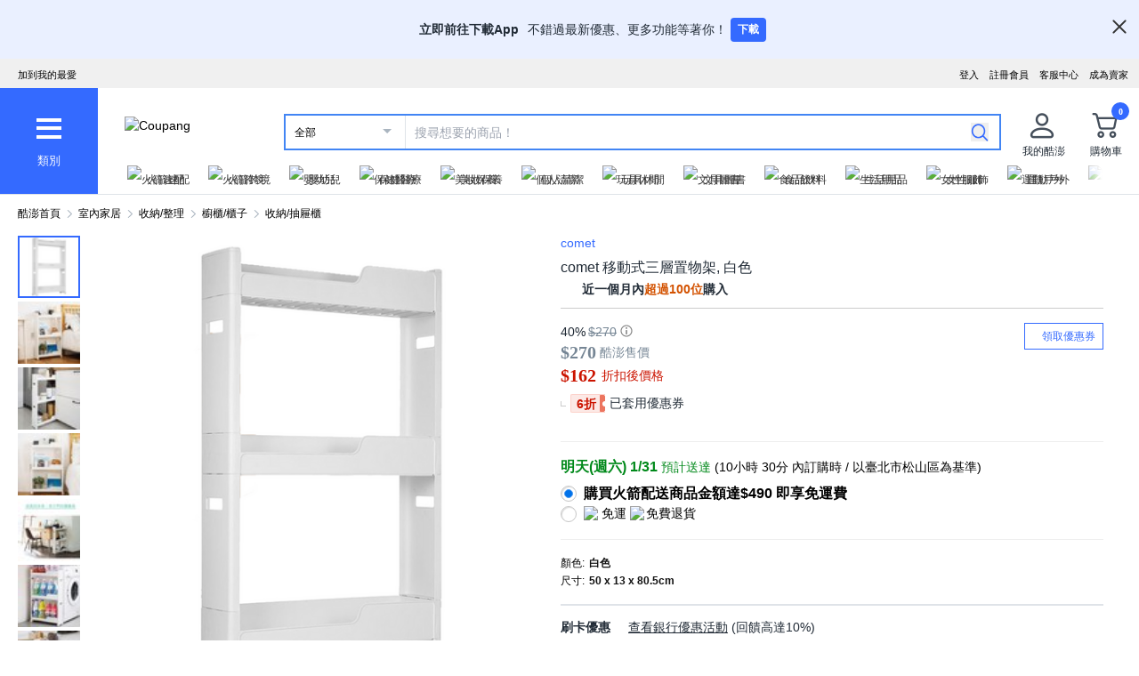

--- FILE ---
content_type: text/javascript
request_url: https://assets.coupangcdn.com/front/sdp-next/_next/static/chunks/main-app-5854fc3bc3ffc0f6.js
body_size: 1389
content:
try{!function(){var e="undefined"!=typeof window?window:"undefined"!=typeof global?global:"undefined"!=typeof globalThis?globalThis:"undefined"!=typeof self?self:{},t=(new e.Error).stack;t&&(e._sentryDebugIds=e._sentryDebugIds||{},e._sentryDebugIds[t]="bc5f4380-d315-4e13-b8d5-a30465cf13f4",e._sentryDebugIdIdentifier="sentry-dbid-bc5f4380-d315-4e13-b8d5-a30465cf13f4")}()}catch(e){}(self.webpackChunk_N_E=self.webpackChunk_N_E||[]).push([[7358],{10342:(e,t,s)=>{"use strict";s.d(t,{Ve:()=>o,XS:()=>a});var a=function(e){return e.UNKNOWN="unknown",e.WA="wa",e.GW="gw",e.SRP="srp",e.PLP="plp",e.SDP="sdp",e.CART="cart",e.CHECKOUT="checkout",e}({}),o=function(e){return e.LANDING="landing",e.WA_TO_PLP="wa_to_plp",e.WA_TO_SRP="wa_to_srp",e.WA_TO_CART="wa_to_cart",e.SRP_TO_SDP="srp_to_sdp",e.PLP_TO_SDP="plp_to_sdp",e.SDP_TO_CART="sdp_to_cart",e.SDP_TO_CHECKOUT="sdp_to_checkout",e.CART_TO_CHECKOUT="cart_to_checkout",e}({})},31693:(e,t,s)=>{Promise.resolve().then(s.t.bind(s,69895,23)),Promise.resolve().then(s.t.bind(s,3845,23)),Promise.resolve().then(s.t.bind(s,31950,23)),Promise.resolve().then(s.t.bind(s,26502,23)),Promise.resolve().then(s.t.bind(s,59214,23)),Promise.resolve().then(s.t.bind(s,81900,23)),Promise.resolve().then(s.t.bind(s,61935,23)),Promise.resolve().then(s.bind(s,17166))},41579:(e,t,s)=>{"use strict";var a,o=s(40074);let r={dsn:"https://501af6039762e82f24831a3f1f892f3e@sentry-relay.coupang.net/4509190333726721"};o.env.NEXT_PUBLIC_DISABLE_SENTRY;var n=s(9715),i=s(76681),d=s(49703);globalThis._sentryRewritesTunnelPath=void 0,globalThis.SENTRY_RELEASE={id:"prod-d273ebe8162da6d9f33c4534e09b155a9a33fcae"},globalThis._sentryBasePath=void 0,globalThis._sentryNextJsVersion="15.5.9",globalThis._sentryRewriteFramesAssetPrefixPath="/front/sdp-next",globalThis._sentryAssetPrefix="https://assets.coupangcdn.com/front/sdp-next",globalThis._sentryExperimentalThirdPartyOriginStackFrames=void 0,globalThis._sentryRouteManifest='{"dynamicRoutes":[{"path":"/products/:productId","regex":"^/products/([^/]+)$","paramNames":["productId"],"hasOptionalPrefix":false},{"path":"/products/:productId/item/:itemId/offerList","regex":"^/products/([^/]+)/item/([^/]+)/offerList$","paramNames":["productId","itemId"],"hasOptionalPrefix":false},{"path":"/wv/:productId/local-products/see-more","regex":"^/wv/([^/]+)/local-products/see-more$","paramNames":["productId"],"hasOptionalPrefix":false},{"path":"/wv/:productId/size-chart","regex":"^/wv/([^/]+)/size-chart$","paramNames":["productId"],"hasOptionalPrefix":false}],"staticRoutes":[{"path":"/wv/ai-smart-qna"},{"path":"/wv/general-ai-disclaimer"},{"path":"/wv/notice/installation-tvs"},{"path":"/wv/notice/recycle-notice"},{"path":"/wv/pac-bottom-sheet/default"}]}';let l=window.__weblog_args__,c=window.__jslog_args__;l&&location.search.indexOf("weblog=")>-1&&(l={...l,transport:{send:e=>console.log("[weblog] send",e),sendSync:e=>console.log("[weblog] sendSync",e)}},location.search.indexOf("weblog=debug")>-1&&(l.debug=!0)),(0,n.T)({weblog:l,sentry:e=>({...e,...r}),jslog:{applicationId:(null==c?void 0:c.applicationId)||"server",pageName:(null==c?void 0:c.pageName)||"server",instanceId:null==c?void 0:c.instanceId,domain:(null==c?void 0:c.domain)||(0,i.mA)()}}),(0,d.xU)({endpoint:"/next-api/reliability",timeout:10});let p=!!window.__rlux_args__;null==(a=window.CoupangWebLog)||a.addRequestInterceptor(function(e){return e.extra=e.extra||{},e.extra.next=!0,p&&(e.extra.rlux=!0),e})},49703:(e,t,s)=>{"use strict";s.d(t,{Ve:()=>a.Ve,xU:()=>o});var a=s(10342);function o(e){window.webReliability=e}}},e=>{var t=t=>e(e.s=t);e.O(0,[3783,7969],()=>(t(41579),t(59074),t(31693))),_N_E=e.O()}]);
//# sourceMappingURL=main-app-5854fc3bc3ffc0f6.js.map

--- FILE ---
content_type: text/javascript
request_url: https://assets.coupangcdn.com/front/sdp-next/_next/static/chunks/7969-f52219c84ca67798.js
body_size: 112741
content:
try{!function(){var e="undefined"!=typeof window?window:"undefined"!=typeof global?global:"undefined"!=typeof globalThis?globalThis:"undefined"!=typeof self?self:{},t=(new e.Error).stack;t&&(e._sentryDebugIds=e._sentryDebugIds||{},e._sentryDebugIds[t]="34361f0c-171f-42e6-801c-5f5bce78b2c1",e._sentryDebugIdIdentifier="sentry-dbid-34361f0c-171f-42e6-801c-5f5bce78b2c1")}()}catch(e){}(self.webpackChunk_N_E=self.webpackChunk_N_E||[]).push([[7969],{248:(e,t,r)=>{"use strict";r.d(t,{Z:()=>o,e:()=>i});var n=r(23901);function i(){return(0,n.eJ)()}function o(){return(0,n.eJ)().substring(16)}},274:(e,t,r)=>{"use strict";r.d(t,{AD:()=>f,SB:()=>s,hH:()=>l,ul:()=>c});var n=r(12863),i=r(7871);let o=/^o(\d+)\./,a=/^(?:(\w+):)\/\/(?:(\w+)(?::(\w+)?)?@)([\w.-]+)(?::(\d+))?\/(.+)/;function s(e,t=!1){let{host:r,path:n,pass:i,port:o,projectId:a,protocol:l,publicKey:u}=e;return`${l}://${u}${t&&i?`:${i}`:""}@${r}${o?`:${o}`:""}/${n?`${n}/`:n}${a}`}function l(e){let t=a.exec(e);if(!t)return void(0,i.pq)(()=>{console.error(`Invalid Sentry Dsn: ${e}`)});let[r,n,o="",s="",l="",c=""]=t.slice(1),f="",d=c,p=d.split("/");if(p.length>1&&(f=p.slice(0,-1).join("/"),d=p.pop()),d){let e=d.match(/^\d+/);e&&(d=e[0])}return u({host:s,pass:o,path:f,projectId:d,port:l,protocol:r,publicKey:n})}function u(e){return{protocol:e.protocol,publicKey:e.publicKey||"",pass:e.pass||"",host:e.host,port:e.port||"",path:e.path||"",projectId:e.projectId}}function c(e){let t,r=e.getOptions(),{host:n}=e.getDsn()||{};return r.orgId?t=String(r.orgId):n&&(t=function(e){let t=e.match(o);return t?.[1]}(n)),t}function f(e){let t="string"==typeof e?l(e):u(e);if(t&&function(e){if(!n.T)return!0;let{port:t,projectId:r,protocol:o}=e;return!["protocol","publicKey","host","projectId"].find(t=>!e[t]&&(i.Yz.error(`Invalid Sentry Dsn: ${t} missing`),!0))&&(r.match(/^\d+$/)?"http"!==o&&"https"!==o?(i.Yz.error(`Invalid Sentry Dsn: Invalid protocol ${o}`),!1):!(t&&isNaN(parseInt(t,10)))||(i.Yz.error(`Invalid Sentry Dsn: Invalid port ${t}`),!1):(i.Yz.error(`Invalid Sentry Dsn: Invalid projectId ${r}`),!1))}(t))return t}},686:(e,t,r)=>{"use strict";Object.defineProperty(t,"__esModule",{value:!0}),Object.defineProperty(t,"notFound",{enumerable:!0,get:function(){return i}});let n=""+r(85483).HTTP_ERROR_FALLBACK_ERROR_CODE+";404";function i(){let e=Object.defineProperty(Error(n),"__NEXT_ERROR_CODE",{value:"E394",enumerable:!1,configurable:!0});throw e.digest=n,e}("function"==typeof t.default||"object"==typeof t.default&&null!==t.default)&&void 0===t.default.__esModule&&(Object.defineProperty(t.default,"__esModule",{value:!0}),Object.assign(t.default,t),e.exports=t.default)},887:(e,t,r)=>{"use strict";Object.defineProperty(t,"__esModule",{value:!0}),Object.defineProperty(t,"addPathPrefix",{enumerable:!0,get:function(){return i}});let n=r(85336);function i(e,t){if(!e.startsWith("/")||!t)return e;let{pathname:r,query:i,hash:o}=(0,n.parsePath)(e);return""+t+r+i+o}},991:(e,t,r)=>{"use strict";Object.defineProperty(t,"__esModule",{value:!0}),Object.defineProperty(t,"applyRouterStatePatchToTree",{enumerable:!0,get:function(){return function e(t,r,n,l){let u,[c,f,d,p,h]=r;if(1===t.length){let e=s(r,n);return(0,a.addRefreshMarkerToActiveParallelSegments)(e,l),e}let[m,g]=t;if(!(0,o.matchSegment)(m,c))return null;if(2===t.length)u=s(f[g],n);else if(null===(u=e((0,i.getNextFlightSegmentPath)(t),f[g],n,l)))return null;let y=[t[0],{...f,[g]:u},d,p];return h&&(y[4]=!0),(0,a.addRefreshMarkerToActiveParallelSegments)(y,l),y}}});let n=r(92432),i=r(41754),o=r(47204),a=r(24813);function s(e,t){let[r,i]=e,[a,l]=t;if(a===n.DEFAULT_SEGMENT_KEY&&r!==n.DEFAULT_SEGMENT_KEY)return e;if((0,o.matchSegment)(r,a)){let t={};for(let e in i)void 0!==l[e]?t[e]=s(i[e],l[e]):t[e]=i[e];for(let e in l)t[e]||(t[e]=l[e]);let n=[r,t];return e[2]&&(n[2]=e[2]),e[3]&&(n[3]=e[3]),e[4]&&(n[4]=e[4]),n}return t}("function"==typeof t.default||"object"==typeof t.default&&null!==t.default)&&void 0===t.default.__esModule&&(Object.defineProperty(t.default,"__esModule",{value:!0}),Object.assign(t.default,t),e.exports=t.default)},1401:(e,t,r)=>{"use strict";let n,i,o,a;r.d(t,{li:()=>P,mG:()=>R});var s=r(92700),l=r(12162),u=r(12863),c=r(7871),f=r(4381),d=r(62519),p=r(24787),h=r(31330),m=r(95299),g=r(77357);function y(e,t){let{extra:r,tags:n,user:i,contexts:o,level:a,sdkProcessingMetadata:s,breadcrumbs:l,fingerprint:u,eventProcessors:c,attachments:f,propagationContext:d,transactionName:p,span:h}=t;b(e,"extra",r),b(e,"tags",n),b(e,"user",i),b(e,"contexts",o),e.sdkProcessingMetadata=(0,m.h)(e.sdkProcessingMetadata,s,2),a&&(e.level=a),p&&(e.transactionName=p),h&&(e.span=h),l.length&&(e.breadcrumbs=[...e.breadcrumbs,...l]),u.length&&(e.fingerprint=[...e.fingerprint,...u]),c.length&&(e.eventProcessors=[...e.eventProcessors,...c]),f.length&&(e.attachments=[...e.attachments,...f]),e.propagationContext={...e.propagationContext,...d}}function b(e,t,r){e[t]=(0,m.h)(e[t],r,1)}var _=r(72280),v=r(23901),E=r(36160),w=r(53608),T=r(10196);function R(e,t,r,m,b,R){var P,O,S,A,j,x;let{normalizeDepth:C=3,normalizeMaxBreadth:M=1e3}=e,N={...t,event_id:t.event_id||r.event_id||(0,v.eJ)(),timestamp:t.timestamp||(0,T.lu)()},I=r.integrations||e.integrations.map(e=>e.name);(function(e,t){let{environment:r,release:n,dist:i,maxValueLength:o}=t;e.environment=e.environment||r||s.U,!e.release&&n&&(e.release=n),!e.dist&&i&&(e.dist=i);let a=e.request;a?.url&&(a.url=o?(0,w.xv)(a.url,o):a.url)})(N,e),P=N,(O=I).length>0&&(P.sdk=P.sdk||{},P.sdk.integrations=[...P.sdk.integrations||[],...O]),b&&b.emit("applyFrameMetadata",t),void 0===t.type&&function(e,t){let r=function(e){let t=_.O._sentryDebugIds,r=_.O._debugIds;if(!t&&!r)return{};let s=t?Object.keys(t):[],l=r?Object.keys(r):[];if(a&&s.length===i&&l.length===o)return a;i=s.length,o=l.length,a={},n||(n={});let u=(t,r)=>{for(let i of t){let t=r[i],o=n?.[i];if(o&&a&&t)a[o[0]]=t,n&&(n[i]=[o[0],t]);else if(t){let r=e(i);for(let e=r.length-1;e>=0;e--){let o=r[e],s=o?.filename;if(s&&a&&n){a[s]=t,n[i]=[s,t];break}}}}};return t&&u(s,t),r&&u(l,r),a}(t);e.exception?.values?.forEach(e=>{e.stacktrace?.frames?.forEach(e=>{e.filename&&(e.debug_id=r[e.filename])})})}(N,e.stackParser);let L=function(e,t){if(!t)return e;let r=e?e.clone():new p.H;return r.update(t),r}(m,r.captureContext);r.mechanism&&(0,v.M6)(N,r.mechanism);let k=b?b.getEventProcessors():[],D=(0,l.m6)().getScopeData();R&&y(D,R.getScopeData()),L&&y(D,L.getScopeData());let U=[...r.attachments||[],...D.attachments];U.length&&(r.attachments=U);let{fingerprint:H,span:B,breadcrumbs:F,sdkProcessingMetadata:$}=D;return function(e,t){let{extra:r,tags:n,user:i,contexts:o,level:a,transactionName:s}=t;Object.keys(r).length&&(e.extra={...r,...e.extra}),Object.keys(n).length&&(e.tags={...n,...e.tags}),Object.keys(i).length&&(e.user={...i,...e.user}),Object.keys(o).length&&(e.contexts={...o,...e.contexts}),a&&(e.level=a),s&&"transaction"!==e.type&&(e.transaction=s)}(N,D),B&&function(e,t){e.contexts={trace:(0,g.kX)(t),...e.contexts},e.sdkProcessingMetadata={dynamicSamplingContext:(0,h.k1)(t),...e.sdkProcessingMetadata};let r=(0,g.zU)(t),n=(0,g.et)(r).description;n&&!e.transaction&&"transaction"===e.type&&(e.transaction=n)}(N,B),S=N,A=H,S.fingerprint=S.fingerprint?Array.isArray(S.fingerprint)?S.fingerprint:[S.fingerprint]:[],A&&(S.fingerprint=S.fingerprint.concat(A)),S.fingerprint.length||delete S.fingerprint,function(e,t){let r=[...e.breadcrumbs||[],...t];e.breadcrumbs=r.length?r:void 0}(N,F),j=N,x=$,j.sdkProcessingMetadata={...j.sdkProcessingMetadata,...x},(function(e,t,r,n=0){try{let i=function e(t,r,n,i){let o=n[i];if(!t||!o)return t;let a=o({...t},r);return(u.T&&null===a&&c.Yz.log(`Event processor "${o.id||"?"}" dropped event`),(0,f.Qg)(a))?a.then(t=>e(t,r,n,i+1)):e(a,r,n,i+1)}(t,r,e,n);return(0,f.Qg)(i)?i:(0,d.XW)(i)}catch(e){return(0,d.xg)(e)}})([...k,...D.eventProcessors],N,r).then(e=>(e&&function(e){let t={};if(e.exception?.values?.forEach(e=>{e.stacktrace?.frames?.forEach(e=>{e.debug_id&&(e.abs_path?t[e.abs_path]=e.debug_id:e.filename&&(t[e.filename]=e.debug_id),delete e.debug_id)})}),0===Object.keys(t).length)return;e.debug_meta=e.debug_meta||{},e.debug_meta.images=e.debug_meta.images||[];let r=e.debug_meta.images;Object.entries(t).forEach(([e,t])=>{r.push({type:"sourcemap",code_file:e,debug_id:t})})}(e),"number"==typeof C&&C>0)?function(e,t,r){if(!e)return null;let n={...e,...e.breadcrumbs&&{breadcrumbs:e.breadcrumbs.map(e=>({...e,...e.data&&{data:(0,E.S8)(e.data,t,r)}}))},...e.user&&{user:(0,E.S8)(e.user,t,r)},...e.contexts&&{contexts:(0,E.S8)(e.contexts,t,r)},...e.extra&&{extra:(0,E.S8)(e.extra,t,r)}};return e.contexts?.trace&&n.contexts&&(n.contexts.trace=e.contexts.trace,e.contexts.trace.data&&(n.contexts.trace.data=(0,E.S8)(e.contexts.trace.data,t,r))),e.spans&&(n.spans=e.spans.map(e=>({...e,...e.data&&{data:(0,E.S8)(e.data,t,r)}}))),e.contexts?.flags&&n.contexts&&(n.contexts.flags=(0,E.S8)(e.contexts.flags,3,r)),n}(e,C,M):e)}function P(e){if(e){var t;return(t=e)instanceof p.H||"function"==typeof t||Object.keys(e).some(e=>O.includes(e))?{captureContext:e}:e}}let O=["user","level","extra","contexts","tags","fingerprint","propagationContext"]},2098:(e,t,r)=>{"use strict";Object.defineProperty(t,"__esModule",{value:!0}),Object.defineProperty(t,"shouldHardNavigate",{enumerable:!0,get:function(){return function e(t,r){let[o,a]=r,[s,l]=t;return(0,i.matchSegment)(s,o)?!(t.length<=2)&&e((0,n.getNextFlightSegmentPath)(t),a[l]):!!Array.isArray(s)}}});let n=r(41754),i=r(47204);("function"==typeof t.default||"object"==typeof t.default&&null!==t.default)&&void 0===t.default.__esModule&&(Object.defineProperty(t.default,"__esModule",{value:!0}),Object.assign(t.default,t),e.exports=t.default)},2128:(e,t,r)=>{"use strict";r.d(t,{RV:()=>f,gd:()=>a,qQ:()=>c,vk:()=>s,yF:()=>n});let n="?",i=/\(error: (.*)\)/,o=/captureMessage|captureException/;function a(...e){let t=e.sort((e,t)=>e[0]-t[0]).map(e=>e[1]);return(e,r=0,a=0)=>{let s=[],u=e.split("\n");for(let e=r;e<u.length;e++){let r=u[e];r.length>1024&&(r=r.slice(0,1024));let n=i.test(r)?r.replace(i,"$1"):r;if(!n.match(/\S*Error: /)){for(let e of t){let t=e(n);if(t){s.push(t);break}}if(s.length>=50+a)break}}var c=s.slice(a);if(!c.length)return[];let f=Array.from(c);return/sentryWrapped/.test(l(f).function||"")&&f.pop(),f.reverse(),o.test(l(f).function||"")&&(f.pop(),o.test(l(f).function||"")&&f.pop()),f.slice(0,50).map(e=>({...e,filename:e.filename||l(f).filename,function:e.function||n}))}}function s(e){return Array.isArray(e)?a(...e):e}function l(e){return e[e.length-1]||{}}let u="<anonymous>";function c(e){try{if(!e||"function"!=typeof e)return u;return e.name||u}catch{return u}}function f(e){let t=e.exception;if(t){let e=[];try{return t.values.forEach(t=>{t.stacktrace.frames&&e.push(...t.stacktrace.frames)}),e}catch{}}}},2374:(e,t)=>{"use strict";function r(e){return Object.prototype.toString.call(e)}function n(e){if("[object Object]"!==r(e))return!1;let t=Object.getPrototypeOf(e);return null===t||t.hasOwnProperty("isPrototypeOf")}Object.defineProperty(t,"__esModule",{value:!0}),!function(e,t){for(var r in t)Object.defineProperty(e,r,{enumerable:!0,get:t[r]})}(t,{getObjectClassLabel:function(){return r},isPlainObject:function(){return n}})},3845:(e,t,r)=>{"use strict";Object.defineProperty(t,"__esModule",{value:!0}),Object.defineProperty(t,"ClientSegmentRoot",{enumerable:!0,get:function(){return i}});let n=r(73042);function i(e){let{Component:t,slots:i,params:o,promise:a}=e;{let{createRenderParamsFromClient:e}=r(14451),a=e(o);return(0,n.jsx)(t,{...i,params:a})}}r(17070),("function"==typeof t.default||"object"==typeof t.default&&null!==t.default)&&void 0===t.default.__esModule&&(Object.defineProperty(t.default,"__esModule",{value:!0}),Object.assign(t.default,t),e.exports=t.default)},3989:(e,t,r)=>{"use strict";r.r(t),r.d(t,{default:()=>o});var n=r(32045),i=r(86118);let o=function(e,t,r){var o=!0,a=!0;if("function"!=typeof e)throw TypeError("Expected a function");return(0,i.A)(r)&&(o="leading"in r?!!r.leading:o,a="trailing"in r?!!r.trailing:a),(0,n.default)(e,t,{leading:o,maxWait:t,trailing:a})}},4381:(e,t,r)=>{"use strict";r.d(t,{BD:()=>s,Kg:()=>u,L2:()=>_,NF:()=>c,Qd:()=>d,Qg:()=>g,T2:()=>a,W6:()=>l,bJ:()=>i,gd:()=>m,ks:()=>v,mE:()=>y,sO:()=>f,tH:()=>b,vq:()=>h,xH:()=>p});let n=Object.prototype.toString;function i(e){switch(n.call(e)){case"[object Error]":case"[object Exception]":case"[object DOMException]":case"[object WebAssembly.Exception]":return!0;default:return b(e,Error)}}function o(e,t){return n.call(e)===`[object ${t}]`}function a(e){return o(e,"ErrorEvent")}function s(e){return o(e,"DOMError")}function l(e){return o(e,"DOMException")}function u(e){return o(e,"String")}function c(e){return"object"==typeof e&&null!==e&&"__sentry_template_string__"in e&&"__sentry_template_values__"in e}function f(e){return null===e||c(e)||"object"!=typeof e&&"function"!=typeof e}function d(e){return o(e,"Object")}function p(e){return"undefined"!=typeof Event&&b(e,Event)}function h(e){return"undefined"!=typeof Element&&b(e,Element)}function m(e){return o(e,"RegExp")}function g(e){return!!(e?.then&&"function"==typeof e.then)}function y(e){return d(e)&&"nativeEvent"in e&&"preventDefault"in e&&"stopPropagation"in e}function b(e,t){try{return e instanceof t}catch{return!1}}function _(e){return!!("object"==typeof e&&null!==e&&(e.__isVue||e._isVue))}function v(e){return"undefined"!=typeof Request&&b(e,Request)}},5460:(e,t)=>{"use strict";Object.defineProperty(t,"__esModule",{value:!0}),Object.defineProperty(t,"HandleISRError",{enumerable:!0,get:function(){return n}});let r=void 0;function n(e){let{error:t}=e;if(r){let e=r.getStore();if((null==e?void 0:e.isRevalidate)||(null==e?void 0:e.isStaticGeneration))throw t}return null}("function"==typeof t.default||"object"==typeof t.default&&null!==t.default)&&void 0===t.default.__esModule&&(Object.defineProperty(t.default,"__esModule",{value:!0}),Object.assign(t.default,t),e.exports=t.default)},5496:(e,t,r)=>{"use strict";e.exports=r(44351)},5573:(e,t,r)=>{"use strict";function n(e){return e&&e.__esModule?e:{default:e}}r.r(t),r.d(t,{_:()=>n})},5758:(e,t,r)=>{"use strict";Object.defineProperty(t,"__esModule",{value:!0}),!function(e,t){for(var r in t)Object.defineProperty(e,r,{enumerable:!0,get:t[r]})}(t,{INTERCEPTION_ROUTE_MARKERS:function(){return i},extractInterceptionRouteInformation:function(){return a},isInterceptionRouteAppPath:function(){return o}});let n=r(76749),i=["(..)(..)","(.)","(..)","(...)"];function o(e){return void 0!==e.split("/").find(e=>i.find(t=>e.startsWith(t)))}function a(e){let t,r,o;for(let n of e.split("/"))if(r=i.find(e=>n.startsWith(e))){[t,o]=e.split(r,2);break}if(!t||!r||!o)throw Object.defineProperty(Error("Invalid interception route: "+e+". Must be in the format /<intercepting route>/(..|...|..)(..)/<intercepted route>"),"__NEXT_ERROR_CODE",{value:"E269",enumerable:!1,configurable:!0});switch(t=(0,n.normalizeAppPath)(t),r){case"(.)":o="/"===t?"/"+o:t+"/"+o;break;case"(..)":if("/"===t)throw Object.defineProperty(Error("Invalid interception route: "+e+". Cannot use (..) marker at the root level, use (.) instead."),"__NEXT_ERROR_CODE",{value:"E207",enumerable:!1,configurable:!0});o=t.split("/").slice(0,-1).concat(o).join("/");break;case"(...)":o="/"+o;break;case"(..)(..)":let a=t.split("/");if(a.length<=2)throw Object.defineProperty(Error("Invalid interception route: "+e+". Cannot use (..)(..) marker at the root level or one level up."),"__NEXT_ERROR_CODE",{value:"E486",enumerable:!1,configurable:!0});o=a.slice(0,-2).concat(o).join("/");break;default:throw Object.defineProperty(Error("Invariant: unexpected marker"),"__NEXT_ERROR_CODE",{value:"E112",enumerable:!1,configurable:!0})}return{interceptingRoute:t,interceptedRoute:o}}},6515:(e,t,r)=>{"use strict";Object.defineProperty(t,"__esModule",{value:!0}),!function(e,t){for(var r in t)Object.defineProperty(e,r,{enumerable:!0,get:t[r]})}(t,{DYNAMIC_STALETIME_MS:function(){return d},STATIC_STALETIME_MS:function(){return p},createSeededPrefetchCacheEntry:function(){return u},getOrCreatePrefetchCacheEntry:function(){return l},prunePrefetchCache:function(){return f}});let n=r(84625),i=r(31223),o=r(62685);function a(e,t,r){let n=e.pathname;return(t&&(n+=e.search),r)?""+r+"%"+n:n}function s(e,t,r){return a(e,t===i.PrefetchKind.FULL,r)}function l(e){let{url:t,nextUrl:r,tree:n,prefetchCache:o,kind:s,allowAliasing:l=!0}=e,u=function(e,t,r,n,o){for(let s of(void 0===t&&(t=i.PrefetchKind.TEMPORARY),[r,null])){let r=a(e,!0,s),l=a(e,!1,s),u=e.search?r:l,c=n.get(u);if(c&&o){if(c.url.pathname===e.pathname&&c.url.search!==e.search)return{...c,aliased:!0};return c}let f=n.get(l);if(o&&e.search&&t!==i.PrefetchKind.FULL&&f&&!f.key.includes("%"))return{...f,aliased:!0}}if(t!==i.PrefetchKind.FULL&&o){for(let t of n.values())if(t.url.pathname===e.pathname&&!t.key.includes("%"))return{...t,aliased:!0}}}(t,s,r,o,l);return u?(u.status=h(u),u.kind!==i.PrefetchKind.FULL&&s===i.PrefetchKind.FULL&&u.data.then(e=>{if(!(Array.isArray(e.flightData)&&e.flightData.some(e=>e.isRootRender&&null!==e.seedData)))return c({tree:n,url:t,nextUrl:r,prefetchCache:o,kind:null!=s?s:i.PrefetchKind.TEMPORARY})}),s&&u.kind===i.PrefetchKind.TEMPORARY&&(u.kind=s),u):c({tree:n,url:t,nextUrl:r,prefetchCache:o,kind:s||i.PrefetchKind.TEMPORARY})}function u(e){let{nextUrl:t,tree:r,prefetchCache:n,url:o,data:a,kind:l}=e,u=a.couldBeIntercepted?s(o,l,t):s(o,l),c={treeAtTimeOfPrefetch:r,data:Promise.resolve(a),kind:l,prefetchTime:Date.now(),lastUsedTime:Date.now(),staleTime:a.staleTime,key:u,status:i.PrefetchCacheEntryStatus.fresh,url:o};return n.set(u,c),c}function c(e){let{url:t,kind:r,tree:a,nextUrl:l,prefetchCache:u}=e,c=s(t,r),f=o.prefetchQueue.enqueue(()=>(0,n.fetchServerResponse)(t,{flightRouterState:a,nextUrl:l,prefetchKind:r}).then(e=>{let r;if(e.couldBeIntercepted&&(r=function(e){let{url:t,nextUrl:r,prefetchCache:n,existingCacheKey:i}=e,o=n.get(i);if(!o)return;let a=s(t,o.kind,r);return n.set(a,{...o,key:a}),n.delete(i),a}({url:t,existingCacheKey:c,nextUrl:l,prefetchCache:u})),e.prerendered){let t=u.get(null!=r?r:c);t&&(t.kind=i.PrefetchKind.FULL,-1!==e.staleTime&&(t.staleTime=e.staleTime))}return e})),d={treeAtTimeOfPrefetch:a,data:f,kind:r,prefetchTime:Date.now(),lastUsedTime:null,staleTime:-1,key:c,status:i.PrefetchCacheEntryStatus.fresh,url:t};return u.set(c,d),d}function f(e){for(let[t,r]of e)h(r)===i.PrefetchCacheEntryStatus.expired&&e.delete(t)}let d=1e3*Number("0"),p=1e3*Number("300");function h(e){let{kind:t,prefetchTime:r,lastUsedTime:n}=e;return Date.now()<(null!=n?n:r)+d?n?i.PrefetchCacheEntryStatus.reusable:i.PrefetchCacheEntryStatus.fresh:t===i.PrefetchKind.AUTO&&Date.now()<r+p?i.PrefetchCacheEntryStatus.stale:t===i.PrefetchKind.FULL&&Date.now()<r+p?i.PrefetchCacheEntryStatus.reusable:i.PrefetchCacheEntryStatus.expired}("function"==typeof t.default||"object"==typeof t.default&&null!==t.default)&&void 0===t.default.__esModule&&(Object.defineProperty(t.default,"__esModule",{value:!0}),Object.assign(t.default,t),e.exports=t.default)},6590:(e,t,r)=>{"use strict";!function e(){if("undefined"!=typeof __REACT_DEVTOOLS_GLOBAL_HOOK__&&"function"==typeof __REACT_DEVTOOLS_GLOBAL_HOOK__.checkDCE)try{__REACT_DEVTOOLS_GLOBAL_HOOK__.checkDCE(e)}catch(e){console.error(e)}}(),e.exports=r(56213)},7871:(e,t,r)=>{"use strict";r.d(t,{Ow:()=>a,Yz:()=>d,Z9:()=>s,pq:()=>l});var n=r(70413),i=r(12863),o=r(72280);let a=["debug","info","warn","error","log","assert","trace"],s={};function l(e){if(!("console"in o.O))return e();let t=o.O.console,r={},n=Object.keys(s);n.forEach(e=>{let n=s[e];r[e]=t[e],t[e]=n});try{return e()}finally{n.forEach(e=>{t[e]=r[e]})}}function u(){return f().enabled}function c(e,...t){i.T&&u()&&l(()=>{o.O.console[e](`Sentry Logger [${e}]:`,...t)})}function f(){return i.T?(0,n.BY)("loggerSettings",()=>({enabled:!1})):{enabled:!1}}let d={enable:function(){f().enabled=!0},disable:function(){f().enabled=!1},isEnabled:u,log:function(...e){c("log",...e)},warn:function(...e){c("warn",...e)},error:function(...e){c("error",...e)}}},8939:(e,t,r)=>{"use strict";Object.defineProperty(t,"__esModule",{value:!0}),!function(e,t){for(var r in t)Object.defineProperty(e,r,{enumerable:!0,get:t[r]})}(t,{IDLE_LINK_STATUS:function(){return c},PENDING_LINK_STATUS:function(){return u},mountFormInstance:function(){return _},mountLinkInstance:function(){return b},onLinkVisibilityChanged:function(){return E},onNavigationIntent:function(){return w},pingVisibleLinks:function(){return R},setLinkForCurrentNavigation:function(){return f},unmountLinkForCurrentNavigation:function(){return d},unmountPrefetchableInstance:function(){return v}}),r(9599);let n=r(91857),i=r(39680),o=r(40474),a=r(31223),s=r(17070),l=null,u={pending:!0},c={pending:!1};function f(e){(0,o.startTransition)(()=>{null==l||l.setOptimisticLinkStatus(c),null==e||e.setOptimisticLinkStatus(u),l=e})}function d(e){l===e&&(l=null)}let p="function"==typeof WeakMap?new WeakMap:new Map,h=new Set,m="function"==typeof IntersectionObserver?new IntersectionObserver(function(e){for(let t of e){let e=t.intersectionRatio>0;E(t.target,e)}},{rootMargin:"200px"}):null;function g(e,t){void 0!==p.get(e)&&v(e),p.set(e,t),null!==m&&m.observe(e)}function y(e){try{return(0,n.createPrefetchURL)(e)}catch(t){return("function"==typeof reportError?reportError:console.error)("Cannot prefetch '"+e+"' because it cannot be converted to a URL."),null}}function b(e,t,r,n,i,o){if(i){let i=y(t);if(null!==i){let t={router:r,fetchStrategy:n,isVisible:!1,prefetchTask:null,prefetchHref:i.href,setOptimisticLinkStatus:o};return g(e,t),t}}return{router:r,fetchStrategy:n,isVisible:!1,prefetchTask:null,prefetchHref:null,setOptimisticLinkStatus:o}}function _(e,t,r,n){let i=y(t);null!==i&&g(e,{router:r,fetchStrategy:n,isVisible:!1,prefetchTask:null,prefetchHref:i.href,setOptimisticLinkStatus:null})}function v(e){let t=p.get(e);if(void 0!==t){p.delete(e),h.delete(t);let r=t.prefetchTask;null!==r&&(0,i.cancelPrefetchTask)(r)}null!==m&&m.unobserve(e)}function E(e,t){let r=p.get(e);void 0!==r&&(r.isVisible=t,t?h.add(r):h.delete(r),T(r,i.PrefetchPriority.Default))}function w(e,t){let r=p.get(e);void 0!==r&&void 0!==r&&T(r,i.PrefetchPriority.Intent)}function T(e,t){var r;let n=e.prefetchTask;if(!e.isVisible){null!==n&&(0,i.cancelPrefetchTask)(n);return}r=e,(async()=>{let e;switch(r.fetchStrategy){case i.FetchStrategy.PPR:e=a.PrefetchKind.AUTO;break;case i.FetchStrategy.Full:e=a.PrefetchKind.FULL;break;case i.FetchStrategy.PPRRuntime:throw Object.defineProperty(new s.InvariantError("FetchStrategy.PPRRuntime should never be used when `experimental.clientSegmentCache` is disabled"),"__NEXT_ERROR_CODE",{value:"E772",enumerable:!1,configurable:!0});default:r.fetchStrategy,e=void 0}return r.router.prefetch(r.prefetchHref,{kind:e})})().catch(e=>{})}function R(e,t){for(let r of h){let n=r.prefetchTask;if(null!==n&&!(0,i.isPrefetchTaskDirty)(n,e,t))continue;null!==n&&(0,i.cancelPrefetchTask)(n);let o=(0,i.createCacheKey)(r.prefetchHref,e);r.prefetchTask=(0,i.schedulePrefetchTask)(o,t,r.fetchStrategy,i.PrefetchPriority.Default,null)}}("function"==typeof t.default||"object"==typeof t.default&&null!==t.default)&&void 0===t.default.__esModule&&(Object.defineProperty(t.default,"__esModule",{value:!0}),Object.assign(t.default,t),e.exports=t.default)},9016:(e,t)=>{"use strict";Object.defineProperty(t,"__esModule",{value:!0}),!function(e,t){for(var r in t)Object.defineProperty(e,r,{enumerable:!0,get:t[r]})}(t,{METADATA_BOUNDARY_NAME:function(){return r},OUTLET_BOUNDARY_NAME:function(){return i},ROOT_LAYOUT_BOUNDARY_NAME:function(){return o},VIEWPORT_BOUNDARY_NAME:function(){return n}});let r="__next_metadata_boundary__",n="__next_viewport_boundary__",i="__next_outlet_boundary__",o="__next_root_layout_boundary__"},9202:(e,t,r)=>{"use strict";Object.defineProperty(t,"__esModule",{value:!0}),Object.defineProperty(t,"unstable_rethrow",{enumerable:!0,get:function(){return function e(t){if((0,i.isNextRouterError)(t)||(0,n.isBailoutToCSRError)(t))throw t;t instanceof Error&&"cause"in t&&e(t.cause)}}});let n=r(95209),i=r(14085);("function"==typeof t.default||"object"==typeof t.default&&null!==t.default)&&void 0===t.default.__esModule&&(Object.defineProperty(t.default,"__esModule",{value:!0}),Object.assign(t.default,t),e.exports=t.default)},9599:(e,t,r)=>{"use strict";Object.defineProperty(t,"__esModule",{value:!0}),!function(e,t){for(var r in t)Object.defineProperty(e,r,{enumerable:!0,get:t[r]})}(t,{createMutableActionQueue:function(){return m},dispatchNavigateAction:function(){return b},dispatchTraverseAction:function(){return _},getCurrentAppRouterState:function(){return g},publicAppRouterInstance:function(){return v}});let n=r(31223),i=r(34243),o=r(40474),a=r(21737);r(39680);let s=r(61880),l=r(84410),u=r(91857),c=r(62685),f=r(8939);function d(e,t){null!==e.pending&&(e.pending=e.pending.next,null!==e.pending?p({actionQueue:e,action:e.pending,setState:t}):e.needsRefresh&&(e.needsRefresh=!1,e.dispatch({type:n.ACTION_REFRESH,origin:window.location.origin},t)))}async function p(e){let{actionQueue:t,action:r,setState:n}=e,i=t.state;t.pending=r;let o=r.payload,s=t.action(i,o);function l(e){r.discarded||(t.state=e,d(t,n),r.resolve(e))}(0,a.isThenable)(s)?s.then(l,e=>{d(t,n),r.reject(e)}):l(s)}let h=null;function m(e,t){let r={state:e,dispatch:(e,t)=>(function(e,t,r){let i={resolve:r,reject:()=>{}};if(t.type!==n.ACTION_RESTORE){let e=new Promise((e,t)=>{i={resolve:e,reject:t}});(0,o.startTransition)(()=>{r(e)})}let a={payload:t,next:null,resolve:i.resolve,reject:i.reject};null===e.pending?(e.last=a,p({actionQueue:e,action:a,setState:r})):t.type===n.ACTION_NAVIGATE||t.type===n.ACTION_RESTORE?(e.pending.discarded=!0,a.next=e.pending.next,e.pending.payload.type===n.ACTION_SERVER_ACTION&&(e.needsRefresh=!0),p({actionQueue:e,action:a,setState:r})):(null!==e.last&&(e.last.next=a),e.last=a)})(r,e,t),action:async(e,t)=>(0,i.reducer)(e,t),pending:null,last:null,onRouterTransitionStart:null!==t&&"function"==typeof t.onRouterTransitionStart?t.onRouterTransitionStart:null};if(null!==h)throw Object.defineProperty(Error("Internal Next.js Error: createMutableActionQueue was called more than once"),"__NEXT_ERROR_CODE",{value:"E624",enumerable:!1,configurable:!0});return h=r,r}function g(){return null!==h?h.state:null}function y(){return null!==h?h.onRouterTransitionStart:null}function b(e,t,r,i){let o=new URL((0,l.addBasePath)(e),location.href);(0,f.setLinkForCurrentNavigation)(i);let a=y();null!==a&&a(e,t),(0,s.dispatchAppRouterAction)({type:n.ACTION_NAVIGATE,url:o,isExternalUrl:(0,u.isExternalURL)(o),locationSearch:location.search,shouldScroll:r,navigateType:t,allowAliasing:!0})}function _(e,t){let r=y();null!==r&&r(e,"traverse"),(0,s.dispatchAppRouterAction)({type:n.ACTION_RESTORE,url:new URL(e),tree:t})}let v={back:()=>window.history.back(),forward:()=>window.history.forward(),prefetch:(e,t)=>{let r=function(){if(null===h)throw Object.defineProperty(Error("Internal Next.js error: Router action dispatched before initialization."),"__NEXT_ERROR_CODE",{value:"E668",enumerable:!1,configurable:!0});return h}(),i=(0,u.createPrefetchURL)(e);if(null!==i){var o;(0,c.prefetchReducer)(r.state,{type:n.ACTION_PREFETCH,url:i,kind:null!=(o=null==t?void 0:t.kind)?o:n.PrefetchKind.FULL})}},replace:(e,t)=>{(0,o.startTransition)(()=>{var r;b(e,"replace",null==(r=null==t?void 0:t.scroll)||r,null)})},push:(e,t)=>{(0,o.startTransition)(()=>{var r;b(e,"push",null==(r=null==t?void 0:t.scroll)||r,null)})},refresh:()=>{(0,o.startTransition)(()=>{(0,s.dispatchAppRouterAction)({type:n.ACTION_REFRESH,origin:window.location.origin})})},hmrRefresh:()=>{throw Object.defineProperty(Error("hmrRefresh can only be used in development mode. Please use refresh instead."),"__NEXT_ERROR_CODE",{value:"E485",enumerable:!1,configurable:!0})}};window.next&&(window.next.router=v),("function"==typeof t.default||"object"==typeof t.default&&null!==t.default)&&void 0===t.default.__esModule&&(Object.defineProperty(t.default,"__esModule",{value:!0}),Object.assign(t.default,t),e.exports=t.default)},9715:(e,t,r)=>{"use strict";let n,i,o,a,s,l,u;r.d(t,{T:()=>nl});var c=r(73042),f=r(25670),d=r(94111),p=r(40474),h=r(72504);let m={number:{minimumFractionDigits:0,decimalSeparator:".",groupSeparator:","}},g={currency:{symbol:"₩",placement:"prefix",minimumFractionDigits:0},...m},y={currency:{symbol:"$",placement:"prefix",minimumFractionDigits:0},...m},b={currency:{symbol:"\xa5",placement:"prefix",minimumFractionDigits:0},...m},_={[d.Tp.TW]:{[d.hT.en_US]:y,[d.hT.zh_TW]:y,default:y},[d.Tp.JP]:{[d.hT.en_US]:b,[d.hT.ja_JP]:b,default:b},[d.Tp.KR]:{[d.hT.en_US]:g,[d.hT.ko_KR]:{...m,currency:{symbol:"원",placement:"suffix",minimumFractionDigits:0}},default:g}},v="undefined"==typeof window?globalThis:window,E="__WP_NEXT_I18N_INIT__";var w=r(72280),T=r(7871),R=r(30359);function P(e,t,r=[t],n="npm"){let i=e._metadata||{};i.sdk||(i.sdk={name:`sentry.javascript.${t}`,packages:r.map(e=>({name:`${n}:@sentry/${e}`,version:R.M})),version:R.M}),e._metadata=i}var O=r(69942),S=r(12863),A=r(12162);let j=[];function x(e,t){for(let r of t)r?.afterAllSetup&&r.afterAllSetup(e)}function C(e,t,r){if(r[t.name]){S.T&&T.Yz.log(`Integration skipped because it was already installed: ${t.name}`);return}if(r[t.name]=t,-1===j.indexOf(t.name)&&"function"==typeof t.setupOnce&&(t.setupOnce(),j.push(t.name)),t.setup&&"function"==typeof t.setup&&t.setup(e),"function"==typeof t.preprocessEvent){let r=t.preprocessEvent.bind(t);e.on("preprocessEvent",(t,n)=>r(t,n,e))}if("function"==typeof t.processEvent){let r=t.processEvent.bind(t),n=Object.assign((t,n)=>r(t,n,e),{id:t.name});e.addEventProcessor(n)}S.T&&T.Yz.log(`Integration installed: ${t.name}`)}function M(e){let t=[];e.message&&t.push(e.message);try{let r=e.exception.values[e.exception.values.length-1];r?.value&&(t.push(r.value),r.type&&t.push(`${r.type}: ${r.value}`))}catch{}return t}var N=r(23901),I=r(53608);let L=[/^Script error\.?$/,/^Javascript error: Script error\.? on line 0$/,/^ResizeObserver loop completed with undelivered notifications.$/,/^Cannot redefine property: googletag$/,/^Can't find variable: gmo$/,/^undefined is not an object \(evaluating 'a\.[A-Z]'\)$/,'can\'t redefine non-configurable property "solana"',"vv().getRestrictions is not a function. (In 'vv().getRestrictions(1,a)', 'vv().getRestrictions' is undefined)","Can't find variable: _AutofillCallbackHandler",/^Non-Error promise rejection captured with value: Object Not Found Matching Id:\d+, MethodName:simulateEvent, ParamCount:\d+$/,/^Java exception was raised during method invocation$/];function k(e={},t={}){return{allowUrls:[...e.allowUrls||[],...t.allowUrls||[]],denyUrls:[...e.denyUrls||[],...t.denyUrls||[]],ignoreErrors:[...e.ignoreErrors||[],...t.ignoreErrors||[],...e.disableErrorDefaults?[]:L],ignoreTransactions:[...e.ignoreTransactions||[],...t.ignoreTransactions||[]]}}function D(e){try{let t=[...e.exception?.values??[]].reverse().find(e=>e.mechanism?.parent_id===void 0&&e.stacktrace?.frames?.length),r=t?.stacktrace?.frames;return r?function(e=[]){for(let t=e.length-1;t>=0;t--){let r=e[t];if(r&&"<anonymous>"!==r.filename&&"[native code]"!==r.filename)return r.filename||null}return null}(r):null}catch{return S.T&&T.Yz.error(`Cannot extract url for event ${(0,N.$X)(e)}`),null}}var U=r(40638);let H=new WeakMap;var B=r(2128);function F(e,t){let r=(0,B.RV)(e),n=(0,B.RV)(t);if(!r&&!n)return!0;if(r&&!n||!r&&n||n.length!==r.length)return!1;for(let e=0;e<n.length;e++){let t=n[e],i=r[e];if(t.filename!==i.filename||t.lineno!==i.lineno||t.colno!==i.colno||t.function!==i.function)return!1}return!0}function $(e,t){let r=e.fingerprint,n=t.fingerprint;if(!r&&!n)return!0;if(r&&!n||!r&&n)return!1;try{return r.join("")===n.join("")}catch{return!1}}function G(e){return e.exception?.values?.[0]}var q=r(92700),V=r(274),z=r(70413),K=r(36160);function X(e,t=[]){return[e,t]}function Y(e,t){for(let r of e[1]){let e=r[0].type;if(t(r,e))return!0}return!1}function W(e){let t=(0,z.Se)(w.O);return t.encodePolyfill?t.encodePolyfill(e):new TextEncoder().encode(e)}let J={session:"session",sessions:"session",attachment:"attachment",transaction:"transaction",event:"error",client_report:"internal",user_report:"default",profile:"profile",profile_chunk:"profile",replay_event:"replay",replay_recording:"replay",check_in:"monitor",feedback:"feedback",span:"span",raw_security:"security",log:"log_item",metric:"metric",trace_metric:"metric"};function Q(e){if(!e?.sdk)return;let{name:t,version:r}=e.sdk;return{name:t,version:r}}function Z(e,t){var r;let n=t??(r=e,ee().get(r))??[];if(0===n.length)return;let i=e.getOptions(),o=function(e,t,r,n){let i={};return t?.sdk&&(i.sdk={name:t.sdk.name,version:t.sdk.version}),r&&n&&(i.dsn=(0,V.SB)(n)),X(i,[[{type:"log",item_count:e.length,content_type:"application/vnd.sentry.items.log+json"},{items:e}]])}(n,i._metadata,i.tunnel,e.getDsn());ee().set(e,[]),e.emit("flushLogs"),e.sendEnvelope(o)}function ee(){return(0,z.BY)("clientToLogBufferMap",()=>new WeakMap)}function et(e,t){var r;let n=t??(r=e,er().get(r))??[];if(0===n.length)return;let i=e.getOptions(),o=function(e,t,r,n){let i={};return t?.sdk&&(i.sdk={name:t.sdk.name,version:t.sdk.version}),r&&n&&(i.dsn=(0,V.SB)(n)),X(i,[[{type:"trace_metric",item_count:e.length,content_type:"application/vnd.sentry.items.trace-metric+json"},{items:e}]])}(n,i._metadata,i.tunnel,e.getDsn());er().set(e,[]),e.emit("flushMetrics"),e.sendEnvelope(o)}function er(){return(0,z.BY)("clientToMetricBufferMap",()=>new WeakMap)}var en=r(92845),ei=r(31330),eo=r(10196),ea=r(4381),es=r(95299),el=r(1401);function eu(e){T.Yz.log(`Ignoring span ${e.op} - ${e.description} because it matches \`ignoreSpans\`.`)}function ec(e,t){if(!t?.length||!e.description)return!1;for(let n of t){var r;if("string"==typeof(r=n)||r instanceof RegExp){if((0,I._c)(e.description,n))return S.T&&eu(e),!0;continue}if(!n.name&&!n.op)continue;let t=!n.name||(0,I._c)(e.description,n.name),i=!n.op||e.op&&(0,I._c)(e.op,n.op);if(t&&i)return S.T&&eu(e),!0}return!1}var ef=r(77357),ed=r(62519),ep=r(90206);let eh="Not capturing exception because it's already been captured.",em="Discarded session because of missing or non-string release",eg=Symbol.for("SentryInternalError"),ey=Symbol.for("SentryDoNotSendEventError");function eb(e){return{message:e,[eg]:!0}}function e_(e){return{message:e,[ey]:!0}}function ev(e){return!!e&&"object"==typeof e&&eg in e}function eE(e){return!!e&&"object"==typeof e&&ey in e}function ew(e,t,r,n,i){let o,a=0;e.on(r,()=>{a=0,clearTimeout(o)}),e.on(t,t=>{(a+=n(t))>=8e5?i(e):(clearTimeout(o),o=setTimeout(()=>{i(e)},5e3))}),e.on("flush",()=>{i(e)})}class eT{constructor(e){if(this._options=e,this._integrations={},this._numProcessing=0,this._outcomes={},this._hooks={},this._eventProcessors=[],e.dsn?this._dsn=(0,V.AD)(e.dsn):S.T&&T.Yz.warn("No DSN provided, client will not send events."),this._dsn){let t=function(e,t,r){return t||`${function(e){let t=e.protocol?`${e.protocol}:`:"",r=e.port?`:${e.port}`:"";return`${t}//${e.host}${r}${e.path?`/${e.path}`:""}/api/`}(e)}${e.projectId}/envelope/?${function(e,t){let r={sentry_version:"7"};return e.publicKey&&(r.sentry_key=e.publicKey),t&&(r.sentry_client=`${t.name}/${t.version}`),new URLSearchParams(r).toString()}(e,r)}`}(this._dsn,e.tunnel,e._metadata?e._metadata.sdk:void 0);this._transport=e.transport({tunnel:this._options.tunnel,recordDroppedEvent:this.recordDroppedEvent.bind(this),...e.transportOptions,url:t})}this._options.enableLogs&&ew(this,"afterCaptureLog","flushLogs",eS,Z),(this._options.enableMetrics??this._options._experiments?.enableMetrics??!0)&&ew(this,"afterCaptureMetric","flushMetrics",eO,et)}captureException(e,t,r){let n=(0,N.eJ)();if((0,N.GR)(e))return S.T&&T.Yz.log(eh),n;let i={event_id:n,...t};return this._process(this.eventFromException(e,i).then(e=>this._captureEvent(e,i,r))),i.event_id}captureMessage(e,t,r,n){let i={event_id:(0,N.eJ)(),...r},o=(0,ea.NF)(e)?e:String(e),a=(0,ea.sO)(e)?this.eventFromMessage(o,t,i):this.eventFromException(e,i);return this._process(a.then(e=>this._captureEvent(e,i,n))),i.event_id}captureEvent(e,t,r){let n=(0,N.eJ)();if(t?.originalException&&(0,N.GR)(t.originalException))return S.T&&T.Yz.log(eh),n;let i={event_id:n,...t},o=e.sdkProcessingMetadata||{},a=o.capturedSpanScope,s=o.capturedSpanIsolationScope;return this._process(this._captureEvent(e,i,a||r,s)),i.event_id}captureSession(e){this.sendSession(e),(0,en.qO)(e,{init:!1})}getDsn(){return this._dsn}getOptions(){return this._options}getSdkMetadata(){return this._options._metadata}getTransport(){return this._transport}async flush(e){let t=this._transport;if(!t)return!0;this.emit("flush");let r=await this._isClientDoneProcessing(e),n=await t.flush(e);return r&&n}async close(e){let t=await this.flush(e);return this.getOptions().enabled=!1,this.emit("close"),t}getEventProcessors(){return this._eventProcessors}addEventProcessor(e){this._eventProcessors.push(e)}init(){(this._isEnabled()||this._options.integrations.some(({name:e})=>e.startsWith("Spotlight")))&&this._setupIntegrations()}getIntegrationByName(e){return this._integrations[e]}addIntegration(e){let t=this._integrations[e.name];C(this,e,this._integrations),t||x(this,[e])}sendEvent(e,t={}){this.emit("beforeSendEvent",e,t);let r=function(e,t,r,n){let i=Q(r),o=e.type&&"replay_event"!==e.type?e.type:"event";!function(e,t){if(!t)return;let r=e.sdk||{};e.sdk={...r,name:r.name||t.name,version:r.version||t.version,integrations:[...e.sdk?.integrations||[],...t.integrations||[]],packages:[...e.sdk?.packages||[],...t.packages||[]],settings:e.sdk?.settings||t.settings?{...e.sdk?.settings,...t.settings}:void 0}}(e,r?.sdk);let a=function(e,t,r,n){let i=e.sdkProcessingMetadata?.dynamicSamplingContext;return{event_id:e.event_id,sent_at:new Date().toISOString(),...t&&{sdk:t},...!!r&&n&&{dsn:(0,V.SB)(n)},...i&&{trace:i}}}(e,i,n,t);return delete e.sdkProcessingMetadata,X(a,[[{type:o},e]])}(e,this._dsn,this._options._metadata,this._options.tunnel);for(let e of t.attachments||[])r=function(e,t){let[r,n]=e;return[r,[...n,t]]}(r,function(e){let t="string"==typeof e.data?W(e.data):e.data;return[{type:"attachment",length:t.length,filename:e.filename,content_type:e.contentType,attachment_type:e.attachmentType},t]}(e));this.sendEnvelope(r).then(t=>this.emit("afterSendEvent",e,t))}sendSession(e){let{release:t,environment:r=q.U}=this._options;if("aggregates"in e){let n=e.attrs||{};if(!n.release&&!t){S.T&&T.Yz.warn(em);return}n.release=n.release||t,n.environment=n.environment||r,e.attrs=n}else{if(!e.release&&!t){S.T&&T.Yz.warn(em);return}e.release=e.release||t,e.environment=e.environment||r}this.emit("beforeSendSession",e);let n=function(e,t,r,n){let i=Q(r);return X({sent_at:new Date().toISOString(),...i&&{sdk:i},...!!n&&t&&{dsn:(0,V.SB)(t)}},["aggregates"in e?[{type:"sessions"},e]:[{type:"session"},e.toJSON()]])}(e,this._dsn,this._options._metadata,this._options.tunnel);this.sendEnvelope(n)}recordDroppedEvent(e,t,r=1){if(this._options.sendClientReports){let n=`${e}:${t}`;S.T&&T.Yz.log(`Recording outcome: "${n}"${r>1?` (${r} times)`:""}`),this._outcomes[n]=(this._outcomes[n]||0)+r}}on(e,t){let r=this._hooks[e]=this._hooks[e]||new Set,n=(...e)=>t(...e);return r.add(n),()=>{r.delete(n)}}emit(e,...t){let r=this._hooks[e];r&&r.forEach(e=>e(...t))}async sendEnvelope(e){if(this.emit("beforeEnvelope",e),this._isEnabled()&&this._transport)try{return await this._transport.send(e)}catch(e){return S.T&&T.Yz.error("Error while sending envelope:",e),{}}return S.T&&T.Yz.error("Transport disabled"),{}}_setupIntegrations(){let{integrations:e}=this._options;this._integrations=function(e,t){let r={};return t.forEach(t=>{t&&C(e,t,r)}),r}(this,e),x(this,e)}_updateSessionFromEvent(e,t){let r="fatal"===t.level,n=!1,i=t.exception?.values;if(i){for(let e of(n=!0,r=!1,i))if(e.mechanism?.handled===!1){r=!0;break}}let o="ok"===e.status;(o&&0===e.errors||o&&r)&&((0,en.qO)(e,{...r&&{status:"crashed"},errors:e.errors||Number(n||r)}),this.captureSession(e))}async _isClientDoneProcessing(e){let t=0;for(;!e||t<e;){if(await new Promise(e=>setTimeout(e,1)),!this._numProcessing)return!0;t++}return!1}_isEnabled(){return!1!==this.getOptions().enabled&&void 0!==this._transport}_prepareEvent(e,t,r,n){let i=this.getOptions(),o=Object.keys(this._integrations);return!t.integrations&&o?.length&&(t.integrations=o),this.emit("preprocessEvent",e,t),e.type||n.setLastEventId(e.event_id||t.event_id),(0,el.mG)(i,e,t,r,this,n).then(e=>(null===e||(this.emit("postprocessEvent",e,t),e.contexts={trace:(0,A.vn)(r),...e.contexts},e.sdkProcessingMetadata={dynamicSamplingContext:(0,ei.ao)(this,r),...e.sdkProcessingMetadata}),e))}_captureEvent(e,t={},r=(0,A.o5)(),n=(0,A.rm)()){return S.T&&eR(e)&&T.Yz.log(`Captured error event \`${M(e)[0]||"<unknown>"}\``),this._processEvent(e,t,r,n).then(e=>e.event_id,e=>{S.T&&(eE(e)?T.Yz.log(e.message):ev(e)?T.Yz.warn(e.message):T.Yz.warn(e))})}_processEvent(e,t,r,n){let i=this.getOptions(),{sampleRate:o}=i,a=eP(e),s=eR(e),l=e.type||"error",u=`before send for type \`${l}\``,c=void 0===o?void 0:function(e){if("boolean"==typeof e)return Number(e);let t="string"==typeof e?parseFloat(e):e;if(!("number"!=typeof t||isNaN(t))&&!(t<0)&&!(t>1))return t}(o);if(s&&"number"==typeof c&&Math.random()>c)return this.recordDroppedEvent("sample_rate","error"),(0,ed.xg)(e_(`Discarding event because it's not included in the random sample (sampling rate = ${o})`));let f="replay_event"===l?"replay":l;return this._prepareEvent(e,t,r,n).then(e=>{if(null===e)throw this.recordDroppedEvent("event_processor",f),e_("An event processor returned `null`, will not send event.");return t.data&&!0===t.data.__sentry__?e:function(e,t){let r=`${t} must return \`null\` or a valid event.`;if((0,ea.Qg)(e))return e.then(e=>{if(!(0,ea.Qd)(e)&&null!==e)throw eb(r);return e},e=>{throw eb(`${t} rejected with ${e}`)});if(!(0,ea.Qd)(e)&&null!==e)throw eb(r);return e}(function(e,t,r,n){let{beforeSend:i,beforeSendTransaction:o,beforeSendSpan:a,ignoreSpans:s}=t,l=r;if(eR(l)&&i)return i(l,n);if(eP(l)){if(a||s){let t=function(e){let{trace_id:t,parent_span_id:r,span_id:n,status:i,origin:o,data:a,op:s}=e.contexts?.trace??{};return{data:a??{},description:e.transaction,op:s,parent_span_id:r,span_id:n??"",start_timestamp:e.start_timestamp??0,status:i,timestamp:e.timestamp,trace_id:t??"",origin:o,profile_id:a?.[ep.E1],exclusive_time:a?.[ep.jG],measurements:e.measurements,is_segment:!0}}(l);if(s?.length&&ec(t,s))return null;if(a){let e=a(t);if(e)l=(0,es.h)(r,{type:"transaction",timestamp:e.timestamp,start_timestamp:e.start_timestamp,transaction:e.description,contexts:{trace:{trace_id:e.trace_id,span_id:e.span_id,parent_span_id:e.parent_span_id,op:e.op,status:e.status,origin:e.origin,data:{...e.data,...e.profile_id&&{[ep.E1]:e.profile_id},...e.exclusive_time&&{[ep.jG]:e.exclusive_time}}}},measurements:e.measurements});else(0,ef.xl)()}if(l.spans){let t=[],r=l.spans;for(let e of r){if(s?.length&&ec(e,s)){let t=e.parent_span_id,n=e.span_id;if(t)for(let e of r)e.parent_span_id===n&&(e.parent_span_id=t);continue}if(a){let r=a(e);r?t.push(r):((0,ef.xl)(),t.push(e))}else t.push(e)}let n=l.spans.length-t.length;n&&e.recordDroppedEvent("before_send","span",n),l.spans=t}}if(o){if(l.spans){let e=l.spans.length;l.sdkProcessingMetadata={...r.sdkProcessingMetadata,spanCountBeforeProcessing:e}}return o(l,n)}}return l}(this,i,e,t),u)}).then(i=>{if(null===i){if(this.recordDroppedEvent("before_send",f),a){let t=1+(e.spans||[]).length;this.recordDroppedEvent("before_send","span",t)}throw e_(`${u} returned \`null\`, will not send event.`)}let o=r.getSession()||n.getSession();if(s&&o&&this._updateSessionFromEvent(o,i),a){let e=(i.sdkProcessingMetadata?.spanCountBeforeProcessing||0)-(i.spans?i.spans.length:0);e>0&&this.recordDroppedEvent("before_send","span",e)}let l=i.transaction_info;return a&&l&&i.transaction!==e.transaction&&(i.transaction_info={...l,source:"custom"}),this.sendEvent(i,t),i}).then(null,e=>{if(eE(e)||ev(e))throw e;throw this.captureException(e,{mechanism:{handled:!1,type:"internal"},data:{__sentry__:!0},originalException:e}),eb(`Event processing pipeline threw an error, original event will not be sent. Details have been sent as a new event.
Reason: ${e}`)})}_process(e){this._numProcessing++,e.then(e=>(this._numProcessing--,e),e=>(this._numProcessing--,e))}_clearOutcomes(){let e=this._outcomes;return this._outcomes={},Object.entries(e).map(([e,t])=>{let[r,n]=e.split(":");return{reason:r,category:n,quantity:t}})}_flushOutcomes(){var e;S.T&&T.Yz.log("Flushing outcomes...");let t=this._clearOutcomes();if(0===t.length){S.T&&T.Yz.log("No outcomes to send");return}if(!this._dsn){S.T&&T.Yz.log("No dsn provided, will not send outcomes");return}S.T&&T.Yz.log("Sending outcomes:",t);let r=X((e=this._options.tunnel&&(0,V.SB)(this._dsn))?{dsn:e}:{},[[{type:"client_report"},{timestamp:(0,eo.lu)(),discarded_events:t}]]);this.sendEnvelope(r)}}function eR(e){return void 0===e.type}function eP(e){return"transaction"===e.type}function eO(e){let t=0;return e.name&&(t+=2*e.name.length),(t+=8)+eA(e.attributes)}function eS(e){let t=0;return e.message&&(t+=2*e.message.length),t+eA(e.attributes)}function eA(e){if(!e)return 0;let t=0;return Object.values(e).forEach(e=>{Array.isArray(e)?t+=e.length*ej(e[0]):(0,ea.sO)(e)?t+=ej(e):t+=100}),t}function ej(e){return"string"==typeof e?2*e.length:"number"==typeof e?8:4*("boolean"==typeof e)}function ex(e){"aggregates"in e?e.attrs?.ip_address===void 0&&(e.attrs={...e.attrs,ip_address:"{{auto}}"}):void 0===e.ipAddress&&(e.ipAddress="{{auto}}")}function eC(e,t){let r=eN(e,t),n={type:function(e){let t=e?.name;return!t&&eL(e)?e.message&&Array.isArray(e.message)&&2==e.message.length?e.message[0]:"WebAssembly.Exception":t}(t),value:function(e){let t=e?.message;return eL(e)?Array.isArray(e.message)&&2==e.message.length?e.message[1]:"wasm exception":t?t.error&&"string"==typeof t.error.message?t.error.message:t:"No error message"}(t)};return r.length&&(n.stacktrace={frames:r}),void 0===n.type&&""===n.value&&(n.value="Unrecoverable error caught"),n}function eM(e,t){return{exception:{values:[eC(e,t)]}}}function eN(e,t){var r,n;let i=t.stacktrace||t.stack||"",o=(r=t)&&eI.test(r.message)?1:0,a="number"==typeof(n=t).framesToPop?n.framesToPop:0;try{return e(i,o,a)}catch{}return[]}let eI=/Minified React error #\d+;/i;function eL(e){return"undefined"!=typeof WebAssembly&&void 0!==WebAssembly.Exception&&e instanceof WebAssembly.Exception}function ek(e,t,r,n,i){let o;if((0,ea.T2)(t)&&t.error)return eM(e,t.error);if((0,ea.BD)(t)||(0,ea.W6)(t)){if("stack"in t)o=eM(e,t);else{let i=t.name||((0,ea.BD)(t)?"DOMError":"DOMException"),a=t.message?`${i}: ${t.message}`:i;o=eD(e,a,r,n),(0,N.gO)(o,a)}return"code"in t&&(o.tags={...o.tags,"DOMException.code":`${t.code}`}),o}return(0,ea.bJ)(t)?eM(e,t):((0,ea.Qd)(t)||(0,ea.xH)(t)?o=function(e,t,r,n){let i=(0,A.KU)(),o=i?.getOptions().normalizeDepth,a=function(e){for(let t in e)if(Object.prototype.hasOwnProperty.call(e,t)){let r=e[t];if(r instanceof Error)return r}}(t),s={__serialized__:(0,K.cd)(t,o)};if(a)return{exception:{values:[eC(e,a)]},extra:s};let l={exception:{values:[{type:(0,ea.xH)(t)?t.constructor.name:n?"UnhandledRejection":"Error",value:function(e,{isUnhandledRejection:t}){let r=(0,U.HF)(e),n=t?"promise rejection":"exception";if((0,ea.T2)(e))return`Event \`ErrorEvent\` captured as ${n} with message \`${e.message}\``;if((0,ea.xH)(e)){let t=function(e){try{let t=Object.getPrototypeOf(e);return t?t.constructor.name:void 0}catch{}}(e);return`Event \`${t}\` (type=${e.type}) captured as ${n}`}return`Object captured as ${n} with keys: ${r}`}(t,{isUnhandledRejection:n})}]},extra:s};if(r){let t=eN(e,r);t.length&&(l.exception.values[0].stacktrace={frames:t})}return l}(e,t,r,i):(o=eD(e,t,r,n),(0,N.gO)(o,`${t}`,void 0)),(0,N.M6)(o,{synthetic:!0}),o)}function eD(e,t,r,n){let i={};if(n&&r){let n=eN(e,r);n.length&&(i.exception={values:[{value:t,stacktrace:{frames:n}}]}),(0,N.M6)(i,{synthetic:!0})}if((0,ea.NF)(t)){let{__sentry_template_string__:e,__sentry_template_values__:r}=t;return i.logentry={message:e,params:r},i}return i.message=t,i}var eU=r(28411);let eH=w.O,eB=0;function eF(e,t={}){if("function"!=typeof e)return e;try{let t=e.__sentry_wrapped__;if(t)if("function"==typeof t)return t;else return e;if((0,U.sp)(e))return e}catch{return e}let r=function(...r){try{let n=r.map(e=>eF(e,t));return e.apply(this,n)}catch(e){throw eB++,setTimeout(()=>{eB--}),(0,A.v4)(n=>{n.addEventProcessor(e=>(t.mechanism&&((0,N.gO)(e,void 0,void 0),(0,N.M6)(e,t.mechanism)),e.extra={...e.extra,arguments:r},e)),(0,O.Cp)(e)}),e}};try{for(let t in e)Object.prototype.hasOwnProperty.call(e,t)&&(r[t]=e[t])}catch{}(0,U.pO)(r,e),(0,U.my)(e,"__sentry_wrapped__",r);try{Object.getOwnPropertyDescriptor(r,"name").configurable&&Object.defineProperty(r,"name",{get:()=>e.name})}catch{}return r}class e$ extends eT{constructor(e){var t;let r=(t=e,{release:"string"==typeof __SENTRY_RELEASE__?__SENTRY_RELEASE__:eH.SENTRY_RELEASE?.id,sendClientReports:!0,parentSpanIsAlwaysRootSpan:!0,...t});P(r,"browser",["browser"],eH.SENTRY_SDK_SOURCE||"npm"),r._metadata?.sdk&&(r._metadata.sdk.settings={infer_ip:r.sendDefaultPii?"auto":"never",...r._metadata.sdk.settings}),super(r);let{sendDefaultPii:n,sendClientReports:i,enableLogs:o,_experiments:a,enableMetrics:s}=this._options,l=s??a?.enableMetrics??!0;eH.document&&(i||o||l)&&eH.document.addEventListener("visibilitychange",()=>{"hidden"===eH.document.visibilityState&&(i&&this._flushOutcomes(),o&&Z(this),l&&et(this))}),n&&this.on("beforeSendSession",ex)}eventFromException(e,t){return function(e,t,r,n){let i=ek(e,t,r?.syntheticException||void 0,n);return(0,N.M6)(i),i.level="error",r?.event_id&&(i.event_id=r.event_id),(0,ed.XW)(i)}(this._options.stackParser,e,t,this._options.attachStacktrace)}eventFromMessage(e,t="info",r){return function(e,t,r="info",n,i){let o=eD(e,t,n?.syntheticException||void 0,i);return o.level=r,n?.event_id&&(o.event_id=n.event_id),(0,ed.XW)(o)}(this._options.stackParser,e,t,r,this._options.attachStacktrace)}_prepareEvent(e,t,r,n){return e.platform=e.platform||"javascript",super._prepareEvent(e,t,r,n)}}let eG={},eq={};function eV(e,t){eG[e]=eG[e]||[],eG[e].push(t)}function ez(e,t){if(!eq[e]){eq[e]=!0;try{t()}catch(t){S.T&&T.Yz.error(`Error while instrumenting ${e}`,t)}}}function eK(e,t){let r=e&&eG[e];if(r)for(let n of r)try{n(t)}catch(t){S.T&&T.Yz.error(`Error while triggering instrumentation handler.
Type: ${e}
Name: ${(0,B.qQ)(n)}
Error:`,t)}}function eX(){"console"in w.O&&T.Ow.forEach(function(e){e in w.O.console&&(0,U.GS)(w.O.console,e,function(t){return T.Z9[e]=t,function(...t){eK("console",{args:t,level:e});let r=T.Z9[e];r?.apply(w.O.console,t)}})})}let eY=w.O;function eW(e){return e&&/^function\s+\w+\(\)\s+\{\s+\[native code\]\s+\}$/.test(e.toString())}function eJ(e,t){return!!e&&"object"==typeof e&&!!e[t]}function eQ(e){return"string"==typeof e?e:e?eJ(e,"url")?e.url:e.toString?e.toString():"":""}function eZ(e,t){let r=(0,A.KU)(),n=(0,A.rm)();if(!r)return;let{beforeBreadcrumb:i=null,maxBreadcrumbs:o=100}=r.getOptions();if(o<=0)return;let a={timestamp:(0,eo.lu)(),...e},s=i?(0,T.pq)(()=>i(a,t)):a;null!==s&&(r.emit&&r.emit("beforeAddBreadcrumb",s,t),n.addBreadcrumb(s,o))}function e0(e){if(void 0!==e)return e>=400&&e<500?"warning":e>=500?"error":void 0}function e1(e){if(!e)return{};let t=e.match(/^(([^:/?#]+):)?(\/\/([^/?#]*))?([^?#]*)(\?([^#]*))?(#(.*))?$/);if(!t)return{};let r=t[6]||"",n=t[8]||"";return{host:t[4],path:t[5],protocol:t[2],search:r,hash:n,relative:t[5]+r+n}}let e2=w.O;function e4(){if(!e2.document)return;let e=eK.bind(null,"dom"),t=e3(e,!0);e2.document.addEventListener("click",t,!1),e2.document.addEventListener("keypress",t,!1),["EventTarget","Node"].forEach(t=>{let r=e2[t]?.prototype;r?.hasOwnProperty?.("addEventListener")&&((0,U.GS)(r,"addEventListener",function(t){return function(r,n,i){if("click"===r||"keypress"==r)try{let n=this.__sentry_instrumentation_handlers__=this.__sentry_instrumentation_handlers__||{},o=n[r]=n[r]||{refCount:0};if(!o.handler){let n=e3(e);o.handler=n,t.call(this,r,n,i)}o.refCount++}catch{}return t.call(this,r,n,i)}}),(0,U.GS)(r,"removeEventListener",function(e){return function(t,r,n){if("click"===t||"keypress"==t)try{let r=this.__sentry_instrumentation_handlers__||{},i=r[t];i&&(i.refCount--,i.refCount<=0&&(e.call(this,t,i.handler,n),i.handler=void 0,delete r[t]),0===Object.keys(r).length&&delete this.__sentry_instrumentation_handlers__)}catch{}return e.call(this,t,r,n)}}))})}function e3(e,t=!1){return r=>{var n;if(!r||r._sentryCaptured)return;let s=function(e){try{return e.target}catch{return null}}(r);if(n=r.type,"keypress"===n&&(!s?.tagName||"INPUT"!==s.tagName&&"TEXTAREA"!==s.tagName&&!s.isContentEditable&&1))return;(0,U.my)(r,"_sentryCaptured",!0),s&&!s._sentryId&&(0,U.my)(s,"_sentryId",(0,N.eJ)());let l="keypress"===r.type?"input":r.type;!function(e){if(e.type!==o)return!1;try{if(!e.target||e.target._sentryId!==a)return!1}catch{}return!0}(r)&&(e({event:r,name:l,global:t}),o=r.type,a=s?s._sentryId:void 0),clearTimeout(i),i=e2.setTimeout(()=>{a=void 0,o=void 0},1e3)}}let e6="__sentry_xhr_v3__";function e8(){if(!e2.XMLHttpRequest)return;let e=XMLHttpRequest.prototype;e.open=new Proxy(e.open,{apply(e,t,r){let n=Error(),i=1e3*(0,eo.zf)(),o=(0,ea.Kg)(r[0])?r[0].toUpperCase():void 0,a=function(e){if((0,ea.Kg)(e))return e;try{return e.toString()}catch{}}(r[1]);if(!o||!a)return e.apply(t,r);t[e6]={method:o,url:a,request_headers:{}},"POST"===o&&a.match(/sentry_key/)&&(t.__sentry_own_request__=!0);let s=()=>{let e=t[e6];if(e&&4===t.readyState){try{e.status_code=t.status}catch{}eK("xhr",{endTimestamp:1e3*(0,eo.zf)(),startTimestamp:i,xhr:t,virtualError:n})}};return"onreadystatechange"in t&&"function"==typeof t.onreadystatechange?t.onreadystatechange=new Proxy(t.onreadystatechange,{apply:(e,t,r)=>(s(),e.apply(t,r))}):t.addEventListener("readystatechange",s),t.setRequestHeader=new Proxy(t.setRequestHeader,{apply(e,t,r){let[n,i]=r,o=t[e6];return o&&(0,ea.Kg)(n)&&(0,ea.Kg)(i)&&(o.request_headers[n.toLowerCase()]=i),e.apply(t,r)}}),e.apply(t,r)}}),e.send=new Proxy(e.send,{apply(e,t,r){let n=t[e6];return n&&(void 0!==r[0]&&(n.body=r[0]),eK("xhr",{startTimestamp:1e3*(0,eo.zf)(),xhr:t})),e.apply(t,r)}})}function e5(e){let t="history";eV(t,e),ez(t,e9)}function e9(){function e(e){return function(...t){let r=t.length>2?t[2]:void 0;if(r){let n=s,i=function(e){try{return new URL(e,e2.location.origin).toString()}catch{return e}}(String(r));if(s=i,n===i)return e.apply(this,t);eK("history",{from:n,to:i})}return e.apply(this,t)}}e2.addEventListener("popstate",()=>{let e=e2.location.href,t=s;s=e,t!==e&&eK("history",{from:t,to:e})}),"history"in eY&&eY.history&&((0,U.GS)(e2.history,"pushState",e),(0,U.GS)(e2.history,"replaceState",e))}let e7=["EventTarget","Window","Node","ApplicationCache","AudioTrackList","BroadcastChannel","ChannelMergerNode","CryptoOperation","EventSource","FileReader","HTMLUnknownElement","IDBDatabase","IDBRequest","IDBTransaction","KeyOperation","MediaController","MessagePort","ModalWindow","Notification","SVGElementInstance","Screen","SharedWorker","TextTrack","TextTrackCue","TextTrackList","WebSocket","WebSocketWorker","Worker","XMLHttpRequest","XMLHttpRequestEventTarget","XMLHttpRequestUpload"];function te(e){return function(...t){let r=t[0];return t[0]=eF(r,{mechanism:{handled:!1,type:`auto.browser.browserapierrors.${(0,B.qQ)(e)}`}}),e.apply(this,t)}}function tt(e){return function(t){return e.apply(this,[eF(t,{mechanism:{data:{handler:(0,B.qQ)(e)},handled:!1,type:"auto.browser.browserapierrors.requestAnimationFrame"}})])}}function tr(e){return function(...t){let r=this;return["onload","onerror","onprogress","onreadystatechange"].forEach(e=>{e in r&&"function"==typeof r[e]&&(0,U.GS)(r,e,function(t){let r={mechanism:{data:{handler:(0,B.qQ)(t)},handled:!1,type:`auto.browser.browserapierrors.xhr.${e}`}},n=(0,U.sp)(t);return n&&(r.mechanism.data.handler=(0,B.qQ)(n)),eF(t,r)})}),e.apply(this,t)}}let tn=null;function ti(){tn=w.O.onerror,w.O.onerror=function(e,t,r,n,i){return eK("error",{column:n,error:i,line:r,msg:e,url:t}),!!tn&&tn.apply(this,arguments)},w.O.onerror.__SENTRY_INSTRUMENTED__=!0}let to=null;function ta(){to=w.O.onunhandledrejection,w.O.onunhandledrejection=function(e){return eK("unhandledrejection",e),!to||to.apply(this,arguments)},w.O.onunhandledrejection.__SENTRY_INSTRUMENTED__=!0}function ts(){let e=(0,A.KU)();return e?.getOptions()||{stackParser:()=>[],attachStacktrace:!1}}function tl(e,t){e.mechanism={handled:!0,type:"auto.core.linked_errors",...e.mechanism,..."AggregateError"===e.type&&{is_exception_group:!0},exception_id:t}}function tu(e,t,r,n){e.mechanism={handled:!0,...e.mechanism,type:"chained",source:t,exception_id:r,parent_id:n}}function tc(e,t,r,n){let i={filename:e,function:"<anonymous>"===t?B.yF:t,in_app:!0};return void 0!==r&&(i.lineno=r),void 0!==n&&(i.colno=n),i}let tf=/^\s*at (\S+?)(?::(\d+))(?::(\d+))\s*$/i,td=/^\s*at (?:(.+?\)(?: \[.+\])?|.*?) ?\((?:address at )?)?(?:async )?((?:<anonymous>|[-a-z]+:|.*bundle|\/)?.*?)(?::(\d+))?(?::(\d+))?\)?\s*$/i,tp=/\((\S*)(?::(\d+))(?::(\d+))\)/,th=/at (.+?) ?\(data:(.+?),/,tm=[30,e=>{let t=e.match(th);if(t)return{filename:`<data:${t[2]}>`,function:t[1]};let r=tf.exec(e);if(r){let[,e,t,n]=r;return tc(e,B.yF,+t,+n)}let n=td.exec(e);if(n){if(n[2]&&0===n[2].indexOf("eval")){let e=tp.exec(n[2]);e&&(n[2]=e[1],n[3]=e[2],n[4]=e[3])}let[e,t]=tv(n[1]||B.yF,n[2]);return tc(t,e,n[3]?+n[3]:void 0,n[4]?+n[4]:void 0)}}],tg=/^\s*(.*?)(?:\((.*?)\))?(?:^|@)?((?:[-a-z]+)?:\/.*?|\[native code\]|[^@]*(?:bundle|\d+\.js)|\/[\w\-. /=]+)(?::(\d+))?(?::(\d+))?\s*$/i,ty=/(\S+) line (\d+)(?: > eval line \d+)* > eval/i,tb=[50,e=>{let t=tg.exec(e);if(t){if(t[3]&&t[3].indexOf(" > eval")>-1){let e=ty.exec(t[3]);e&&(t[1]=t[1]||"eval",t[3]=e[1],t[4]=e[2],t[5]="")}let e=t[3],r=t[1]||B.yF;return[r,e]=tv(r,e),tc(e,r,t[4]?+t[4]:void 0,t[5]?+t[5]:void 0)}}],t_=(0,B.gd)(tm,tb),tv=(e,t)=>{let r=-1!==e.indexOf("safari-extension"),n=-1!==e.indexOf("safari-web-extension");return r||n?[-1!==e.indexOf("@")?e.split("@")[0]:B.yF,r?`safari-extension:${t}`:`safari-web-extension:${t}`]:[e,t]},tE=Symbol.for("SentryBufferFullError");function tw(e=100){let t=new Set;return{get $(){return Array.from(t)},add:function(r){if(!(t.size<e))return(0,ed.xg)(tE);let n=r();return t.add(n),n.then(()=>{t.delete(n)},()=>{t.delete(n)}),n},drain:function(e){if(!t.size)return(0,ed.XW)(!0);let r=Promise.allSettled(Array.from(t)).then(()=>!0);return e?Promise.race([r,new Promise(t=>setTimeout(()=>t(!1),e))]):r}}}let tT={};function tR(e,t=function(e){let t=tT[e];if(t)return t;let r=e2[e];if(eW(r))return tT[e]=r.bind(e2);let n=e2.document;if(n&&"function"==typeof n.createElement)try{let t=n.createElement("iframe");t.hidden=!0,n.head.appendChild(t);let i=t.contentWindow;i?.[e]&&(r=i[e]),n.head.removeChild(t)}catch(e){}return r?tT[e]=r.bind(e2):r}("fetch")){let r=0,n=0;async function i(i){let o=i.body.length;r+=o,n++;let a={body:i.body,method:"POST",referrerPolicy:"strict-origin",headers:e.headers,keepalive:r<=6e4&&n<15,...e.fetchOptions};try{let r=await t(e.url,a);return{statusCode:r.status,headers:{"x-sentry-rate-limits":r.headers.get("X-Sentry-Rate-Limits"),"retry-after":r.headers.get("Retry-After")}}}catch(e){throw tT.fetch=void 0,e}finally{r-=o,n--}}return function(e,t,r=tw(e.bufferSize||64)){let n={};return{send:function(i){let o=[];if(Y(i,(t,r)=>{let i=J[r];!function(e,t,r=Date.now()){return(e[t]||e.all||0)>r}(n,i)?o.push(t):e.recordDroppedEvent("ratelimit_backoff",i)}),0===o.length)return Promise.resolve({});let a=X(i[0],o),s=t=>{Y(a,(r,n)=>{e.recordDroppedEvent(t,J[n])})};return r.add(()=>t({body:function(e){let[t,r]=e,n=JSON.stringify(t);function i(e){"string"==typeof n?n="string"==typeof e?n+e:[W(n),e]:n.push("string"==typeof e?W(e):e)}for(let e of r){let[t,r]=e;if(i(`
${JSON.stringify(t)}
`),"string"==typeof r||r instanceof Uint8Array)i(r);else{let e;try{e=JSON.stringify(r)}catch{e=JSON.stringify((0,K.S8)(r))}i(e)}}return"string"==typeof n?n:function(e){let t=new Uint8Array(e.reduce((e,t)=>e+t.length,0)),r=0;for(let n of e)t.set(n,r),r+=n.length;return t}(n)}(a)}).then(e=>(void 0!==e.statusCode&&(e.statusCode<200||e.statusCode>=300)&&S.T&&T.Yz.warn(`Sentry responded with status code ${e.statusCode} to sent event.`),n=function(e,{statusCode:t,headers:r},n=Date.now()){let i={...e},o=r?.["x-sentry-rate-limits"],a=r?.["retry-after"];if(o)for(let e of o.trim().split(",")){let[t,r,,,o]=e.split(":",5),a=parseInt(t,10),s=(isNaN(a)?60:a)*1e3;if(r)for(let e of r.split(";"))"metric_bucket"===e?(!o||o.split(";").includes("custom"))&&(i[e]=n+s):i[e]=n+s;else i.all=n+s}else a?i.all=n+function(e,t=Date.now()){let r=parseInt(`${e}`,10);if(!isNaN(r))return 1e3*r;let n=Date.parse(`${e}`);return isNaN(n)?6e4:n-t}(a,n):429===t&&(i.all=n+6e4);return i}(n,e),e),e=>{throw s("network_error"),S.T&&T.Yz.error("Encountered error running transport request:",e),e})).then(e=>e,e=>{if(e===tE)return S.T&&T.Yz.error("Skipped sending event because buffer is full."),s("queue_overflow"),Promise.resolve({});throw e})},flush:e=>r.drain(e)}}(e,i,tw(e.bufferSize||40))}function tP(e){let t;return[((e={})=>({...((e={})=>{let t;return{name:"EventFilters",setup(r){t=k(e,r.getOptions())},processEvent:(r,n,i)=>(t||(t=k(e,i.getOptions())),!function(e,t){if(e.type){if("transaction"===e.type&&function(e,t){if(!t?.length)return!1;let r=e.transaction;return!!r&&(0,I.Xr)(r,t)}(e,t.ignoreTransactions))return S.T&&T.Yz.warn(`Event dropped due to being matched by \`ignoreTransactions\` option.
Event: ${(0,N.$X)(e)}`),!0}else{var r,n,i;if(r=e,n=t.ignoreErrors,n?.length&&M(r).some(e=>(0,I.Xr)(e,n)))return S.T&&T.Yz.warn(`Event dropped due to being matched by \`ignoreErrors\` option.
Event: ${(0,N.$X)(e)}`),!0;if(i=e,i.exception?.values?.length&&!i.message&&!i.exception.values.some(e=>e.stacktrace||e.type&&"Error"!==e.type||e.value))return S.T&&T.Yz.warn(`Event dropped due to not having an error message, error type or stacktrace.
Event: ${(0,N.$X)(e)}`),!0;if(function(e,t){if(!t?.length)return!1;let r=D(e);return!!r&&(0,I.Xr)(r,t)}(e,t.denyUrls))return S.T&&T.Yz.warn(`Event dropped due to being matched by \`denyUrls\` option.
Event: ${(0,N.$X)(e)}.
Url: ${D(e)}`),!0;if(!function(e,t){if(!t?.length)return!0;let r=D(e);return!r||(0,I.Xr)(r,t)}(e,t.allowUrls))return S.T&&T.Yz.warn(`Event dropped due to not being matched by \`allowUrls\` option.
Event: ${(0,N.$X)(e)}.
Url: ${D(e)}`),!0}return!1}(r,t)?r:null)}})(e),name:"InboundFilters"}))(),{name:"FunctionToString",setupOnce(){n=Function.prototype.toString;try{Function.prototype.toString=function(...e){let t=(0,U.sp)(this),r=H.has((0,A.KU)())&&void 0!==t?t:this;return n.apply(r,e)}}catch{}},setup(e){H.set(e,!0)}},((e={})=>{let t={XMLHttpRequest:!0,eventTarget:!0,requestAnimationFrame:!0,setInterval:!0,setTimeout:!0,unregisterOriginalCallbacks:!1,...e};return{name:"BrowserApiErrors",setupOnce(){t.setTimeout&&(0,U.GS)(eH,"setTimeout",te),t.setInterval&&(0,U.GS)(eH,"setInterval",te),t.requestAnimationFrame&&(0,U.GS)(eH,"requestAnimationFrame",tt),t.XMLHttpRequest&&"XMLHttpRequest"in eH&&(0,U.GS)(XMLHttpRequest.prototype,"send",tr);let e=t.eventTarget;e&&(Array.isArray(e)?e:e7).forEach(e=>(function(e,t){let r=eH[e]?.prototype;r?.hasOwnProperty?.("addEventListener")&&((0,U.GS)(r,"addEventListener",function(r){return function(n,i,o){var a,s,l,u;try{a=i,"function"==typeof a.handleEvent&&(i.handleEvent=eF(i.handleEvent,{mechanism:{data:{handler:(0,B.qQ)(i),target:e},handled:!1,type:"auto.browser.browserapierrors.handleEvent"}}))}catch{}return t.unregisterOriginalCallbacks&&(s=this,l=n,u=i,s&&"object"==typeof s&&"removeEventListener"in s&&"function"==typeof s.removeEventListener&&s.removeEventListener(l,u)),r.apply(this,[n,eF(i,{mechanism:{data:{handler:(0,B.qQ)(i),target:e},handled:!1,type:"auto.browser.browserapierrors.addEventListener"}}),o])}}),(0,U.GS)(r,"removeEventListener",function(e){return function(t,r,n){try{let i=r.__sentry_wrapped__;i&&e.call(this,t,i,n)}catch{}return e.call(this,t,r,n)}}))})(e,t))}}})(),((e={})=>{let t={console:!0,dom:!0,fetch:!0,history:!0,sentry:!0,xhr:!0,...e};return{name:"Breadcrumbs",setup(e){var r,n,i,o,a,s,l;t.console&&function(e){let t="console";eV(t,e),ez(t,eX)}((r=e,function(e){var t;if((0,A.KU)()!==r)return;let n={category:"console",data:{arguments:e.args,logger:"console"},level:"warn"===(t=e.level)?"warning":["fatal","error","warning","log","info","debug"].includes(t)?t:"log",message:(0,I.gt)(e.args," ")};if("assert"===e.level)if(!1!==e.args[0])return;else n.message=`Assertion failed: ${(0,I.gt)(e.args.slice(1)," ")||"console.assert"}`,n.data.arguments=e.args.slice(1);eZ(n,{input:e.args,level:e.level})})),t.dom&&(eV("dom",(n=e,i=t.dom,function(e){let t,r;if((0,A.KU)()!==n)return;let o="object"==typeof i?i.serializeAttribute:void 0,a="object"==typeof i&&"number"==typeof i.maxStringLength?i.maxStringLength:void 0;a&&a>1024&&(a=1024),"string"==typeof o&&(o=[o]);try{var s;let n=e.event,i=(s=n)&&s.target?n.target:n;t=(0,eU.Hd)(i,{keyAttrs:o,maxStringLength:a}),r=(0,eU.xE)(i)}catch{t="<unknown>"}if(0===t.length)return;let l={category:`ui.${e.name}`,message:t};r&&(l.data={"ui.component_name":r}),eZ(l,{event:e.event,name:e.name,global:e.global})})),ez("dom",e4)),t.xhr&&(eV("xhr",(o=e,function(e){if((0,A.KU)()!==o)return;let{startTimestamp:t,endTimestamp:r}=e,n=e.xhr[e6];if(!t||!r||!n)return;let{method:i,url:a,status_code:s,body:l}=n,u={xhr:e.xhr,input:l,startTimestamp:t,endTimestamp:r},c={category:"xhr",data:{method:i,url:a,status_code:s},type:"http",level:e0(s)};o.emit("beforeOutgoingRequestBreadcrumb",c,u),eZ(c,u)})),ez("xhr",e8)),t.fetch&&function(e,t){let r="fetch";eV(r,e),ez(r,()=>(function(e,t=!1){(!t||function(){if("string"==typeof EdgeRuntime)return!0;if(!function(){if(!("fetch"in eY))return!1;try{return new Headers,new Request("http://www.example.com"),new Response,!0}catch{return!1}}())return!1;if(eW(eY.fetch))return!0;let e=!1,t=eY.document;if(t&&"function"==typeof t.createElement)try{let r=t.createElement("iframe");r.hidden=!0,t.head.appendChild(r),r.contentWindow?.fetch&&(e=eW(r.contentWindow.fetch)),t.head.removeChild(r)}catch(e){S.T&&T.Yz.warn("Could not create sandbox iframe for pure fetch check, bailing to window.fetch: ",e)}return e}())&&(0,U.GS)(w.O,"fetch",function(t){return function(...r){let n=Error(),{method:i,url:o}=function(e){if(0===e.length)return{method:"GET",url:""};if(2===e.length){let[t,r]=e;return{url:eQ(t),method:eJ(r,"method")?String(r.method).toUpperCase():"GET"}}let t=e[0];return{url:eQ(t),method:eJ(t,"method")?String(t.method).toUpperCase():"GET"}}(r),a={args:r,fetchData:{method:i,url:o},startTimestamp:1e3*(0,eo.zf)(),virtualError:n,headers:function(e){let[t,r]=e;try{if("object"==typeof r&&null!==r&&"headers"in r&&r.headers)return new Headers(r.headers);if((0,ea.ks)(t))return new Headers(t.headers)}catch{}}(r)};return e||eK("fetch",{...a}),t.apply(w.O,r).then(async t=>(e?e(t):eK("fetch",{...a,endTimestamp:1e3*(0,eo.zf)(),response:t}),t),e=>{if(eK("fetch",{...a,endTimestamp:1e3*(0,eo.zf)(),error:e}),(0,ea.bJ)(e)&&void 0===e.stack&&(e.stack=n.stack,(0,U.my)(e,"framesToPop",1)),e instanceof TypeError&&("Failed to fetch"===e.message||"Load failed"===e.message||"NetworkError when attempting to fetch resource."===e.message))try{let t=new URL(a.fetchData.url);e.message=`${e.message} (${t.host})`}catch{}throw e})}})})(void 0,void 0))}((a=e,function(e){if((0,A.KU)()!==a)return;let{startTimestamp:t,endTimestamp:r}=e;if(r&&(!e.fetchData.url.match(/sentry_key/)||"POST"!==e.fetchData.method))if(e.fetchData.method,e.fetchData.url,e.error){let n=e.fetchData,i={data:e.error,input:e.args,startTimestamp:t,endTimestamp:r},o={category:"fetch",data:n,level:"error",type:"http"};a.emit("beforeOutgoingRequestBreadcrumb",o,i),eZ(o,i)}else{let n=e.response,i={...e.fetchData,status_code:n?.status};e.fetchData.request_body_size,e.fetchData.response_body_size,n?.status;let o={input:e.args,response:n,startTimestamp:t,endTimestamp:r},s={category:"fetch",data:i,type:"http",level:e0(i.status_code)};a.emit("beforeOutgoingRequestBreadcrumb",s,o),eZ(s,o)}})),t.history&&e5((s=e,function(e){if((0,A.KU)()!==s)return;let t=e.from,r=e.to,n=e1(eH.location.href),i=t?e1(t):void 0,o=e1(r);i?.path||(i=n),n.protocol===o.protocol&&n.host===o.host&&(r=o.relative),n.protocol===i.protocol&&n.host===i.host&&(t=i.relative),eZ({category:"navigation",data:{from:t,to:r}})})),t.sentry&&e.on("beforeSendEvent",(l=e,function(e){(0,A.KU)()===l&&eZ({category:`sentry.${"transaction"===e.type?"transaction":"event"}`,event_id:e.event_id,level:e.level,message:(0,N.$X)(e)},{event:e})}))}}})(),((e={})=>{let t={onerror:!0,onunhandledrejection:!0,...e};return{name:"GlobalHandlers",setupOnce(){Error.stackTraceLimit=50},setup(e){t.onerror&&function(e){let t="error";eV(t,t=>{let{stackParser:r,attachStacktrace:n}=ts();if((0,A.KU)()!==e||eB>0)return;let{msg:i,url:o,line:a,column:s,error:l}=t,u=function(e,t,r,n){let i=e.exception=e.exception||{},o=i.values=i.values||[],a=o[0]=o[0]||{},s=a.stacktrace=a.stacktrace||{},l=s.frames=s.frames||[],u=function(e){if((0,ea.Kg)(e)&&0!==e.length){if(e.startsWith("data:")){let t=e.match(/^data:([^;]+)/),r=t?t[1]:"text/javascript",n=e.includes("base64,");return`<data:${r}${n?",base64":""}>`}return e}}(t)??(0,eU.$N)();return 0===l.length&&l.push({colno:n,filename:u,function:B.yF,in_app:!0,lineno:r}),e}(ek(r,l||i,void 0,n,!1),o,a,s);u.level="error",(0,O.r)(u,{originalException:l,mechanism:{handled:!1,type:"auto.browser.global_handlers.onerror"}})}),ez(t,ti)}(e),t.onunhandledrejection&&function(e){let t="unhandledrejection";eV(t,t=>{var r;let{stackParser:n,attachStacktrace:i}=ts();if((0,A.KU)()!==e||eB>0)return;let o=function(e){if((0,ea.sO)(e))return e;try{if("reason"in e)return e.reason;if("detail"in e&&"reason"in e.detail)return e.detail.reason}catch{}return e}(t),a=(0,ea.sO)(o)?(r=o,{exception:{values:[{type:"UnhandledRejection",value:`Non-Error promise rejection captured with value: ${String(r)}`}]}}):ek(n,o,void 0,i,!0);a.level="error",(0,O.r)(a,{originalException:o,mechanism:{handled:!1,type:"auto.browser.global_handlers.onunhandledrejection"}})}),ez(t,ta)}(e)}}})(),((e={})=>{let t=e.limit||5,r=e.key||"cause";return{name:"LinkedErrors",preprocessEvent(e,n,i){!function(e,t,r,n,i,o){if(!i.exception?.values||!o||!(0,ea.tH)(o.originalException,Error))return;let a=i.exception.values.length>0?i.exception.values[i.exception.values.length-1]:void 0;a&&(i.exception.values=function e(t,r,n,i,o,a,s,l){if(a.length>=n+1)return a;let u=[...a];if((0,ea.tH)(i[o],Error)){tl(s,l);let a=t(r,i[o]),c=u.length;tu(a,o,c,l),u=e(t,r,n,i[o],o,[a,...u],a,c)}return Array.isArray(i.errors)&&i.errors.forEach((i,a)=>{if((0,ea.tH)(i,Error)){tl(s,l);let c=t(r,i),f=u.length;tu(c,`errors[${a}]`,f,l),u=e(t,r,n,i,o,[c,...u],c,f)}}),u}(e,t,n,o.originalException,r,i.exception.values,a,0))}(eC,i.getOptions().stackParser,r,t,e,n)}}})(),{name:"Dedupe",processEvent(e){if(e.type)return e;try{var r,n;if(r=e,(n=t)&&(function(e,t){let r=e.message,n=t.message;return(!!r||!!n)&&(!r||!!n)&&(!!r||!n)&&r===n&&!!$(e,t)&&!!F(e,t)&&!0}(r,n)||function(e,t){let r=G(t),n=G(e);return!!r&&!!n&&r.type===n.type&&r.value===n.value&&!!$(e,t)&&!!F(e,t)}(r,n)))return S.T&&T.Yz.warn("Event dropped due to being a duplicate of previously captured event."),null}catch{}return t=e}},{name:"HttpContext",preprocessEvent(e){if(!eH.navigator&&!eH.location&&!eH.document)return;let t=function(){let e=(0,eU.$N)(),{referrer:t}=eH.document||{},{userAgent:r}=eH.navigator||{};return{url:e,headers:{...t&&{Referer:t},...r&&{"User-Agent":r}}}}(),r={...t.headers,...e.request?.headers};e.request={...t,...e.request,headers:r}}},{name:"BrowserSession",setupOnce(){void 0!==eH.document&&((0,O.J0)({ignoreDuration:!0}),(0,O.J5)(),e5(({from:e,to:t})=>{void 0!==e&&e!==t&&((0,O.J0)({ignoreDuration:!0}),(0,O.J5)())}))}}]}var tO=r(40074);let tS=/^(\S+:\\|\/?)([\s\S]*?)((?:\.{1,2}|[^/\\]+?|)(\.[^./\\]*|))(?:[/\\]*)$/;function tA(...e){let t="",r=!1;for(let n=e.length-1;n>=-1&&!r;n--){let i=n>=0?e[n]:"/";i&&(t=`${i}/${t}`,r="/"===i.charAt(0))}return t=(function(e,t){let r=0;for(let t=e.length-1;t>=0;t--){let n=e[t];"."===n?e.splice(t,1):".."===n?(e.splice(t,1),r++):r&&(e.splice(t,1),r--)}if(t)for(;r--;)e.unshift("..");return e})(t.split("/").filter(e=>!!e),!r).join("/"),(r?"/":"")+t||"."}function tj(e){let t=0;for(;t<e.length&&""===e[t];t++);let r=e.length-1;for(;r>=0&&""===e[r];r--);return t>r?[]:e.slice(t,r-t+1)}r(40074),new WeakSet;var tx=r(40074);let tC=w.O;var tM=r(40074);let tN=!1,tI=w.O;var tL=r(79839);let tk={environment:(0,tL.hp)()?"perm":(0,tL.O_)()?"prod":"dev",sendDefaultPii:!0,enabled:!0,tracesSampleRate:(0,tL.mF)(),debug:!1,replaysSessionSampleRate:(0,tL.mF)(),replaysOnErrorSampleRate:0===(0,tL.mF)()?(0,tL.mF)():1};var tD=r(47062),tU=function(e){return e.Exception="exception",e.Resource="resource",e.Report="report",e}({});function tH(e,t,r,n){let i=t;n&&(i=n+"_"+i),r&&void 0!=r[t]&&(e[i]=r[t])}let tB=e=>{let t=0,r;if(0===e.length)return`${t}`;for(r=0;r<e.length;r++)t=(t<<5)-t+e.charCodeAt(r)|0;return`${t}`};async function tF(e){let t=e.stack||e.message||String(e);if("undefined"==typeof window||!window.crypto)return tB(t);try{let e=new TextEncoder().encode(t),r=await window.crypto.subtle.digest("SHA-1",e);return Array.from(new Uint8Array(r)).map(e=>e.toString(16).padStart(2,"0")).join("")}catch{return tB(t)}}var t$=r(98295);class tG{config;ua;EXCEPTION_TRACE_MAP={};extraContext={};constructor(e){this.config=e,this.catchResourceLoadError()}setExtraContext(e){e&&(this.extraContext=e)}catchResourceLoadError(){window.addEventListener("error",e=>{e instanceof ErrorEvent||this.trapResError(e)||console.error("unknown error",e)},!0)}trapResError(e){let t=e.target||e.srcElement,r="Resource Error: ";if(t instanceof HTMLScriptElement){if(t.src){let e=t.src.indexOf("?");-1!=e&&-1!=t.src.slice(e).indexOf("callback")?this.handleResError("resource.jsonp",r,t.src):this.handleResError("resource.script",r,t.src)}return!0}return t instanceof HTMLLinkElement?("stylesheet"===t.rel&&t.href&&this.handleResError("resource.style",r,t.href),!0):t instanceof HTMLImageElement||!1}async getTraceData(e){let t;return t=await tF(e),{traceId:t=`s_${t}`}}async report(e,t,r){let{traceId:n}=await this.getTraceData(e);return this.uploadLog(r?tU.Report:tU.Exception,e.message,{exception:{stack:e.stack,trace:n},payload:r?{extra:r}:void 0},t)}handleResError(e,t,r){return this.uploadLog(tU.Resource,t,{resource:{type:e,url:r}})}cleanTimer(e){var t;(null==(t=this.EXCEPTION_TRACE_MAP[e])?void 0:t.timerId)&&(clearTimeout(this.EXCEPTION_TRACE_MAP[e].timerId),this.EXCEPTION_TRACE_MAP[e].timerId=void 0)}assembleHugeAmountError(e,t){if(!e)return void console.warn("exceptionTraceId is required");let r=this.EXCEPTION_TRACE_MAP[e];if(r){let{amount:n,createdAt:i,timerId:o}=r,a=new Date().getTime();if(a-i<1e3){if(this.EXCEPTION_TRACE_MAP[e].amount=n+1,!o){r.timerId=setTimeout(()=>{t(this.EXCEPTION_TRACE_MAP[e].amount),this.EXCEPTION_TRACE_MAP[e]=void 0},3e3);return}}else r.createdAt=a,r.amount=1,this.cleanTimer(e),t()}else this.EXCEPTION_TRACE_MAP[e]={amount:1,send:!1,createdAt:new Date().getTime()},t()}sendLog(e,t,r,n,i,o){let a=this.config.applicationId,s=this.assembleLJLogData({applicationId:a,pageName:this.config.pageName,form:e,resource:r,exception:n,type:t,commonFields:i,amount:o});if(this.shouldAbandonReport(s))return;let{extra:l,...u}=s;try{this.config.submit({meta:{schemaId:4345,schemaVersion:12},data:u,extra:l})}catch(e){console.warn(e)}}shouldAbandonReport(e){return!e.message,!1}injectOrMergeExtra(e){let t=e.payload;if((null==t?void 0:t.extra)!=null)t.extra={...this.extraContext,...t.extra};else if(t){if("object"!=typeof t)return;t.extra={...this.extraContext}}else e.payload={extra:{...this.extraContext}}}uploadLog(e,t,r={},n){let i=this.getCommonFields(),o=null==n?void 0:n[0];this.injectOrMergeExtra(r);let a=this.encodeForm({type:e,message:t,extend:{domain:this.config.domain,pageName:this.config.pageName},...i,...r,...{file:{name:null==o?void 0:o.filename,line:null==o?void 0:o.lineno,column:null==o?void 0:o.colno,function:null==o?void 0:o.function}}});if("undefined"===a.project_name)return void console.error(`JsLog constructor params <projectName> need config for type: ${e}`);let{exception:s={},resource:l={}}=r,u=null==s?void 0:s.trace,c=(t=1)=>{a&&this.sendLog(a,e,l,s,i,t)};u?this.assembleHugeAmountError(u,c):c()}getWebPlatformType(e,t){let r=!!t.app;return"mobile"===e?r?"webview":"mweb":"pc"}assembleLJLogData(e){let{applicationId:t,resource:r,exception:n,type:i,commonFields:o,amount:a}=e,s=e.form,l=s.payload_extra||{};return{logCategory:"system",logType:"error",domain:this.config.domain||t,eventName:i,pageName:this.config.pageName||t,instanceId:this.config.instanceId,applicationId:t,browserMajor:s.browser_major,browserName:s.browser_name,browserVersion:s.browser_version,deviceName:s.device_name,deviceVendor:s.device_vendor,uaDeviceType:s.device_type,webPlatformType:this.getWebPlatformType(s.device_type,o),networkType:s.device_network,browserEngineName:s.engine_name,browserEngineVersion:s.engine_version,stackTrace:s.exception_stack,exceptionTrack:null==n?void 0:n.trace,fileColumn:s.file_column,fileLine:s.file_line,fileName:s.file_name,functionName:s.file_function,sourceDomain:s.source_domain,sourcePath:s.source_path,sourceUserAgent:s.source_ua,sourceUrl:s.source_url,osType:`${s.os_name} ${s.os_version}`,message:s.message,resourceType:r.type,resourceUrl:r.url,errorCount:a,extra:l}}encodeForm(e){let t={project_name:this.config.domain};return["encoder","message","time","type"].forEach(r=>{tH(t,r,e)}),["session","browser","engine","os","device","source","exception","resource","payload","extend","extra","file"].forEach(r=>{if(e[r]){let n=e[r];for(let e in n)tH(t,e,n,r)}}),t}getUa(){if(this.ua)return this.ua;let e=navigator.userAgent,t=new t$.UAParser(e),r={encoder:"jserror",browser:t.getBrowser(),engine:t.getEngine(),os:t.getOS(),device:{name:t.getDevice().model,vendor:t.getDevice().vendor,type:t.getDevice().type},domain:this.config.domain,pageName:this.config.pageName};r.session={pcid:this.config.pcid,memberSrl:this.config.memberId};let n=this.config.coupangApp;if(n){let e=decodeURIComponent(n).split("|");r.os={name:e[1],version:e[2]},r.device={uuid:e[6],name:e[8],network:e[16]},r.app={version:e[3]}}return this.ua=r,this.ua}getCommonFields(){let e={time:Date.now(),...this.getUa()};return e.source={ua:navigator.userAgent,url:location.href,domain:location.host,path:location.pathname},e}}var tq=r(76681),tV=r(85157);let tz=Object.freeze({V1:{SINGLE_SUBMIT:"weblog/submit"},V2:{SINGLE_SUBMIT:"api/v2/submit"},V3:{SINGLE_SUBMIT:"api/v3/web/submit"}}),tK=Object.freeze({KR:"ljc.coupang.com",TW:"ljc.tw.coupang.com",JP:"ljc.rocketnow.co.jp"}),tX=new Set(["V1","V2","V3"]);class tY{appCode;host;market;useV2API;apiVersion;baseUrl;constructor({appCode:e,host:t,market:r,apiVersion:n,useV2API:i}){if(t&&!t.startsWith("https://"))throw Error("host param should be starts with https://");this.appCode=e,this.host=t,this.market=r,this.useV2API=i,this.apiVersion=n,this.baseUrl=this.host||this.getBaseUrl()}getSingleSubmitEndpoint(){return this.apiVersion&&tX.has(this.apiVersion)?`${this.baseUrl}/${tz[this.apiVersion].SINGLE_SUBMIT}?appCode=${this.appCode}&market=${this.market}`:this.useV2API?`${this.baseUrl}/${tz.V2.SINGLE_SUBMIT}?appCode=${this.appCode}&market=${this.market}`:`${this.baseUrl}/${tz.V1.SINGLE_SUBMIT}/${this.appCode}`}getBaseUrl(){let e=tK[this.market]||tK.KR,t=(0,tq.Cu)()?e.replace("ljc.","ljc-test."):e;return`https://${t}`}}let tW=window;function tJ(){var e;return"function"==typeof(null==(e=tW.CoupangAppTracking)?void 0:e.logEvent)}function tQ(){var e,t,r;return"function"==typeof(null==(r=tW.webkit)||null==(t=r.messageHandlers)||null==(e=t.callBackHandler)?void 0:e.postMessage)}function tZ(){return tJ()||tQ()}class t0{endpointsConfig;constructor(e){this.endpointsConfig=new tY({...e})}resolveEndpoints(){return{singleSubmitEndpoint:this.endpointsConfig.getSingleSubmitEndpoint()}}}let t1={Click:{meta:{schemaId:14044,schemaVersion:1},data:{logCategory:"event",logType:"click"}},PageView:{meta:{schemaId:14042,schemaVersion:1},data:{logCategory:"view",logType:"page",eventName:"default page view"}}},t2={add(e,t){"complete"===document.readyState||"DOMContentLoaded"===e&&"interactive"===document.readyState?window.setTimeout(t):window.addEventListener(e,t)}};class t4{startTime;endTime=0;optionFields;constructor(e,t){this.startTime=e,this.optionFields=t}stop(e){this.endTime=e}measureLatency(){return Math.floor(this.endTime-this.startTime)}getOptionFields(){return this.optionFields}}let t3=(e,t,r,n)=>({message:`[${e}/${t}]: ${r}`,color:""}),t6={isDebugEnabled:!1,setDebugMode:function(){this.isDebugEnabled=!0},d:function(e,t){if(this.isDebugEnabled){let r=t3("Debug",e,t,"purple");r.color?console.log(r.message,r.color):console.log(r.message)}},i:function(e,t){if(this.isDebugEnabled){let r=t3("Info",e,t,"green");r.color?console.info(r.message,r.color):console.info(r.message)}},w:function(e,t){if(this.isDebugEnabled){let r=t3("Warn",e,t,"orange");r.color?console.warn(r.message,r.color):console.warn(r.message)}},e:function(e,t){if(this.isDebugEnabled){let r=t3("Error",e,t,"red");r.color?console.error(r.message,r.color):console.error(r.message)}}};var t8=r(93798);class t5{platform="";pcid="";memberSrl;libraryVersion;lang="";resolution;eventTime="";commonWebParameter;constructor(){this.setLang().setMemberSrl().setPCID().setResolution().setLibraryVersion(t8.rE)}setCommonWebParameter(e){return this.commonWebParameter=e,this}setPlatform(e){return this.platform=e,this}setEventTime(e){return this.eventTime=e,this}setPCID(){return this.pcid=tV.A.get("PCID"),this}setMemberSrl(){return this.memberSrl=tV.A.get("member_srl")||"",this}setLibraryVersion(e){return this.libraryVersion=e,this}setLang(){return this.lang=document.documentElement.lang||navigator.languages&&navigator.languages[0]||navigator.language,this}setResolution(){return this.resolution=`${window.screen.width}x${window.screen.height}`,this}getJSON(){let{platform:e,pcid:t,memberSrl:r,libraryVersion:n,lang:i,resolution:o,eventTime:a,commonWebParameter:s}=this,l={};return s&&(l=s.getJSON()),{common:{platform:e,pcid:t,memberSrl:r,libraryVersion:n,lang:i,resolution:o,eventTime:a,webBuildNo:(0,tq.O)(),...l}}}getExtraWebviewJSON(e){var t;let r=null==(t=this.commonWebParameter)?void 0:t.getJSON(),n={eventTime:this.eventTime,pcid:this.pcid,...null==r?void 0:r.web};if(e){let e=n.url||"",t=n.referrer||"";e.length>100&&(n.url=e.substring(0,100)+"......"),t.length>100&&(n.referrer=t.substring(0,100)+"......")}return n}}function t9(e){return!e||e<0?0:e}function t7(){return new Date().toISOString()}class re{getNetworkParameters(){if(!window.performance||!window.performance.timing)return{};let e=window.performance.timing;return{navigationStart:t9(e.navigationStart),redirectStart:t9(e.redirectStart),fetchStart:t9(e.fetchStart),domainLookupStart:t9(e.domainLookupStart),connectStart:t9(e.connectStart),secureConnectionStart:t9(e.secureConnectionStart),requestStart:t9(e.requestStart),responseStart:t9(e.responseStart),redirect:t9(e.redirectEnd-e.redirectStart)||t9(e.fetchStart-e.navigationStart),dns:t9(e.domainLookupEnd-e.domainLookupStart),ssl:t9(e.connectEnd-e.secureConnectionStart),connect:t9(e.connectEnd-e.connectStart),request:t9(e.responseStart-e.requestStart),response:t9(e.responseEnd-e.responseStart)}}}class rt{sentTime="";extraData={};setExtraData(e){return this.extraData=e,this}setSentTime(e){return this.sentTime=e,this}getJSON(){let{sentTime:e,extraData:t}=this;return{extra:{sentTime:e,...t}}}}let rr={generate(){let e,t="";for(e=0;e<32;e++){let r=16*Math.random()|0;(8===e||12===e||16===e||20===e)&&(t+="-"),t+=(12===e?4:16===e?3&r|8:r).toString(16)}return t}},rn="data-load-time",ri="data-load-time-start",ro="data-load-time-end",ra="TTILog";class rs{ttiObjects;commonFields;baseOption;serverTime;domReady;imageLoadingTime;latestImageLoadingTime;imageCount;syncRecorded;asyncLogs;commonParameter;webLogRequester;appLogRequester;calcType;constructor(e,t){this.ttiObjects={},this.asyncLogs=[],this.imageLoadingTime=0,this.latestImageLoadingTime=0,this.webLogRequester=e,this.appLogRequester=t}init(e){let{pageName:t,platform:r,platformType:n,screenType:i,extra:o,async:a=!1,calcType:s="default",applicationId:l="no_applicationId_assigned"}=e;this.commonFields={domain:"tti",logCategory:"system",logType:"performance",eventName:"tti-logger",pageName:t,platformType:n,applicationId:l,ixid:rr.generate()},this.baseOption={screenType:i,extra:o,async:a},this.calcType=s||"default",this.commonParameter=new t5().setPlatform(r),this.updatePerformanceValues(a)}record(e,t={}){let r=window.performance.now();if(this.ttiObjects.hasOwnProperty(e))return t6.w(ra,`Already ${e} is recording the TTI`);(t.extra||(t.extra={})).ttiRecordKey=e,t.async=!0,this.ttiObjects[e]=new t4(r,t)}stop(e){if(!this.ttiObjects.hasOwnProperty(e))return t6.w(ra,`${e} must first record`);let t=this.ttiObjects[e],r=(t.stop(window.performance.now()),delete this.ttiObjects[e],t.measureLatency());this.recordAsync(r,t.getOptionFields())}manualRecord(e={}){let t=Math.floor(window.performance.now()),r=Object.assign({},this.baseOption,{async:!0,extra:Object.assign(e,this.baseOption.extra)});this.getLatestImageLoadTime(),this.recordAsync(t,r)}logImageLoadTime(e){if(window.performance.getEntriesByName){var t;let r=(null==(t=e.getAttribute("src"))?void 0:t.replace(/^(\/\/)/,`${location.protocol}$1`))||"",n=performance.getEntriesByName(r),i=n.length>0&&n[0]||null,o=i&&i.duration||0,a=i&&i.startTime||0,s=a+o;a>0&&s>0&&(e.setAttribute(ri,a.toString()),e.setAttribute(ro,s.toString()))}let r=e.getAttribute(ro);r?e.setAttribute(rn,r):e.setAttribute(rn,window.performance.now().toString())}recordAsync(e,t){this.asyncLogs.push({tti:e,optionFields:t}),this.domReady&&this.submitAsync()}submitAsync(){this.asyncLogs.map(e=>this.submit(e.tti,Object.assign({serverTime:this.serverTime,domReady:this.domReady,imageLoadingTime:this.imageLoadingTime},e.optionFields))),this.asyncLogs=[]}submit(e,t){let r=this.makeParams(e,t);tZ()?this.appLogRequester.send(r):this.webLogRequester.send(r),console.log(`[weblog] tti: ${e}, serverTime: ${t.serverTime}, domReady: ${t.domReady}, imageLoadingTime: ${t.imageLoadingTime}`)}makeParams(e,t){let r={...new re().getNetworkParameters(),url:location.href,...t.extra,calcType:this.calcType},n=new rt().setExtraData(r).setSentTime(t7()).getJSON();return this.commonParameter.setEventTime(t7()),delete t.extra,{...this.commonParameter.getJSON(),...n,meta:{schemaId:137,schemaVersion:6},data:Object.assign({tti:e},this.commonFields,t)}}submitSync(){if(!this.syncRecorded&&this.domReady){let e=this.domReady;this.imageCount>0&&(e=Math.max(this.domReady,this.latestImageLoadingTime),this.baseOption.extra=Object.assign({latestImageLoadingTime:this.latestImageLoadingTime},this.baseOption.extra)),this.syncRecorded=!0,this.submit(e,Object.assign({serverTime:this.serverTime,domReady:this.domReady,imageLoadingTime:this.imageLoadingTime},this.baseOption))}}getLatestImageLoadTime(){let e=document.querySelectorAll("img[data-load-time]"),t=this.imageCount=e.length,r=[],n=[];for(let i=0;i<t;i++){let t=e[i],o=t.getAttribute(rn);o&&(this.latestImageLoadingTime=this.getActualTime(Math.max(this.latestImageLoadingTime,parseInt(o))));let a=t.getAttribute(ri),s=t.getAttribute(ro);a&&s&&(r.push(parseInt(a)),n.push(parseInt(s)))}r.length>0&&n.length>0&&(this.imageLoadingTime=Math.max(0,Math.floor(Math.max(...n)-Math.min(...r))))}updatePerformanceValues(e){t2.add("load",()=>{this.supportTimingApi()&&(this.serverTime=Math.max(0,window.performance.timing.responseEnd-window.performance.timing.requestStart),this.domReady=this.getActualTime(window.performance.timing.domContentLoadedEventEnd-window.performance.timing.navigationStart)),this.getLatestImageLoadTime(),e||this.submitSync(),this.asyncLogs.length>0&&this.submitAsync()})}getActualTime(e){return"excludeRedirect"===this.calcType&&this.supportTimingApi()&&(e-=window.performance.timing.fetchStart-window.performance.timing.navigationStart),Math.max(0,e)}supportTimingApi(){return window.performance&&window.performance.timing}}let rl=-1,ru=e=>{addEventListener("pageshow",t=>{t.persisted&&(rl=t.timeStamp,e(t))},!0)},rc=(e,t,r,n)=>{let i,o;return a=>{t.value>=0&&(a||n)&&((o=t.value-(i??0))||void 0===i)&&(i=t.value,t.delta=o,t.rating=((e,t)=>e>t[1]?"poor":e>t[0]?"needs-improvement":"good")(t.value,r),e(t))}},rf=e=>{requestAnimationFrame(()=>requestAnimationFrame(()=>e()))},rd=()=>{let e=performance.getEntriesByType("navigation")[0];if(e&&e.responseStart>0&&e.responseStart<performance.now())return e},rp=()=>{let e=rd();return e?.activationStart??0},rh=(e,t=-1)=>{let r=rd(),n="navigate";return rl>=0?n="back-forward-cache":r&&(document.prerendering||rp()>0?n="prerender":document.wasDiscarded?n="restore":r.type&&(n=r.type.replace(/_/g,"-"))),{name:e,value:t,rating:"good",delta:0,entries:[],id:`v5-${Date.now()}-${Math.floor(0x82f79cd8fff*Math.random())+1e12}`,navigationType:n}},rm=new WeakMap;function rg(e,t){return rm.get(e)||rm.set(e,new t),rm.get(e)}let ry=(e,t,r={})=>{try{if(PerformanceObserver.supportedEntryTypes.includes(e)){let n=new PerformanceObserver(e=>{Promise.resolve().then(()=>{t(e.getEntries())})});return n.observe({type:e,buffered:!0,...r}),n}}catch{}},rb=e=>{let t=!1;return()=>{t||(e(),t=!0)}},r_=-1,rv=new Set,rE=()=>"hidden"!==document.visibilityState||document.prerendering?1/0:0,rw=e=>{if("hidden"===document.visibilityState){if("visibilitychange"===e.type)for(let e of rv)e();isFinite(r_)||(r_="visibilitychange"===e.type?e.timeStamp:0,removeEventListener("prerenderingchange",rw,!0))}},rT=()=>{if(r_<0){let e=rp();r_=(document.prerendering?void 0:globalThis.performance.getEntriesByType("visibility-state").filter(t=>"hidden"===t.name&&t.startTime>e)[0]?.startTime)??rE(),addEventListener("visibilitychange",rw,!0),addEventListener("prerenderingchange",rw,!0),ru(()=>{setTimeout(()=>{r_=rE()})})}return{get firstHiddenTime(){return r_},onHidden(e){rv.add(e)}}},rR=e=>{document.prerendering?addEventListener("prerenderingchange",()=>e(),!0):e()},rP=[1800,3e3],rO=0,rS=1/0,rA=0,rj=e=>{for(let t of e)t.interactionId&&(rS=Math.min(rS,t.interactionId),rO=(rA=Math.max(rA,t.interactionId))?(rA-rS)/7+1:0)},rx=()=>l?rO:performance.interactionCount??0,rC=0;class rM{u=[];l=new Map;m;p;v(){rC=rx(),this.u.length=0,this.l.clear()}L(){let e=Math.min(this.u.length-1,Math.floor((rx()-rC)/50));return this.u[e]}h(e){if(this.m?.(e),!e.interactionId&&"first-input"!==e.entryType)return;let t=this.u.at(-1),r=this.l.get(e.interactionId);if(r||this.u.length<10||e.duration>t.P){if(r?e.duration>r.P?(r.entries=[e],r.P=e.duration):e.duration===r.P&&e.startTime===r.entries[0].startTime&&r.entries.push(e):(r={id:e.interactionId,entries:[e],P:e.duration},this.l.set(r.id,r),this.u.push(r)),this.u.sort((e,t)=>t.P-e.P),this.u.length>10)for(let e of this.u.splice(10))this.l.delete(e.id);this.p?.(r)}}}let rN=e=>{let t=globalThis.requestIdleCallback||setTimeout;"hidden"===document.visibilityState?e():(addEventListener("visibilitychange",e=rb(e),{once:!0,capture:!0}),t(()=>{e(),removeEventListener("visibilitychange",e,{capture:!0})}))},rI=[200,500];class rL{m;h(e){this.m?.(e)}}let rk=[2500,4e3];class rD{schemaID;schemaVersion;performanceObjects;commonFields;baseOption;serverTime;domReady;asyncLogs;commonParameter;webLogRequester;appLogRequester;calcType;constructor(e,t){this.performanceObjects={},this.asyncLogs=[],this.webLogRequester=e,this.appLogRequester=t}submit(e,t,r){let n=this.makeParams(e,t,r);tZ()?this.appLogRequester.send(n):this.webLogRequester.send(n)}makeCommonFields(e){return{logCategory:"system",logType:"performance",eventName:"web_latency_track_log",ixid:rr.generate(),...e}}makeParams(e,t,r){let{pcid:n,platform:i}=this.commonParameter.getJSON().common||{},o={...new re().getNetworkParameters(),url:location.href,pcid:n,platform:i,...r.extra,calcType:this.calcType},a=new rt().setExtraData(o).setSentTime(t7()).getJSON();return this.commonParameter.setEventTime(t7()),delete r.extra,{...this.commonParameter.getJSON(),...a,meta:{schemaId:this.schemaID,schemaVersion:this.schemaVersion},data:Object.assign({[e]:t},this.commonFields,r)}}}class rU extends rD{schemaID;schemaVersion;fcp;constructor(e,t){super(e,t),this.schemaID=10797,this.schemaVersion=2,this.fcp=-1}init(e){var t;let{pageName:r,platform:n,platformType:i,screenType:o,extra:a,async:s=!1,applicationId:l="no_applicationId_assigned"}=e;this.commonFields=this.makeCommonFields({domain:"fcp",pageName:r,platformType:i,applicationId:l}),this.baseOption={screenType:o,extra:a,async:s},this.commonParameter=new t5().setPlatform(n),"function"==typeof(null==(t=window.performance)?void 0:t.getEntriesByType)&&this.onFCP()}onFCP(){((e,t={})=>{rR(()=>{let r=rT(),n,i=rh("FCP"),o=ry("paint",e=>{for(let t of e)"first-contentful-paint"===t.name&&(o.disconnect(),t.startTime<r.firstHiddenTime&&(i.value=Math.max(t.startTime-rp(),0),i.entries.push(t),n(!0)))});o&&(n=rc(e,i,rP,t.reportAllChanges),ru(r=>{n=rc(e,i=rh("FCP"),rP,t.reportAllChanges),rf(()=>{i.value=performance.now()-r.timeStamp,n(!0)})}))})})(e=>{console.log("[weblog] FCP",e),this.fcp=Math.round(e.value)||-1,this.goSubmit()})}goSubmit(e={}){super.submit("fcp",this.fcp,e)}}class rH extends rD{schemaID;schemaVersion;lcp;constructor(e,t){super(e,t),this.schemaID=11778,this.schemaVersion=1,this.lcp=-1}init(e){var t;let{pageName:r,platform:n,platformType:i,screenType:o,extra:a,async:s=!1,applicationId:l="no_applicationId_assigned"}=e;this.commonFields={domain:"lcp",logCategory:"system",logType:"performance",eventName:"web_latency_track_log",pageName:r,platformType:i,applicationId:l,ixid:rr.generate()},this.baseOption={screenType:o,extra:a,async:s},this.commonParameter=new t5().setPlatform(n),"function"==typeof(null==(t=window.performance)?void 0:t.getEntriesByType)&&this.onLCP()}onLCP(){((e,t={})=>{rR(()=>{let r=rT(),n,i=rh("LCP"),o=rg(t,rL),a=e=>{for(let a of(t.reportAllChanges||(e=e.slice(-1)),e))o.h(a),a.startTime<r.firstHiddenTime&&(i.value=Math.max(a.startTime-rp(),0),i.entries=[a],n())},s=ry("largest-contentful-paint",a);if(s){n=rc(e,i,rk,t.reportAllChanges);let r=rb(()=>{a(s.takeRecords()),s.disconnect(),n(!0)}),o=e=>{e.isTrusted&&(rN(r),removeEventListener(e.type,o,{capture:!0}))};for(let e of["keydown","click","visibilitychange"])addEventListener(e,o,{capture:!0});ru(r=>{n=rc(e,i=rh("LCP"),rk,t.reportAllChanges),rf(()=>{i.value=performance.now()-r.timeStamp,n(!0)})})}})})(e=>{console.log("[weblog] LCP",e),this.lcp=Math.round(e.value)||-1,this.goSubmit()},{reportAllChanges:!0})}goSubmit(){super.submit("lcp",this.lcp,{})}}class rB extends rD{schemaID;schemaVersion;inp;constructor(e,t){super(e,t),this.schemaID=11779,this.schemaVersion=1,this.inp=-1}init(e){var t;let{pageName:r,platform:n,platformType:i,screenType:o,extra:a,async:s=!1,applicationId:l="no_applicationId_assigned"}=e;this.commonFields={domain:"inp",logCategory:"system",logType:"performance",eventName:"web_latency_track_log",pageName:r,platformType:i,applicationId:l,ixid:rr.generate()},this.baseOption={screenType:o,extra:a,async:s},this.commonParameter=new t5().setPlatform(n),"function"==typeof(null==(t=window.performance)?void 0:t.getEntriesByType)&&this.onINP()}onINP(){((e,t={})=>{if(!globalThis.PerformanceEventTiming||!("interactionId"in PerformanceEventTiming.prototype))return;let r=rT();rR(()=>{"interactionCount"in performance||l||(l=ry("event",rj,{type:"event",buffered:!0,durationThreshold:0}));let n,i=rh("INP"),o=rg(t,rM),a=e=>{rN(()=>{for(let t of e)o.h(t);let t=o.L();t&&t.P!==i.value&&(i.value=t.P,i.entries=t.entries,n())})},s=ry("event",a,{durationThreshold:t.durationThreshold??40});n=rc(e,i,rI,t.reportAllChanges),s&&(s.observe({type:"first-input",buffered:!0}),r.onHidden(()=>{a(s.takeRecords()),n(!0)}),ru(()=>{o.v(),n=rc(e,i=rh("INP"),rI,t.reportAllChanges)}))})})(e=>{console.log("[weblog] INP",e),this.inp=Math.round(e.value)||-1,this.goSubmit()},{reportAllChanges:!0})}goSubmit(){super.submit("inp",this.inp,{})}}var rF=r(3989);let r$={},rG={};function rq(e,t){if(e&&r$[e])for(let r of r$[e]||[])try{r(t)}catch(e){}}function rV(e,t,r){if(!(t in e))return;let n=e[t],i=r(n);if("function"==typeof i)try{var o,a,s,l=i,u=n;let e=u.prototype||{};l.prototype=u.prototype=e,o=l,a="__sentry_original__",s=u,Object.defineProperty(o,a,{value:s,writable:!0,configurable:!0})}catch(e){}e[t]=i}class rz{pvid="";rvid="";url="";referrer="";constructor(){let e=window.location.href,t=document.referrer||"";this.setPvId(this.generatePvId()),this.setRvId(""),this.setReferrer(t),this.setUrl(e)}getJSON(){let{pvid:e,rvid:t,url:r,referrer:n}=this;return{web:{pvid:e,rvid:t,url:r,referrer:n}}}generatePvId(){let e,t="";for(e=0;e<32;e++){let r=16*Math.random()|0;(8===e||12===e||16===e||20===e)&&(t+="-"),t+=(12===e?4:16===e?3&r|8:r).toString(16)}return t}setPvId(e){this.pvid=e}setRvId(e){this.rvid=e}setUrl(e){this.url=e}setReferrer(e){this.referrer=e}}class rK extends rD{schemaID;schemaVersion;autoSendPageView;isSameRoute;constructor(e,t,r){super(e,t),this.schemaID=10943,this.schemaVersion=4,this.autoSendPageView=r,this.reportPageView=(0,rF.default)(this.reportPageView.bind(this),1e3)}init(e){let{pageName:t,platform:r,platformType:n,screenType:i,extra:o,async:a=!1,applicationId:s="no_applicationId_assigned",isSameRoute:l}=e;this.commonFields=this.makeCommonFields({eventName:"web_page_view",domain:"page view",pageName:t,platformType:n,applicationId:s}),this.baseOption={screenType:i,extra:o,async:a},this.commonParameter=new t5().setPlatform(r),this.isSameRoute=l,this.startTrackingPageView()}startTrackingPageView(){var e,t,r;if(!this.autoSendPageView){let e=this.toUrlObj(location.href);e&&this.reportPageView(e)}e="history",t=({to:e,from:t=""})=>{var r;let n=this.toUrlObj(e);n&&((null==(r=this.isSameRoute)?void 0:r.call(this,t,e))||this.reportPageView(n,t))},r$[e]=r$[e]||[],r$[e].push(t),rG[r=e]||(rG[r]=!0,"history"===r&&function(){if(!function(){let e=window.chrome,t=e&&e.app&&e.app.runtime,r="history"in window&&!!window.history.pushState&&!!window.history.replaceState;return!t&&r}())return;let e=window.onpopstate;function t(e){return function(...t){let r=t.length>2?t[2]:void 0;if(r){let e=u,t=String(r);u=t,rq("history",{from:e,to:t})}return e.apply(this,t)}}window.onpopstate=function(...t){let r=window.location.href,n=u;if(u=r,rq("history",{from:n,to:r}),e)try{return e.apply(this,t)}catch(e){}},rV(window.history,"pushState",t),rV(window.history,"replaceState",t)}())}reportPageView(e,t=""){let r={path:e.pathname,searchParams:e.searchParams.toString(),origin:e.origin,referrer:t,title:document&&document.title||"",hash:e.hash,viewCount:1,userAgent:"undefined"!=typeof window&&window.navigator&&window.navigator.userAgent};this.commonParameter.setCommonWebParameter(new rz),this.submit("url",e.toString(),r)}toUrlObj(e){if(null==e)return null;try{return new URL(e,location.origin)}catch(e){return null}}}let rX={COOKIE:{PCID:"PCID",MEMBERSRL:"member_srl",ISAPP:"ISAPP",CAMPAIGN:["trac_src","trac_spec","trac_sid","trac_lptag","trac_itime","trac_ctag","trac_appver","trac_addtag"]}},rY={getCampaignParameter(){let e={};return rX.COOKIE.CAMPAIGN.map(t=>{var r;let n=t.replace(/^trac_/,""),i=null==(r=tV.A.get(t))?void 0:r.replace(/"/g,"");e[n]="0"!==i&&i||""}),e.src&&e.spec&&{campaign:e}||{}}},rW="ParameterStore";class rJ{static DYNAMIC_VALUE_FLAG="@";static REGEXP_DYNAMIC_VALUE=/("@(\w+)(|[.]\w+)+")/g;static FIELD_SEPARATOR=".";store;constructor(){this.store={}}register(e,t){return e?void 0===t?void t6.w(rW,`#register - 'Data is not exist. Can not register data in ${e}.`):void(this.store[e]=t,t6.d(rW,`#register - data 
${JSON.stringify(t)}`)):void t6.w(rW,"#register - key argument is not exist.")}getRegisteredData(e){if(!e)return t6.w(rW,"#getRegisteredData - key argument is not exist."),null;if(void 0===this.store[e])return t6.w(rW,`#getRegisteredData - has not registered data by "${e}" key.`),null;let t=this.store[e];return t6.d(rW,`#getRegisteredData - registered data 
${JSON.stringify(t)}`),t}findValueFromPath(e){let t,r;if(!e)return t6.w(rW,"#findValueFromPath - path is empty"),"";let n=e.replace(/"/g,"").replace(rJ.DYNAMIC_VALUE_FLAG,"").split(rJ.FIELD_SEPARATOR);for(t=1,r=this.store[n[0]];t<n.length;t++)void 0===(r=r[n[t]])&&(r="",t6.w(rW,`#findValueFromPath - found undefined value ${e} > replaced with an empty string.`)),t6.i(rW,`#findValueFromPath - found value ${e}/${r}`);return"string"==typeof r?`"${r}"`:"object"==typeof r?JSON.stringify(r):r}replaceDynamicString(e){let t=JSON.stringify(e);return JSON.parse(t=t.replace(rJ.REGEXP_DYNAMIC_VALUE,e=>{let t=this.findValueFromPath(e);return t6.d(rW,`#replaceDynamicString - replace string ${e} > ${t}`),t}))}merge(...e){let t={},r=!1,n=0,i=e.length;"boolean"==typeof e[0]&&(r=e[0],n++);let o=e=>{for(let n in e)r&&"object"==typeof e[n]?t[n]=this.merge(!0,t[n],e[n]):t[n]=e[n]};for(;n<i;n++)o(e[n]);return t}}let rQ="WebLogRequester",rZ={status:200,statusText:"",responseText:""};class r0{singleSubmitEndpoint;logInterceptor;transport;withCredential=!1;constructor({singleSubmitEndpoint:e},t,r,n){this.logInterceptor=t,this.singleSubmitEndpoint=e,this.transport=r,this.withCredential=n||!1}async send(e){var t;let r=(null==(t=this.logInterceptor)?void 0:t.runRequestInterceptor(e))||e;try{if(this.transport)return await this.transport.send(r)||rZ;return await this.fetchRequest(r)}catch(e){return t6.e(rQ,e.message),{status:500,statusText:"",responseText:""}}}sendSync(e){if(this.transport)this.transport.sendSync(e);else{let t=new Image,r=`record=${encodeURIComponent(JSON.stringify(e))}`;t.src=`${this.singleSubmitEndpoint}?${r}`,t6.i(rQ,"#sendLoggingRequest - sendSync : success")}}async fetchRequest(e){let t={method:"POST",body:this.convertJsonToString(e),headers:new Headers({"Content-Type":"text/plain"}),keepalive:!0};this.withCredential&&(t.credentials="include");let r=await fetch(this.singleSubmitEndpoint,t);if(200!==r.status)throw Error(`#fetch response error - send data 
${r.status} - ${r.statusText}`);let n=await r.json();return t6.i(rQ,`#fetch succeeded - ${n.responseText}`),n}convertJsonToString(e){return JSON.stringify(e||{})}}let r1="AppLogRequester";class r2{logInterceptor;constructor(e){this.logInterceptor=e}send(e){var t;let r=JSON.stringify((null==(t=this.logInterceptor)?void 0:t.runRequestInterceptor(e))||e);if(tJ())t6.d(r1,"#send - using window.CoupangAppTrackin.logEvent function"),tW.CoupangAppTracking.logEvent(r);else{if(!tQ())return void t6.w(r1,"#send - Not found App Function.");t6.d(r1,"#send - using window.webkit.messageHandlers.callBackHandler.postMessage function"),tW.webkit.messageHandlers.callBackHandler.postMessage(r)}t6.i(r1,`#sendToApp - jsonString 
 ${r}`)}}class r4{requestInterceptor=[];addRequestInterceptors(e){this.addRequestInterceptor(e)}addRequestInterceptor(e){try{(Array.isArray(e)?e:[e]).forEach(e=>{"function"==typeof e&&this.requestInterceptor.push(e)})}catch(e){t6.d(r4.name,`#addRequestInterceptor error - ${e.message}`)}}runRequestInterceptor(e){return this.requestInterceptor.forEach(t=>{try{let r=t(e);r&&(e=r)}catch(e){t6.d(r4.name,"#submit - Unexpected request interceptor")}}),e}}class r3{appLogRequester;webLogRequester;constructor(e,t){this.webLogRequester=e,this.appLogRequester=t}send(e,t){return tZ()?void this.appLogRequester.send(e):t?this.webLogRequester.send(e):void this.webLogRequester.sendSync(e)}}let r6="AttrDataUtil",r8="data-web-log",r5=`${r8}-event`,r9=`${r8}-param`,r7={setEvent(e,t){t?(e.setAttribute(r5,t),t6.d(r6,`#setEvent - eventType: ${t}`)):t6.w(r6,"#setEvent - eventType is empty")},getEvent(e){let t=e&&e.getAttribute&&e.getAttribute(r5)||"";return t6.d(r6,`#getEvent - eventType${t?`: ${t}`:" is empty"}`),t},setRequestParam(e,t){if("string"!=typeof t&&!this.isValidRequestParam(t))throw Error(`${r6}: The value of data-web-log-param is not a valid format.`);if(t)if("string"==typeof t&&0===t.indexOf(rJ.DYNAMIC_VALUE_FLAG))e.setAttribute(r9,t),t6.d(r6,`#setRequestParam - jsonData: ${t}`);else{let r=JSON.stringify(t);e.setAttribute(r9,r),t6.d(r6,`#setRequestParam - jsonData: ${r}`)}else t6.w(r6,"#setRequestParam - jsonData is empty")},getRequestParam(e){let t,r=e&&e.getAttribute&&e.getAttribute(r9)||"{}";if(0===r.indexOf(rJ.DYNAMIC_VALUE_FLAG))return t6.d(r6,`#getRequestParam resister parameter string - 
${r}`),r;t6.d(r6,`#getRequestParam - 
${r}`);try{t=JSON.parse(r)}catch(e){throw Error(`${r6}: The parameters are not in a correct format.`)}if(!this.isValidRequestParam(t))throw Error(`${r6}: The value of data-web-log-param is not a valid format.`);return t},isValidRequestParam:e=>0===Object.keys(e).length||!!(e.data||e.meta||e.extra),getComponentName(e){let t="",r=e;if(e.dataset.componentName)return e.dataset.componentName;if(e.id)return e.id;for(;!t&&e.parentElement&&"BODY"!==(e=e.parentElement).tagName;)if(e.dataset.componentName){t=e.dataset.componentName;break}if(""===t){if("BUTTON"===r.tagName&&r.textContent)return r.textContent.trim();if("A"===r.tagName&&r.href)return r.href}return t},getWidgetName(e){return this.getAttributeValue(e,"data-widget-name")},getServerTime(e){return this.getAttributeValue(e,"data-web-log-server-time")},getAttributeValue(e,t){let r="",n=e;for(;!r&&n&&"BODY"!==n.tagName;){if(n.getAttribute(t)){r=n.getAttribute(t);break}n=n.parentElement}return r},getTraceId(e){let t="",r=e;for(;!t&&r&&"BODY"!==r.tagName;){if(r.dataset.webLogTraceId){t=this.getCleanTraceId(r.dataset.webLogTraceId);break}r=r.parentElement}return t},getCleanTraceId(e){let t=e.match(/[\w\d]{32}/);return null===t?"":t[0]}};class ne{schemaId="";schemaVersion="";setSchemaId(e){return this.schemaId=e,this}setSchemaVersion(e){return this.schemaVersion=e,this}getJSON(){let{schemaId:e,schemaVersion:t}=this;return{meta:{schemaId:e,schemaVersion:t}}}}class nt{data;constructor(){this.data={}}setData(e){return this.data=e,this}getJSON(){return{data:this.data}}}let nr={generateImplicitLogRequestParams(e,t,r){var n,i,o;let a={...t};a.meta=Object.assign({},e.meta,t.meta),a.data=Object.assign({},e.data,t.data),a.data.domain=(null==(n=t.data)?void 0:n.domain)||r.domain,a.data.pageName=(null==(i=t.data)?void 0:i.pageName)||r.pageName;let s=(null==(o=t.data)?void 0:o.serverTime)||r.serverTime;return s&&(a.data.serverTime=s),a},generateRequestJSON(e,t,r){let{meta:n,data:i,extra:o}=e,a=n?this.generateMetaParameter(n).getJSON():{meta:{}},s=i?this.generateDataParameter(i).getJSON():{data:{}},l=this.generateExtraParameter(o||{}).getJSON();t.setEventTime(t7()),t.setMemberSrl();let u=t.getJSON();return tZ()&&(l.$webview=t.getExtraWebviewJSON(!0)),{...u,...a,...s,...l,...r}},generateMetaParameter(e){let{schemaId:t,schemaVersion:r}=e;return t&&r||t6.w("RequestUtil",`#generateMetaParameter - schemaId: ${t}, schemaVersion: ${r}`),new ne().setSchemaId(t).setSchemaVersion(r)},generateDataParameter:e=>new nt().setData(e),generateExtraParameter:e=>new rt().setExtraData(e).setSentTime(t7()),generateEventData(e,t,r,n){let i=r7.getRequestParam(t),o=r.replaceDynamicString(i);o.data=o.data||{};let a=r7.getComponentName(t),s=r7.getWidgetName(t);return o.data.componentName=a,o.data.widgetName=s,o.data.eventName=`${e}_${a||s}`,o.data.traceId=r7.getTraceId(t)||n.traceId,o.data.serverTime=parseInt(r7.getServerTime(t),10)||n.serverTime,o}},nn={getElemToTrackForClick(e){if(["BUTTON","A"].includes(e.tagName)||e.dataset.componentName||e.id)return e;for(;e.parentElement&&"BODY"!==(e=e.parentElement).tagName;)if(e.dataset.componentName)return e;return null}};class ni{commonData;commonParameter;parameterStore;campaignParams;logRequester;constructor(e,t,r,n,i){this.commonData=r,this.commonParameter=t,this.parameterStore=e,this.campaignParams=n,this.logRequester=i}clickHandler(e){let t=e.target,r=nn.getElemToTrackForClick(t);if(r){let e=nr.generateEventData("click",r,this.parameterStore,this.commonData),t=nr.generateImplicitLogRequestParams(t1.Click,e,this.commonData),n=nr.generateRequestJSON(t,this.commonParameter,this.campaignParams);this.logRequester.send(n,!0),t6.d("Click","#trigger click event")}}}let no="WebLog",na=["click","mouseenter","mouseleave","hold","scroll","swipe","keyup","keydown"];class ns{platform;campaignParameter;commonParameter;webLogRequester;appLogRequester;logRequester;logInterceptor;parameterStore;configResolver;commonData;autoSendPageView;constructor(e){this.logInterceptor=new r4;let t=function(e){let{tti:t={},appCode:r="coupang",platform:n=function(){let e=navigator.userAgent.toLowerCase();return e.match(/android/i)||e.match(/(ipod|iphone|ipad)/i)?"mweb":"web"}(),market:i=tV.A.get(tD.U.targetMarket)||d.Tp.KR,service:o="coupang",domain:a=(0,tq.fj)(),pageName:s="",traceId:l="",useAutoSendPageViewLog:u=!1,withCredential:c=!1,useV2API:f=!0,reportSpaPageViewLog:p={},sdpVisitKey:h=""}=e;return{tti:t,appCode:r,platform:n,service:o,domain:a,pageName:s,traceId:l,useAutoSendPageViewLog:u,useV2API:f,reportSpaPageViewLog:p,sdpVisitKey:h,market:i,withCredential:c,...e}}(e),{appCode:r,host:n,market:i,platform:o,service:a,domain:s,pageName:l,traceId:u,useAutoSendPageViewLog:c,apiVersion:f,withCredential:p,useV2API:h,reportSpaPageViewLog:m,sdpVisitKey:g,serverTime:y}=t,b={calcType:"excludeRedirect",platformType:"browser",pageName:l,async:!1,...t.tti};if(t6.d(no,`#init -
${JSON.stringify(t,void 0,2)}`),this.configResolver=new t0({appCode:r||a,host:n,market:i,apiVersion:f,useV2API:h}),this.webLogRequester=new r0(this.configResolver.resolveEndpoints(),this.logInterceptor,t.transport,p),this.appLogRequester=new r2(this.logInterceptor),this.logRequester=new r3(this.webLogRequester,this.appLogRequester),this.campaignParameter=rY.getCampaignParameter(),this.platform=function(e){let t=e.trim().toLowerCase();return"android"!==t&&"ios"!==t||tJ()||tQ()?t:"mweb"}(o),this.commonParameter=new t5().setPlatform(this.platform),this.parameterStore=new rJ,this.commonData={domain:s,pageName:l,serverTime:y,traceId:r7.getCleanTraceId(u),sdpVisitKey:g},this.autoSendPageView=c,this.autoSendPageView)this.autoSendPageViewLog();else{var _,v,E;this.commonParameter.setCommonWebParameter(new rz),this.commonData.pvid=(null==(E=this.commonParameter.getJSON())||null==(v=E.common)||null==(_=v.web)?void 0:_.pvid)||""}t.useAutoTrackEvent&&window.addEventListener("DOMContentLoaded",()=>{this.trackClick(),this.bindEvent(na)});let w=new rs(this.webLogRequester,this.appLogRequester);t6.d(no,"#init - Active 'tti-logger'"),w.init({platform:o,...b}),window.ttiSubmit=w.manualRecord.bind(w),window.ttiRecord=w.record.bind(w),window.ttiStop=w.stop.bind(w),window.logImageLoadTime=w.logImageLoadTime.bind(w),this.initPerfMetrics({platform:o,...b}),m&&this.initSpaPageViewLog({platform:o,...m,...b})}initPerfMetrics(e){[{name:"FCP",constructor:rU},{name:"LCP",constructor:rH},{name:"INP",constructor:rB}].forEach(({name:t,constructor:r})=>{new r(this.webLogRequester,this.appLogRequester).init(e)})}addRequestInterceptor(e){this.logInterceptor.addRequestInterceptor(e)}initSpaPageViewLog(e){new rK(this.webLogRequester,this.appLogRequester,this.autoSendPageView).init(e)}autoSendPageViewLog(){let e=document.querySelector("[data-web-log-event=pageview]"),t=this.getRequestParam(e||void 0),r=this.parameterStore.replaceDynamicString(t),n=nr.generateImplicitLogRequestParams(t1.PageView,r,this.commonData);this.submit(n,!0),t6.d(no,"#autoSendPageViewLog - sent")}registerParameter(e,t){this.parameterStore.register(e,t)}getRegisteredParameter(e){return this.parameterStore.getRegisteredData(e)}setEvent(e,t){r7.setEvent(e,t)}getEvent(e){return r7.getEvent(e)}setRequestParam(e,t){r7.setRequestParam(e,t)}getRequestParam(e){return r7.getRequestParam(e)}submit(e,t=!1){let r=!1,n=!0;"boolean"==typeof t?r=t:null!==t&&"object"==typeof t&&(r=t.isPVLog&&!0||!1,n=t.isAsync&&!0||!1),r&&(this.commonParameter.setCommonWebParameter(new rz),this.commonData.sdpVisitKey&&e.data&&(e.data.sdpVisitKey=this.commonData.sdpVisitKey));let i=nr.generateRequestJSON(e,this.commonParameter,this.campaignParameter);return this.logRequester.send(i,n)}trackClick(){let e=new ni(this.parameterStore,this.commonParameter,this.commonData,this.campaignParameter,this.logRequester);document.addEventListener("click",e.clickHandler.bind(this),!0)}bindEvent(e){let t=e=>{let t,r=e.type,n=e.target,i=!1;for(;!i&&n;){if((t=this.getEvent(n))&&t===r){i=!0;break}n=n.parentNode}if(!0===i){t6.d(no,`#bindEvent - matched ${r} eventType`);let e=this.getRequestParam(n);this.submit(this.parameterStore.replaceDynamicString(e))}};t2.add("load",()=>{e.forEach(e=>{t6.d(no,`#bindEvent - addEventListener eventType: ${e}`),document.addEventListener(e,t,!0)})})}}function nl({weblog:e,jslog:t,sentry:r}={}){v[E]||(v[E]=1,(0,f.Nk)((e,t)=>{e.region=t.region;let r=_[t.region],n=r[t.locale]||r.default;e.formatNumber=(e,t)=>(0,h.ZV)(e,{...n.number,...t});let{symbol:i,placement:o}=n.currency;e.formatPrice=(e,t)=>{"number"==typeof e&&(e=(0,h.ZV)(e,{...n.number,minimumFractionDigits:n.currency.minimumFractionDigits}));let r=null==t?void 0:t.unit,a=null==t?void 0:t.price,s=i;return(r&&(s=r(i)),a&&(e=a(e)),"string"==typeof e&&"string"==typeof s)?"prefix"===o?`${s}${e}`:`${e}${s}`:"prefix"===o?(0,c.jsxs)(c.Fragment,{children:[s,e]}):(0,c.jsxs)(c.Fragment,{children:[e,s]})}})),e&&function(e){if(window.CoupangWebLog)return window.CoupangWebLog;e.debug&&t6.setDebugMode(),window.CoupangWebLog=new ns(e)}(e),r&&function({sentry:e,jslog:t}){let r=tD.U.coupangApp,n=tD.U.memberSrl,i=tD.U.pcId,o=tD.U.targetMarket,a=new Set(["Breadcrumbs","BrowserSession","BrowserTracing"]),s={...tk,integrations:e=>e.filter(e=>!a.has(e.name))},l=tV.A.get(n),u=tV.A.get(i);if(!(s=e(s)||s).dsn)throw Error("Lack sentry dsn!");s.dsn=s.dsn.replace("sentry-relay.coupang.net","o1409312.ingest.us.sentry.io"),s.dsn=s.dsn.replace("sentry-relay.coupangpos.com","o1409312.ingest.us.sentry.io"),function(e){tN&&(0,T.pq)(()=>{}),tN=!0;let t={environment:function(e){let t=e?tO.env.NEXT_PUBLIC_VERCEL_ENV:tO.env.VERCEL_ENV;return t?`vercel-${t}`:void 0}(!0)||"production",defaultIntegrations:function(e){let t=tP(e),r=tM.env._sentryBasePath||tI._sentryBasePath,n="true"===tM.env._experimentalThirdPartyOriginStackFrames||"true"===tI._experimentalThirdPartyOriginStackFrames;return t.push((({assetPrefix:e,basePath:t,rewriteFramesAssetPrefixPath:r,experimentalThirdPartyOriginStackFrames:n})=>({...((e={})=>{let t=e.root,r=e.prefix||"app:///",n="window"in w.O&&!!w.O.window,i=e.iteratee||function({isBrowser:e,root:t,prefix:r}){return n=>{if(!n.filename)return n;let i=/^[a-zA-Z]:\\/.test(n.filename)||n.filename.includes("\\")&&!n.filename.includes("/"),o=/^\//.test(n.filename);if(e){if(t){let e=n.filename;0===e.indexOf(t)&&(n.filename=e.replace(t,r))}}else if(i||o){let e=i?n.filename.replace(/^[a-zA-Z]:/,"").replace(/\\/g,"/"):n.filename,o=t?function(e,t){e=tA(e).slice(1),t=tA(t).slice(1);let r=tj(e.split("/")),n=tj(t.split("/")),i=Math.min(r.length,n.length),o=i;for(let e=0;e<i;e++)if(r[e]!==n[e]){o=e;break}let a=[];for(let e=o;e<r.length;e++)a.push("..");return(a=a.concat(n.slice(o))).join("/")}(t,e):function(e){let t=e.length>1024?`<truncated>${e.slice(-1024)}`:e,r=tS.exec(t);return r?r.slice(1):[]}(e)[2]||"";n.filename=`${r}${o}`}return n}}({isBrowser:n,root:t,prefix:r});return{name:"RewriteFrames",processEvent(e){let t=e;return e.exception&&Array.isArray(e.exception.values)&&(t=function(e){try{return{...e,exception:{...e.exception,values:e.exception.values.map(e=>{var t;return{...e,...e.stacktrace&&{stacktrace:{...t=e.stacktrace,frames:t?.frames?.map(e=>i(e))}}}})}}}catch{return e}}(t)),t}}})({iteratee:i=>{if(n){let r="undefined"!=typeof window&&window.location?window.location.origin:"";if(i.filename?.startsWith(r)&&!i.filename.endsWith(".js"))return i;if(e)i.filename?.startsWith(e)&&(i.filename=i.filename.replace(e,"app://"));else if(t)try{let{origin:e}=new URL(i.filename);e===r&&(i.filename=i.filename?.replace(e,"app://").replace(t,""))}catch{}}else try{let{origin:e}=new URL(i.filename);i.filename=i.filename?.replace(e,"app://").replace(r,"")}catch{}return n?(i.filename?.includes("/_next")&&(i.filename=decodeURI(i.filename)),i.filename?.match(/\/_next\/static\/chunks\/(main-|main-app-|polyfills-|webpack-|framework-|framework\.)[0-9a-f]+\.js$/)&&(i.in_app=!1)):(i.filename?.startsWith("app:///_next")&&(i.filename=decodeURI(i.filename)),i.filename?.match(/^app:\/\/\/_next\/static\/chunks\/(main-|main-app-|polyfills-|webpack-|framework-|framework\.)[0-9a-f]+\.js$/)&&(i.in_app=!1)),i}}),name:"NextjsClientStackFrameNormalization"}))({assetPrefix:"https://assets.coupangcdn.com/front/sdp-next",basePath:r,rewriteFramesAssetPrefixPath:"/front/sdp-next",experimentalThirdPartyOriginStackFrames:n})),t}(e),release:"prod-d273ebe8162da6d9f33c4534e09b155a9a33fcae",...e};!function(e){let t=tx.env._sentryRewritesTunnelPath||tC._sentryRewritesTunnelPath;if(t&&e.dsn){let r=(0,V.hH)(e.dsn);if(!r)return;let n=r.host.match(/^o(\d+)\.ingest(?:\.([a-z]{2}))?\.sentry\.io$/);if(n){let i=n[1],o=n[2],a=`${t}?o=${i}&p=${r.projectId}`;o&&(a+=`&r=${o}`),e.tunnel=a}}}(t),P(t,"nextjs",["nextjs","react"]);let r=function(e){let t={...e};return P(t,"react"),(0,O.o)("react",{version:p.version}),function(e={}){var t;let r=!e.skipBrowserExtensionCheck&&!!function(){if(void 0===eH.window||eH.nw)return!1;let e=eH.chrome||eH.browser;if(!e?.runtime?.id)return!1;let t=(0,eU.$N)();return!(eH===eH.top&&["chrome-extension","moz-extension","ms-browser-extension","safari-web-extension"].some(e=>t.startsWith(`${e}://`)))}(),n=null==e.defaultIntegrations?tP():e.defaultIntegrations,i={...e,enabled:!r&&e.enabled,stackParser:(0,B.vk)(e.stackParser||t_),integrations:function(e){let t,r=e.defaultIntegrations||[],n=e.integrations;if(r.forEach(e=>{e.isDefaultInstance=!0}),Array.isArray(n))t=[...r,...n];else if("function"==typeof n){let e=n(r);t=Array.isArray(e)?e:[e]}else t=r;let i={};return t.forEach(e=>{let{name:t}=e,r=i[t];r&&!r.isDefaultInstance&&e.isDefaultInstance||(i[t]=e)}),Object.values(i)}({integrations:e.integrations,defaultIntegrations:n}),transport:e.transport||tR};!0===i.debug&&(S.T?T.Yz.enable():(0,T.pq)(()=>{console.warn("[Sentry] Cannot initialize SDK with `debug` option using a non-debug bundle.")})),(0,A.o5)().update(i.initialScope);let o=new e$(i);return t=o,(0,A.o5)().setClient(t),o.init(),o}(t)}(t),n=e=>"transaction"===e.type&&"/404"===e.transaction?null:e;n.id="NextClient404Filter",(0,O.SA)(n);let i=e=>"transaction"===e.type&&"incomplete-app-router-transaction"===e.transaction?null:e;i.id="IncompleteTransactionFilter",(0,O.SA)(i);let o=(e,t)=>{var r,n,i,o;return(o=null==t?void 0:t.originalException,(0,ea.bJ)(o)&&"string"==typeof o.digest&&o.digest.startsWith("NEXT_REDIRECT;")||(null==(i=e.exception)||null==(n=i.values)||null==(r=n[0])?void 0:r.value)==="NEXT_REDIRECT")?null:e};o.id="NextRedirectErrorFilter",(0,O.SA)(o)}(s);let c=(0,tq.mo)(s.dsn)||!(0,tL.Fj)();if(t){let{CoupangWebLog:e}=window,n=new tG({submit:t.submit||(e?e.submit.bind(e):e=>{console.log("send jslog:",e)}),domain:t.domain||(0,tq.fj)(),applicationId:t.applicationId,pageName:t.pageName||t.domain||t.applicationId,instanceId:t.instanceId,pcid:u,memberId:l,coupangApp:tV.A.get(r)}),i="wp-report";window.jsLog={report(e,t){e.digest&&(t={...t,digest:e.digest}),(0,O.Cp)(e,t?{data:{[i]:1,...t}}:void 0)}},function(e){let t=(0,A.KU)();if(!t){S.T&&T.Yz.warn(`Cannot add integration "${e.name}" because no SDK Client is available.`);return}t.addIntegration(e)}({name:"jslog",processEvent(e,t){var r,o,a,s;let l;if((null==t||null==(r=t.data)?void 0:r[i])&&(l=t.data,delete l[i],e.tags&&Object.assign(e.tags,l)),(null==t?void 0:t.originalException)instanceof Error){let{originalException:r}=t,i=null==(a=e.exception)||null==(o=a.values)?void 0:o[0];n.report(r,null==i||null==(s=i.stacktrace)?void 0:s.frames,l)}return c?null:e}})}(0,O.gV)({id:l,pcid:u,geo:{region:tV.A.get(o)}}),(0,O.Wt)({member_srl:l,pcid:u})}({sentry:r,jslog:t})}},9945:(e,t,r)=>{"use strict";Object.defineProperty(t,"__esModule",{value:!0}),!function(e,t){for(var r in t)Object.defineProperty(e,r,{enumerable:!0,get:t[r]})}(t,{PathParamsContext:function(){return a},PathnameContext:function(){return o},SearchParamsContext:function(){return i}});let n=r(40474),i=(0,n.createContext)(null),o=(0,n.createContext)(null),a=(0,n.createContext)(null)},10189:(e,t,r)=>{"use strict";Object.defineProperty(t,"__esModule",{value:!0}),Object.defineProperty(t,"fillLazyItemsTillLeafWithHead",{enumerable:!0,get:function(){return function e(t,r,o,a,s,l,u){if(0===Object.keys(a[1]).length){r.head=l;return}for(let c in a[1]){let f,d=a[1][c],p=d[0],h=(0,n.createRouterCacheKey)(p),m=null!==s&&void 0!==s[2][c]?s[2][c]:null;if(o){let n=o.parallelRoutes.get(c);if(n){let o,a=(null==u?void 0:u.kind)==="auto"&&u.status===i.PrefetchCacheEntryStatus.reusable,s=new Map(n),f=s.get(h);o=null!==m?{lazyData:null,rsc:m[1],prefetchRsc:null,head:null,prefetchHead:null,loading:m[3],parallelRoutes:new Map(null==f?void 0:f.parallelRoutes),navigatedAt:t}:a&&f?{lazyData:f.lazyData,rsc:f.rsc,prefetchRsc:f.prefetchRsc,head:f.head,prefetchHead:f.prefetchHead,parallelRoutes:new Map(f.parallelRoutes),loading:f.loading}:{lazyData:null,rsc:null,prefetchRsc:null,head:null,prefetchHead:null,parallelRoutes:new Map(null==f?void 0:f.parallelRoutes),loading:null,navigatedAt:t},s.set(h,o),e(t,o,f,d,m||null,l,u),r.parallelRoutes.set(c,s);continue}}if(null!==m){let e=m[1],r=m[3];f={lazyData:null,rsc:e,prefetchRsc:null,head:null,prefetchHead:null,parallelRoutes:new Map,loading:r,navigatedAt:t}}else f={lazyData:null,rsc:null,prefetchRsc:null,head:null,prefetchHead:null,parallelRoutes:new Map,loading:null,navigatedAt:t};let g=r.parallelRoutes.get(c);g?g.set(h,f):r.parallelRoutes.set(c,new Map([[h,f]])),e(t,f,void 0,d,m,l,u)}}}});let n=r(56102),i=r(31223);("function"==typeof t.default||"object"==typeof t.default&&null!==t.default)&&void 0===t.default.__esModule&&(Object.defineProperty(t.default,"__esModule",{value:!0}),Object.assign(t.default,t),e.exports=t.default)},10196:(e,t,r)=>{"use strict";let n;r.d(t,{lu:()=>o,zf:()=>a});var i=r(72280);function o(){return Date.now()/1e3}function a(){return(n??(n=function(){let{performance:e}=i.O;if(!e?.now||!e.timeOrigin)return o;let t=e.timeOrigin;return()=>(t+e.now())/1e3}()))()}},11585:(e,t,r)=>{"use strict";r.d(t,{A:()=>n});let n=function(e){return null!=e&&"object"==typeof e}},12162:(e,t,r)=>{"use strict";r.d(t,{KU:()=>y,o5:()=>p,m6:()=>m,rm:()=>h,vn:()=>b,v4:()=>g});var n=r(70413),i=r(24787),o=r(4381);class a{constructor(e,t){let r,n;r=e||new i.H,n=t||new i.H,this._stack=[{scope:r}],this._isolationScope=n}withScope(e){let t,r=this._pushScope();try{t=e(r)}catch(e){throw this._popScope(),e}return(0,o.Qg)(t)?t.then(e=>(this._popScope(),e),e=>{throw this._popScope(),e}):(this._popScope(),t)}getClient(){return this.getStackTop().client}getScope(){return this.getStackTop().scope}getIsolationScope(){return this._isolationScope}getStackTop(){return this._stack[this._stack.length-1]}_pushScope(){let e=this.getScope().clone();return this._stack.push({client:this.getClient(),scope:e}),e}_popScope(){return!(this._stack.length<=1)&&!!this._stack.pop()}}function s(){let e=(0,n.EU)(),t=(0,n.Se)(e);return t.stack=t.stack||new a((0,n.BY)("defaultCurrentScope",()=>new i.H),(0,n.BY)("defaultIsolationScope",()=>new i.H))}function l(e){return s().withScope(e)}function u(e,t){let r=s();return r.withScope(()=>(r.getStackTop().scope=e,t(e)))}function c(e){return s().withScope(()=>e(s().getIsolationScope()))}function f(e){let t=(0,n.Se)(e);return t.acs?t.acs:{withIsolationScope:c,withScope:l,withSetScope:u,withSetIsolationScope:(e,t)=>c(t),getCurrentScope:()=>s().getScope(),getIsolationScope:()=>s().getIsolationScope()}}var d=r(248);function p(){return f((0,n.EU)()).getCurrentScope()}function h(){return f((0,n.EU)()).getIsolationScope()}function m(){return(0,n.BY)("globalScope",()=>new i.H)}function g(...e){let t=f((0,n.EU)());if(2===e.length){let[r,n]=e;return r?t.withSetScope(r,n):t.withScope(n)}return t.withScope(e[0])}function y(){return p().getClient()}function b(e){let{traceId:t,parentSpanId:r,propagationSpanId:n}=e.getPropagationContext(),i={trace_id:t,span_id:n||(0,d.Z)()};return r&&(i.parent_span_id=r),i}},12863:(e,t,r)=>{"use strict";r.d(t,{T:()=>n});let n=!1},13050:(e,t)=>{"use strict";function r(e,t){return void 0===t&&(t=!0),e.pathname+e.search+(t?e.hash:"")}Object.defineProperty(t,"__esModule",{value:!0}),Object.defineProperty(t,"createHrefFromUrl",{enumerable:!0,get:function(){return r}}),("function"==typeof t.default||"object"==typeof t.default&&null!==t.default)&&void 0===t.default.__esModule&&(Object.defineProperty(t.default,"__esModule",{value:!0}),Object.assign(t.default,t),e.exports=t.default)},14085:(e,t,r)=>{"use strict";Object.defineProperty(t,"__esModule",{value:!0}),Object.defineProperty(t,"isNextRouterError",{enumerable:!0,get:function(){return o}});let n=r(85483),i=r(68549);function o(e){return(0,i.isRedirectError)(e)||(0,n.isHTTPAccessFallbackError)(e)}("function"==typeof t.default||"object"==typeof t.default&&null!==t.default)&&void 0===t.default.__esModule&&(Object.defineProperty(t.default,"__esModule",{value:!0}),Object.assign(t.default,t),e.exports=t.default)},14451:(e,t,r)=>{"use strict";Object.defineProperty(t,"__esModule",{value:!0}),Object.defineProperty(t,"createRenderParamsFromClient",{enumerable:!0,get:function(){return n}});let n=r(36506).createRenderParamsFromClient;("function"==typeof t.default||"object"==typeof t.default&&null!==t.default)&&void 0===t.default.__esModule&&(Object.defineProperty(t.default,"__esModule",{value:!0}),Object.assign(t.default,t),e.exports=t.default)},15029:(e,t,r)=>{"use strict";Object.defineProperty(t,"__esModule",{value:!0}),!function(e,t){for(var r in t)Object.defineProperty(e,r,{enumerable:!0,get:t[r]})}(t,{abortTask:function(){return h},listenForDynamicRequest:function(){return p},startPPRNavigation:function(){return u},updateCacheNodeOnPopstateRestoration:function(){return function e(t,r){let n=r[1],i=t.parallelRoutes,a=new Map(i);for(let t in n){let r=n[t],s=r[0],l=(0,o.createRouterCacheKey)(s),u=i.get(t);if(void 0!==u){let n=u.get(l);if(void 0!==n){let i=e(n,r),o=new Map(u);o.set(l,i),a.set(t,o)}}}let s=t.rsc,l=y(s)&&"pending"===s.status;return{lazyData:null,rsc:s,head:t.head,prefetchHead:l?t.prefetchHead:[null,null],prefetchRsc:l?t.prefetchRsc:null,loading:t.loading,parallelRoutes:a,navigatedAt:t.navigatedAt}}}});let n=r(92432),i=r(47204),o=r(56102),a=r(69859),s=r(6515),l={route:null,node:null,dynamicRequestTree:null,children:null};function u(e,t,r,a,s,u,d,p,h){return function e(t,r,a,s,u,d,p,h,m,g,y){let b=a[1],_=s[1],v=null!==d?d[2]:null;u||!0===s[4]&&(u=!0);let E=r.parallelRoutes,w=new Map(E),T={},R=null,P=!1,O={};for(let r in _){let a,s=_[r],f=b[r],d=E.get(r),S=null!==v?v[r]:null,A=s[0],j=g.concat([r,A]),x=(0,o.createRouterCacheKey)(A),C=void 0!==f?f[0]:void 0,M=void 0!==d?d.get(x):void 0;if(null!==(a=A===n.DEFAULT_SEGMENT_KEY?void 0!==f?{route:f,node:null,dynamicRequestTree:null,children:null}:c(t,f,s,M,u,void 0!==S?S:null,p,h,j,y):m&&0===Object.keys(s[1]).length?c(t,f,s,M,u,void 0!==S?S:null,p,h,j,y):void 0!==f&&void 0!==C&&(0,i.matchSegment)(A,C)&&void 0!==M&&void 0!==f?e(t,M,f,s,u,S,p,h,m,j,y):c(t,f,s,M,u,void 0!==S?S:null,p,h,j,y))){if(null===a.route)return l;null===R&&(R=new Map),R.set(r,a);let e=a.node;if(null!==e){let t=new Map(d);t.set(x,e),w.set(r,t)}let t=a.route;T[r]=t;let n=a.dynamicRequestTree;null!==n?(P=!0,O[r]=n):O[r]=t}else T[r]=s,O[r]=s}if(null===R)return null;let S={lazyData:null,rsc:r.rsc,prefetchRsc:r.prefetchRsc,head:r.head,prefetchHead:r.prefetchHead,loading:r.loading,parallelRoutes:w,navigatedAt:t};return{route:f(s,T),node:S,dynamicRequestTree:P?f(s,O):null,children:R}}(e,t,r,a,!1,s,u,d,p,[],h)}function c(e,t,r,n,i,u,c,p,h,m){return!i&&(void 0===t||(0,a.isNavigatingToNewRootLayout)(t,r))?l:function e(t,r,n,i,a,l,u,c){let p,h,m,g,y=r[1],b=0===Object.keys(y).length;if(void 0!==n&&n.navigatedAt+s.DYNAMIC_STALETIME_MS>t)p=n.rsc,h=n.loading,m=n.head,g=n.navigatedAt;else if(null===i)return d(t,r,null,a,l,u,c);else if(p=i[1],h=i[3],m=b?a:null,g=t,i[4]||l&&b)return d(t,r,i,a,l,u,c);let _=null!==i?i[2]:null,v=new Map,E=void 0!==n?n.parallelRoutes:null,w=new Map(E),T={},R=!1;if(b)c.push(u);else for(let r in y){let n=y[r],i=null!==_?_[r]:null,s=null!==E?E.get(r):void 0,f=n[0],d=u.concat([r,f]),p=(0,o.createRouterCacheKey)(f),h=e(t,n,void 0!==s?s.get(p):void 0,i,a,l,d,c);v.set(r,h);let m=h.dynamicRequestTree;null!==m?(R=!0,T[r]=m):T[r]=n;let g=h.node;if(null!==g){let e=new Map;e.set(p,g),w.set(r,e)}}return{route:r,node:{lazyData:null,rsc:p,prefetchRsc:null,head:m,prefetchHead:null,loading:h,parallelRoutes:w,navigatedAt:g},dynamicRequestTree:R?f(r,T):null,children:v}}(e,r,n,u,c,p,h,m)}function f(e,t){let r=[e[0],t];return 2 in e&&(r[2]=e[2]),3 in e&&(r[3]=e[3]),4 in e&&(r[4]=e[4]),r}function d(e,t,r,n,i,a,s){let l=f(t,t[1]);return l[3]="refetch",{route:t,node:function e(t,r,n,i,a,s,l){let u=r[1],c=null!==n?n[2]:null,f=new Map;for(let r in u){let n=u[r],d=null!==c?c[r]:null,p=n[0],h=s.concat([r,p]),m=(0,o.createRouterCacheKey)(p),g=e(t,n,void 0===d?null:d,i,a,h,l),y=new Map;y.set(m,g),f.set(r,y)}let d=0===f.size;d&&l.push(s);let p=null!==n?n[1]:null,h=null!==n?n[3]:null;return{lazyData:null,parallelRoutes:f,prefetchRsc:void 0!==p?p:null,prefetchHead:d?i:[null,null],loading:void 0!==h?h:null,rsc:b(),head:d?b():null,navigatedAt:t}}(e,t,r,n,i,a,s),dynamicRequestTree:l,children:null}}function p(e,t){t.then(t=>{let{flightData:r}=t;if("string"!=typeof r){for(let t of r){let{segmentPath:r,tree:n,seedData:a,head:s}=t;a&&function(e,t,r,n,a){let s=e;for(let e=0;e<t.length;e+=2){let r=t[e],n=t[e+1],o=s.children;if(null!==o){let e=o.get(r);if(void 0!==e){let t=e.route[0];if((0,i.matchSegment)(n,t)){s=e;continue}}}return}!function e(t,r,n,a){if(null===t.dynamicRequestTree)return;let s=t.children,l=t.node;if(null===s){null!==l&&(function e(t,r,n,a,s){let l=r[1],u=n[1],c=a[2],f=t.parallelRoutes;for(let t in l){let r=l[t],n=u[t],a=c[t],d=f.get(t),p=r[0],h=(0,o.createRouterCacheKey)(p),g=void 0!==d?d.get(h):void 0;void 0!==g&&(void 0!==n&&(0,i.matchSegment)(p,n[0])&&null!=a?e(g,r,n,a,s):m(r,g,null))}let d=t.rsc,p=a[1];null===d?t.rsc=p:y(d)&&d.resolve(p);let h=t.head;y(h)&&h.resolve(s)}(l,t.route,r,n,a),t.dynamicRequestTree=null);return}let u=r[1],c=n[2];for(let t in r){let r=u[t],n=c[t],o=s.get(t);if(void 0!==o){let t=o.route[0];if((0,i.matchSegment)(r[0],t)&&null!=n)return e(o,r,n,a)}}}(s,r,n,a)}(e,r,n,a,s)}h(e,null)}},t=>{h(e,t)})}function h(e,t){let r=e.node;if(null===r)return;let n=e.children;if(null===n)m(e.route,r,t);else for(let e of n.values())h(e,t);e.dynamicRequestTree=null}function m(e,t,r){let n=e[1],i=t.parallelRoutes;for(let e in n){let t=n[e],a=i.get(e);if(void 0===a)continue;let s=t[0],l=(0,o.createRouterCacheKey)(s),u=a.get(l);void 0!==u&&m(t,u,r)}let a=t.rsc;y(a)&&(null===r?a.resolve(null):a.reject(r));let s=t.head;y(s)&&s.resolve(null)}let g=Symbol();function y(e){return e&&e.tag===g}function b(){let e,t,r=new Promise((r,n)=>{e=r,t=n});return r.status="pending",r.resolve=t=>{"pending"===r.status&&(r.status="fulfilled",r.value=t,e(t))},r.reject=e=>{"pending"===r.status&&(r.status="rejected",r.reason=e,t(e))},r.tag=g,r}("function"==typeof t.default||"object"==typeof t.default&&null!==t.default)&&void 0===t.default.__esModule&&(Object.defineProperty(t.default,"__esModule",{value:!0}),Object.assign(t.default,t),e.exports=t.default)},15787:(e,t)=>{"use strict";Object.defineProperty(t,"__esModule",{value:!0}),Object.defineProperty(t,"RedirectStatusCode",{enumerable:!0,get:function(){return r}});var r=function(e){return e[e.SeeOther=303]="SeeOther",e[e.TemporaryRedirect=307]="TemporaryRedirect",e[e.PermanentRedirect=308]="PermanentRedirect",e}({});("function"==typeof t.default||"object"==typeof t.default&&null!==t.default)&&void 0===t.default.__esModule&&(Object.defineProperty(t.default,"__esModule",{value:!0}),Object.assign(t.default,t),e.exports=t.default)},17070:(e,t)=>{"use strict";Object.defineProperty(t,"__esModule",{value:!0}),Object.defineProperty(t,"InvariantError",{enumerable:!0,get:function(){return r}});class r extends Error{constructor(e,t){super("Invariant: "+(e.endsWith(".")?e:e+".")+" This is a bug in Next.js.",t),this.name="InvariantError"}}},17166:(e,t,r)=>{"use strict";Object.defineProperty(t,"__esModule",{value:!0}),Object.defineProperty(t,"IconMark",{enumerable:!0,get:function(){return n}}),r(73042);let n=()=>null},17444:(e,t,r)=>{"use strict";r.r(t),r.d(t,{_:()=>i});var n=0;function i(e){return"__private_"+n+++"_"+e}},18160:(e,t,r)=>{"use strict";Object.defineProperty(t,"__esModule",{value:!0}),Object.defineProperty(t,"assignLocation",{enumerable:!0,get:function(){return i}});let n=r(84410);function i(e,t){if(e.startsWith(".")){let r=t.origin+t.pathname;return new URL((r.endsWith("/")?r:r+"/")+e)}return new URL((0,n.addBasePath)(e),t.href)}("function"==typeof t.default||"object"==typeof t.default&&null!==t.default)&&void 0===t.default.__esModule&&(Object.defineProperty(t.default,"__esModule",{value:!0}),Object.assign(t.default,t),e.exports=t.default)},19028:(e,t,r)=>{"use strict";Object.defineProperty(t,"__esModule",{value:!0}),Object.defineProperty(t,"findHeadInCache",{enumerable:!0,get:function(){return o}});let n=r(92432),i=r(56102);function o(e,t){return function e(t,r,o,a){if(0===Object.keys(r).length)return[t,o,a];let s=Object.keys(r).filter(e=>"children"!==e);for(let a of("children"in r&&s.unshift("children"),s)){let[s,l]=r[a];if(s===n.DEFAULT_SEGMENT_KEY)continue;let u=t.parallelRoutes.get(a);if(!u)continue;let c=(0,i.createRouterCacheKey)(s),f=(0,i.createRouterCacheKey)(s,!0),d=u.get(c);if(!d)continue;let p=e(d,l,o+"/"+c,o+"/"+f);if(p)return p}return null}(e,t,"","")}("function"==typeof t.default||"object"==typeof t.default&&null!==t.default)&&void 0===t.default.__esModule&&(Object.defineProperty(t.default,"__esModule",{value:!0}),Object.assign(t.default,t),e.exports=t.default)},21584:(e,t,r)=>{"use strict";function n(e,t){if(!Object.prototype.hasOwnProperty.call(e,t))throw TypeError("attempted to use private field on non-instance");return e}r.r(t),r.d(t,{_:()=>n})},21737:(e,t)=>{"use strict";function r(e){return null!==e&&"object"==typeof e&&"then"in e&&"function"==typeof e.then}Object.defineProperty(t,"__esModule",{value:!0}),Object.defineProperty(t,"isThenable",{enumerable:!0,get:function(){return r}})},21785:(e,t)=>{"use strict";Object.defineProperty(t,"__esModule",{value:!0}),Object.defineProperty(t,"setAttributesFromProps",{enumerable:!0,get:function(){return o}});let r={acceptCharset:"accept-charset",className:"class",htmlFor:"for",httpEquiv:"http-equiv",noModule:"noModule"},n=["onLoad","onReady","dangerouslySetInnerHTML","children","onError","strategy","stylesheets"];function i(e){return["async","defer","noModule"].includes(e)}function o(e,t){for(let[o,a]of Object.entries(t)){if(!t.hasOwnProperty(o)||n.includes(o)||void 0===a)continue;let s=r[o]||o.toLowerCase();"SCRIPT"===e.tagName&&i(s)?e[s]=!!a:e.setAttribute(s,String(a)),(!1===a||"SCRIPT"===e.tagName&&i(s)&&(!a||"false"===a))&&(e.setAttribute(s,""),e.removeAttribute(s))}}("function"==typeof t.default||"object"==typeof t.default&&null!==t.default)&&void 0===t.default.__esModule&&(Object.defineProperty(t.default,"__esModule",{value:!0}),Object.assign(t.default,t),e.exports=t.default)},22545:(e,t,r)=>{"use strict";e.exports=r(89954)},22797:(e,t)=>{"use strict";Object.defineProperty(t,"__esModule",{value:!0}),!function(e,t){for(var r in t)Object.defineProperty(e,r,{enumerable:!0,get:t[r]})}(t,{UnrecognizedActionError:function(){return r},unstable_isUnrecognizedActionError:function(){return n}});class r extends Error{constructor(...e){super(...e),this.name="UnrecognizedActionError"}}function n(e){return!!(e&&"object"==typeof e&&e instanceof r)}("function"==typeof t.default||"object"==typeof t.default&&null!==t.default)&&void 0===t.default.__esModule&&(Object.defineProperty(t.default,"__esModule",{value:!0}),Object.assign(t.default,t),e.exports=t.default)},23559:(e,t,r)=>{"use strict";Object.defineProperty(t,"__esModule",{value:!0}),!function(e,t){for(var r in t)Object.defineProperty(e,r,{enumerable:!0,get:t[r]})}(t,{computeChangedPath:function(){return u},extractPathFromFlightRouterState:function(){return l},getSelectedParams:function(){return function e(t,r){for(let n of(void 0===r&&(r={}),Object.values(t[1]))){let t=n[0],o=Array.isArray(t),a=o?t[1]:t;!a||a.startsWith(i.PAGE_SEGMENT_KEY)||(o&&("c"===t[2]||"oc"===t[2])?r[t[0]]=t[1].split("/"):o&&(r[t[0]]=t[1]),r=e(n,r))}return r}}});let n=r(5758),i=r(92432),o=r(47204),a=e=>"string"==typeof e?"children"===e?"":e:e[1];function s(e){return e.reduce((e,t)=>{let r;return""===(t="/"===(r=t)[0]?r.slice(1):r)||(0,i.isGroupSegment)(t)?e:e+"/"+t},"")||"/"}function l(e){var t;let r=Array.isArray(e[0])?e[0][1]:e[0];if(r===i.DEFAULT_SEGMENT_KEY||n.INTERCEPTION_ROUTE_MARKERS.some(e=>r.startsWith(e)))return;if(r.startsWith(i.PAGE_SEGMENT_KEY))return"";let o=[a(r)],u=null!=(t=e[1])?t:{},c=u.children?l(u.children):void 0;if(void 0!==c)o.push(c);else for(let[e,t]of Object.entries(u)){if("children"===e)continue;let r=l(t);void 0!==r&&o.push(r)}return s(o)}function u(e,t){let r=function e(t,r){let[i,s]=t,[u,c]=r,f=a(i),d=a(u);if(n.INTERCEPTION_ROUTE_MARKERS.some(e=>f.startsWith(e)||d.startsWith(e)))return"";if(!(0,o.matchSegment)(i,u)){var p;return null!=(p=l(r))?p:""}for(let t in s)if(c[t]){let r=e(s[t],c[t]);if(null!==r)return a(u)+"/"+r}return null}(e,t);return null==r||"/"===r?r:s(r.split("/"))}("function"==typeof t.default||"object"==typeof t.default&&null!==t.default)&&void 0===t.default.__esModule&&(Object.defineProperty(t.default,"__esModule",{value:!0}),Object.assign(t.default,t),e.exports=t.default)},23901:(e,t,r)=>{"use strict";let n;r.d(t,{$X:()=>l,GR:()=>f,M6:()=>c,eJ:()=>a,gO:()=>u});var i=r(40638),o=r(72280);function a(e=function(){let e=o.O;return e.crypto||e.msCrypto}()){try{if(e?.randomUUID)return e.randomUUID().replace(/-/g,"")}catch{}return n||(n="10000000100040008000100000000000"),n.replace(/[018]/g,e=>(e^(15&16*Math.random())>>e/4).toString(16))}function s(e){return e.exception?.values?.[0]}function l(e){let{message:t,event_id:r}=e;if(t)return t;let n=s(e);return n?n.type&&n.value?`${n.type}: ${n.value}`:n.type||n.value||r||"<unknown>":r||"<unknown>"}function u(e,t,r){let n=e.exception=e.exception||{},i=n.values=n.values||[],o=i[0]=i[0]||{};o.value||(o.value=t||""),o.type||(o.type=r||"Error")}function c(e,t){let r=s(e);if(!r)return;let n=r.mechanism;if(r.mechanism={type:"generic",handled:!0,...n,...t},t&&"data"in t){let e={...n?.data,...t.data};r.mechanism.data=e}}function f(e){if(function(e){try{return e.__sentry_captured__}catch{}}(e))return!0;try{(0,i.my)(e,"__sentry_captured__",!0)}catch{}return!1}},24113:(e,t,r)=>{"use strict";Object.defineProperty(t,"__esModule",{value:!0}),Object.defineProperty(t,"PromiseQueue",{enumerable:!0,get:function(){return u}});let n=r(21584),i=r(17444);var o=i._("_maxConcurrency"),a=i._("_runningCount"),s=i._("_queue"),l=i._("_processNext");class u{enqueue(e){let t,r,i=new Promise((e,n)=>{t=e,r=n}),o=async()=>{try{n._(this,a)[a]++;let r=await e();t(r)}catch(e){r(e)}finally{n._(this,a)[a]--,n._(this,l)[l]()}};return n._(this,s)[s].push({promiseFn:i,task:o}),n._(this,l)[l](),i}bump(e){let t=n._(this,s)[s].findIndex(t=>t.promiseFn===e);if(t>-1){let e=n._(this,s)[s].splice(t,1)[0];n._(this,s)[s].unshift(e),n._(this,l)[l](!0)}}constructor(e=5){Object.defineProperty(this,l,{value:c}),Object.defineProperty(this,o,{writable:!0,value:void 0}),Object.defineProperty(this,a,{writable:!0,value:void 0}),Object.defineProperty(this,s,{writable:!0,value:void 0}),n._(this,o)[o]=e,n._(this,a)[a]=0,n._(this,s)[s]=[]}}function c(e){if(void 0===e&&(e=!1),(n._(this,a)[a]<n._(this,o)[o]||e)&&n._(this,s)[s].length>0){var t;null==(t=n._(this,s)[s].shift())||t.task()}}("function"==typeof t.default||"object"==typeof t.default&&null!==t.default)&&void 0===t.default.__esModule&&(Object.defineProperty(t.default,"__esModule",{value:!0}),Object.assign(t.default,t),e.exports=t.default)},24645:(e,t,r)=>{"use strict";function n(e){return{scope:e._sentryScope,isolationScope:function(e){if(e){if("object"==typeof e&&"deref"in e&&"function"==typeof e.deref)try{return e.deref()}catch{return}return e}}(e._sentryIsolationScope)}}r.d(t,{L:()=>n})},24787:(e,t,r)=>{"use strict";r.d(t,{H:()=>m});var n=r(12863),i=r(92845),o=r(7871),a=r(4381),s=r(95299),l=r(23901),u=r(248),c=r(40638);let f="_sentrySpan";function d(e,t){t?(0,c.my)(e,f,t):delete e[f]}var p=r(53608),h=r(10196);class m{constructor(){this._notifyingListeners=!1,this._scopeListeners=[],this._eventProcessors=[],this._breadcrumbs=[],this._attachments=[],this._user={},this._tags={},this._extra={},this._contexts={},this._sdkProcessingMetadata={},this._propagationContext={traceId:(0,u.e)(),sampleRand:Math.random()}}clone(){let e=new m;return e._breadcrumbs=[...this._breadcrumbs],e._tags={...this._tags},e._extra={...this._extra},e._contexts={...this._contexts},this._contexts.flags&&(e._contexts.flags={values:[...this._contexts.flags.values]}),e._user=this._user,e._level=this._level,e._session=this._session,e._transactionName=this._transactionName,e._fingerprint=this._fingerprint,e._eventProcessors=[...this._eventProcessors],e._attachments=[...this._attachments],e._sdkProcessingMetadata={...this._sdkProcessingMetadata},e._propagationContext={...this._propagationContext},e._client=this._client,e._lastEventId=this._lastEventId,d(e,this[f]),e}setClient(e){this._client=e}setLastEventId(e){this._lastEventId=e}getClient(){return this._client}lastEventId(){return this._lastEventId}addScopeListener(e){this._scopeListeners.push(e)}addEventProcessor(e){return this._eventProcessors.push(e),this}setUser(e){return this._user=e||{email:void 0,id:void 0,ip_address:void 0,username:void 0},this._session&&(0,i.qO)(this._session,{user:e}),this._notifyScopeListeners(),this}getUser(){return this._user}setTags(e){return this._tags={...this._tags,...e},this._notifyScopeListeners(),this}setTag(e,t){return this._tags={...this._tags,[e]:t},this._notifyScopeListeners(),this}setExtras(e){return this._extra={...this._extra,...e},this._notifyScopeListeners(),this}setExtra(e,t){return this._extra={...this._extra,[e]:t},this._notifyScopeListeners(),this}setFingerprint(e){return this._fingerprint=e,this._notifyScopeListeners(),this}setLevel(e){return this._level=e,this._notifyScopeListeners(),this}setTransactionName(e){return this._transactionName=e,this._notifyScopeListeners(),this}setContext(e,t){return null===t?delete this._contexts[e]:this._contexts[e]=t,this._notifyScopeListeners(),this}setSession(e){return e?this._session=e:delete this._session,this._notifyScopeListeners(),this}getSession(){return this._session}update(e){if(!e)return this;let t="function"==typeof e?e(this):e,{tags:r,extra:n,user:i,contexts:o,level:s,fingerprint:l=[],propagationContext:u}=(t instanceof m?t.getScopeData():(0,a.Qd)(t)?e:void 0)||{};return this._tags={...this._tags,...r},this._extra={...this._extra,...n},this._contexts={...this._contexts,...o},i&&Object.keys(i).length&&(this._user=i),s&&(this._level=s),l.length&&(this._fingerprint=l),u&&(this._propagationContext=u),this}clear(){return this._breadcrumbs=[],this._tags={},this._extra={},this._user={},this._contexts={},this._level=void 0,this._transactionName=void 0,this._fingerprint=void 0,this._session=void 0,d(this,void 0),this._attachments=[],this.setPropagationContext({traceId:(0,u.e)(),sampleRand:Math.random()}),this._notifyScopeListeners(),this}addBreadcrumb(e,t){let r="number"==typeof t?t:100;if(r<=0)return this;let n={timestamp:(0,h.lu)(),...e,message:e.message?(0,p.xv)(e.message,2048):e.message};return this._breadcrumbs.push(n),this._breadcrumbs.length>r&&(this._breadcrumbs=this._breadcrumbs.slice(-r),this._client?.recordDroppedEvent("buffer_overflow","log_item")),this._notifyScopeListeners(),this}getLastBreadcrumb(){return this._breadcrumbs[this._breadcrumbs.length-1]}clearBreadcrumbs(){return this._breadcrumbs=[],this._notifyScopeListeners(),this}addAttachment(e){return this._attachments.push(e),this}clearAttachments(){return this._attachments=[],this}getScopeData(){return{breadcrumbs:this._breadcrumbs,attachments:this._attachments,contexts:this._contexts,tags:this._tags,extra:this._extra,user:this._user,level:this._level,fingerprint:this._fingerprint||[],eventProcessors:this._eventProcessors,propagationContext:this._propagationContext,sdkProcessingMetadata:this._sdkProcessingMetadata,transactionName:this._transactionName,span:this[f]}}setSDKProcessingMetadata(e){return this._sdkProcessingMetadata=(0,s.h)(this._sdkProcessingMetadata,e,2),this}setPropagationContext(e){return this._propagationContext=e,this}getPropagationContext(){return this._propagationContext}captureException(e,t){let r=t?.event_id||(0,l.eJ)();if(!this._client)return n.T&&o.Yz.warn("No client configured on scope - will not capture exception!"),r;let i=Error("Sentry syntheticException");return this._client.captureException(e,{originalException:e,syntheticException:i,...t,event_id:r},this),r}captureMessage(e,t,r){let i=r?.event_id||(0,l.eJ)();if(!this._client)return n.T&&o.Yz.warn("No client configured on scope - will not capture message!"),i;let a=Error(e);return this._client.captureMessage(e,t,{originalException:e,syntheticException:a,...r,event_id:i},this),i}captureEvent(e,t){let r=t?.event_id||(0,l.eJ)();return this._client?this._client.captureEvent(e,{...t,event_id:r},this):n.T&&o.Yz.warn("No client configured on scope - will not capture event!"),r}_notifyScopeListeners(){this._notifyingListeners||(this._notifyingListeners=!0,this._scopeListeners.forEach(e=>{e(this)}),this._notifyingListeners=!1)}}},24813:(e,t,r)=>{"use strict";Object.defineProperty(t,"__esModule",{value:!0}),!function(e,t){for(var r in t)Object.defineProperty(e,r,{enumerable:!0,get:t[r]})}(t,{addRefreshMarkerToActiveParallelSegments:function(){return function e(t,r){let[n,i,,a]=t;for(let s in n.includes(o.PAGE_SEGMENT_KEY)&&"refresh"!==a&&(t[2]=r,t[3]="refresh"),i)e(i[s],r)}},refreshInactiveParallelSegments:function(){return a}});let n=r(45065),i=r(84625),o=r(92432);async function a(e){let t=new Set;await s({...e,rootTree:e.updatedTree,fetchedSegments:t})}async function s(e){let{navigatedAt:t,state:r,updatedTree:o,updatedCache:a,includeNextUrl:l,fetchedSegments:u,rootTree:c=o,canonicalUrl:f}=e,[,d,p,h]=o,m=[];if(p&&p!==f&&"refresh"===h&&!u.has(p)){u.add(p);let e=(0,i.fetchServerResponse)(new URL(p,location.origin),{flightRouterState:[c[0],c[1],c[2],"refetch"],nextUrl:l?r.nextUrl:null}).then(e=>{let{flightData:r}=e;if("string"!=typeof r)for(let e of r)(0,n.applyFlightData)(t,a,a,e)});m.push(e)}for(let e in d){let n=s({navigatedAt:t,state:r,updatedTree:d[e],updatedCache:a,includeNextUrl:l,fetchedSegments:u,rootTree:c,canonicalUrl:f});m.push(n)}await Promise.all(m)}("function"==typeof t.default||"object"==typeof t.default&&null!==t.default)&&void 0===t.default.__esModule&&(Object.defineProperty(t.default,"__esModule",{value:!0}),Object.assign(t.default,t),e.exports=t.default)},25670:(e,t,r)=>{"use strict";r.d(t,{I18nProvider:()=>eR,_1:()=>eT,Nk:()=>eb});var n,i,o,a,s,l,u,c=r(40474),f=r(30812);function d(e,t){var r=t&&t.cache?t.cache:y,n=t&&t.serializer?t.serializer:m;return(t&&t.strategy?t.strategy:function(e,t){var r,n,i=1===e.length?p:h;return r=t.cache.create(),n=t.serializer,i.bind(this,e,r,n)})(e,{cache:r,serializer:n})}function p(e,t,r,n){var i=null==n||"number"==typeof n||"boolean"==typeof n?n:r(n),o=t.get(i);return void 0===o&&(o=e.call(this,n),t.set(i,o)),o}function h(e,t,r){var n=Array.prototype.slice.call(arguments,3),i=r(n),o=t.get(i);return void 0===o&&(o=e.apply(this,n),t.set(i,o)),o}var m=function(){return JSON.stringify(arguments)},g=function(){function e(){this.cache=Object.create(null)}return e.prototype.get=function(e){return this.cache[e]},e.prototype.set=function(e,t){this.cache[e]=t},e}(),y={create:function(){return new g}},b={variadic:function(e,t){var r,n;return r=t.cache.create(),n=t.serializer,h.bind(this,e,r,n)},monadic:function(e,t){var r,n;return r=t.cache.create(),n=t.serializer,p.bind(this,e,r,n)}};function _(e){return e.type===i.literal}function v(e){return e.type===i.number}function E(e){return e.type===i.date}function w(e){return e.type===i.time}function T(e){return e.type===i.select}function R(e){return e.type===i.plural}function P(e){return e.type===i.tag}function O(e){return!!(e&&"object"==typeof e&&e.type===o.number)}function S(e){return!!(e&&"object"==typeof e&&e.type===o.dateTime)}!function(e){e[e.EXPECT_ARGUMENT_CLOSING_BRACE=1]="EXPECT_ARGUMENT_CLOSING_BRACE",e[e.EMPTY_ARGUMENT=2]="EMPTY_ARGUMENT",e[e.MALFORMED_ARGUMENT=3]="MALFORMED_ARGUMENT",e[e.EXPECT_ARGUMENT_TYPE=4]="EXPECT_ARGUMENT_TYPE",e[e.INVALID_ARGUMENT_TYPE=5]="INVALID_ARGUMENT_TYPE",e[e.EXPECT_ARGUMENT_STYLE=6]="EXPECT_ARGUMENT_STYLE",e[e.INVALID_NUMBER_SKELETON=7]="INVALID_NUMBER_SKELETON",e[e.INVALID_DATE_TIME_SKELETON=8]="INVALID_DATE_TIME_SKELETON",e[e.EXPECT_NUMBER_SKELETON=9]="EXPECT_NUMBER_SKELETON",e[e.EXPECT_DATE_TIME_SKELETON=10]="EXPECT_DATE_TIME_SKELETON",e[e.UNCLOSED_QUOTE_IN_ARGUMENT_STYLE=11]="UNCLOSED_QUOTE_IN_ARGUMENT_STYLE",e[e.EXPECT_SELECT_ARGUMENT_OPTIONS=12]="EXPECT_SELECT_ARGUMENT_OPTIONS",e[e.EXPECT_PLURAL_ARGUMENT_OFFSET_VALUE=13]="EXPECT_PLURAL_ARGUMENT_OFFSET_VALUE",e[e.INVALID_PLURAL_ARGUMENT_OFFSET_VALUE=14]="INVALID_PLURAL_ARGUMENT_OFFSET_VALUE",e[e.EXPECT_SELECT_ARGUMENT_SELECTOR=15]="EXPECT_SELECT_ARGUMENT_SELECTOR",e[e.EXPECT_PLURAL_ARGUMENT_SELECTOR=16]="EXPECT_PLURAL_ARGUMENT_SELECTOR",e[e.EXPECT_SELECT_ARGUMENT_SELECTOR_FRAGMENT=17]="EXPECT_SELECT_ARGUMENT_SELECTOR_FRAGMENT",e[e.EXPECT_PLURAL_ARGUMENT_SELECTOR_FRAGMENT=18]="EXPECT_PLURAL_ARGUMENT_SELECTOR_FRAGMENT",e[e.INVALID_PLURAL_ARGUMENT_SELECTOR=19]="INVALID_PLURAL_ARGUMENT_SELECTOR",e[e.DUPLICATE_PLURAL_ARGUMENT_SELECTOR=20]="DUPLICATE_PLURAL_ARGUMENT_SELECTOR",e[e.DUPLICATE_SELECT_ARGUMENT_SELECTOR=21]="DUPLICATE_SELECT_ARGUMENT_SELECTOR",e[e.MISSING_OTHER_CLAUSE=22]="MISSING_OTHER_CLAUSE",e[e.INVALID_TAG=23]="INVALID_TAG",e[e.INVALID_TAG_NAME=25]="INVALID_TAG_NAME",e[e.UNMATCHED_CLOSING_TAG=26]="UNMATCHED_CLOSING_TAG",e[e.UNCLOSED_TAG=27]="UNCLOSED_TAG"}(n||(n={})),function(e){e[e.literal=0]="literal",e[e.argument=1]="argument",e[e.number=2]="number",e[e.date=3]="date",e[e.time=4]="time",e[e.select=5]="select",e[e.plural=6]="plural",e[e.pound=7]="pound",e[e.tag=8]="tag"}(i||(i={})),function(e){e[e.number=0]="number",e[e.dateTime=1]="dateTime"}(o||(o={}));var A=/[ \xA0\u1680\u2000-\u200A\u202F\u205F\u3000]/,j=/(?:[Eec]{1,6}|G{1,5}|[Qq]{1,5}|(?:[yYur]+|U{1,5})|[ML]{1,5}|d{1,2}|D{1,3}|F{1}|[abB]{1,5}|[hkHK]{1,2}|w{1,2}|W{1}|m{1,2}|s{1,2}|[zZOvVxX]{1,4})(?=([^']*'[^']*')*[^']*$)/g,x=/[\t-\r \x85\u200E\u200F\u2028\u2029]/i,C=/^\.(?:(0+)(\*)?|(#+)|(0+)(#+))$/g,M=/^(@+)?(\+|#+)?[rs]?$/g,N=/(\*)(0+)|(#+)(0+)|(0+)/g,I=/^(0+)$/;function L(e){var t={};return"r"===e[e.length-1]?t.roundingPriority="morePrecision":"s"===e[e.length-1]&&(t.roundingPriority="lessPrecision"),e.replace(M,function(e,r,n){return"string"!=typeof n?(t.minimumSignificantDigits=r.length,t.maximumSignificantDigits=r.length):"+"===n?t.minimumSignificantDigits=r.length:"#"===r[0]?t.maximumSignificantDigits=r.length:(t.minimumSignificantDigits=r.length,t.maximumSignificantDigits=r.length+("string"==typeof n?n.length:0)),""}),t}function k(e){switch(e){case"sign-auto":return{signDisplay:"auto"};case"sign-accounting":case"()":return{currencySign:"accounting"};case"sign-always":case"+!":return{signDisplay:"always"};case"sign-accounting-always":case"()!":return{signDisplay:"always",currencySign:"accounting"};case"sign-except-zero":case"+?":return{signDisplay:"exceptZero"};case"sign-accounting-except-zero":case"()?":return{signDisplay:"exceptZero",currencySign:"accounting"};case"sign-never":case"+_":return{signDisplay:"never"}}}function D(e){var t=k(e);return t||{}}var U={"001":["H","h"],419:["h","H","hB","hb"],AC:["H","h","hb","hB"],AD:["H","hB"],AE:["h","hB","hb","H"],AF:["H","hb","hB","h"],AG:["h","hb","H","hB"],AI:["H","h","hb","hB"],AL:["h","H","hB"],AM:["H","hB"],AO:["H","hB"],AR:["h","H","hB","hb"],AS:["h","H"],AT:["H","hB"],AU:["h","hb","H","hB"],AW:["H","hB"],AX:["H"],AZ:["H","hB","h"],BA:["H","hB","h"],BB:["h","hb","H","hB"],BD:["h","hB","H"],BE:["H","hB"],BF:["H","hB"],BG:["H","hB","h"],BH:["h","hB","hb","H"],BI:["H","h"],BJ:["H","hB"],BL:["H","hB"],BM:["h","hb","H","hB"],BN:["hb","hB","h","H"],BO:["h","H","hB","hb"],BQ:["H"],BR:["H","hB"],BS:["h","hb","H","hB"],BT:["h","H"],BW:["H","h","hb","hB"],BY:["H","h"],BZ:["H","h","hb","hB"],CA:["h","hb","H","hB"],CC:["H","h","hb","hB"],CD:["hB","H"],CF:["H","h","hB"],CG:["H","hB"],CH:["H","hB","h"],CI:["H","hB"],CK:["H","h","hb","hB"],CL:["h","H","hB","hb"],CM:["H","h","hB"],CN:["H","hB","hb","h"],CO:["h","H","hB","hb"],CP:["H"],CR:["h","H","hB","hb"],CU:["h","H","hB","hb"],CV:["H","hB"],CW:["H","hB"],CX:["H","h","hb","hB"],CY:["h","H","hb","hB"],CZ:["H"],DE:["H","hB"],DG:["H","h","hb","hB"],DJ:["h","H"],DK:["H"],DM:["h","hb","H","hB"],DO:["h","H","hB","hb"],DZ:["h","hB","hb","H"],EA:["H","h","hB","hb"],EC:["h","H","hB","hb"],EE:["H","hB"],EG:["h","hB","hb","H"],EH:["h","hB","hb","H"],ER:["h","H"],ES:["H","hB","h","hb"],ET:["hB","hb","h","H"],FI:["H"],FJ:["h","hb","H","hB"],FK:["H","h","hb","hB"],FM:["h","hb","H","hB"],FO:["H","h"],FR:["H","hB"],GA:["H","hB"],GB:["H","h","hb","hB"],GD:["h","hb","H","hB"],GE:["H","hB","h"],GF:["H","hB"],GG:["H","h","hb","hB"],GH:["h","H"],GI:["H","h","hb","hB"],GL:["H","h"],GM:["h","hb","H","hB"],GN:["H","hB"],GP:["H","hB"],GQ:["H","hB","h","hb"],GR:["h","H","hb","hB"],GT:["h","H","hB","hb"],GU:["h","hb","H","hB"],GW:["H","hB"],GY:["h","hb","H","hB"],HK:["h","hB","hb","H"],HN:["h","H","hB","hb"],HR:["H","hB"],HU:["H","h"],IC:["H","h","hB","hb"],ID:["H"],IE:["H","h","hb","hB"],IL:["H","hB"],IM:["H","h","hb","hB"],IN:["h","H"],IO:["H","h","hb","hB"],IQ:["h","hB","hb","H"],IR:["hB","H"],IS:["H"],IT:["H","hB"],JE:["H","h","hb","hB"],JM:["h","hb","H","hB"],JO:["h","hB","hb","H"],JP:["H","K","h"],KE:["hB","hb","H","h"],KG:["H","h","hB","hb"],KH:["hB","h","H","hb"],KI:["h","hb","H","hB"],KM:["H","h","hB","hb"],KN:["h","hb","H","hB"],KP:["h","H","hB","hb"],KR:["h","H","hB","hb"],KW:["h","hB","hb","H"],KY:["h","hb","H","hB"],KZ:["H","hB"],LA:["H","hb","hB","h"],LB:["h","hB","hb","H"],LC:["h","hb","H","hB"],LI:["H","hB","h"],LK:["H","h","hB","hb"],LR:["h","hb","H","hB"],LS:["h","H"],LT:["H","h","hb","hB"],LU:["H","h","hB"],LV:["H","hB","hb","h"],LY:["h","hB","hb","H"],MA:["H","h","hB","hb"],MC:["H","hB"],MD:["H","hB"],ME:["H","hB","h"],MF:["H","hB"],MG:["H","h"],MH:["h","hb","H","hB"],MK:["H","h","hb","hB"],ML:["H"],MM:["hB","hb","H","h"],MN:["H","h","hb","hB"],MO:["h","hB","hb","H"],MP:["h","hb","H","hB"],MQ:["H","hB"],MR:["h","hB","hb","H"],MS:["H","h","hb","hB"],MT:["H","h"],MU:["H","h"],MV:["H","h"],MW:["h","hb","H","hB"],MX:["h","H","hB","hb"],MY:["hb","hB","h","H"],MZ:["H","hB"],NA:["h","H","hB","hb"],NC:["H","hB"],NE:["H"],NF:["H","h","hb","hB"],NG:["H","h","hb","hB"],NI:["h","H","hB","hb"],NL:["H","hB"],NO:["H","h"],NP:["H","h","hB"],NR:["H","h","hb","hB"],NU:["H","h","hb","hB"],NZ:["h","hb","H","hB"],OM:["h","hB","hb","H"],PA:["h","H","hB","hb"],PE:["h","H","hB","hb"],PF:["H","h","hB"],PG:["h","H"],PH:["h","hB","hb","H"],PK:["h","hB","H"],PL:["H","h"],PM:["H","hB"],PN:["H","h","hb","hB"],PR:["h","H","hB","hb"],PS:["h","hB","hb","H"],PT:["H","hB"],PW:["h","H"],PY:["h","H","hB","hb"],QA:["h","hB","hb","H"],RE:["H","hB"],RO:["H","hB"],RS:["H","hB","h"],RU:["H"],RW:["H","h"],SA:["h","hB","hb","H"],SB:["h","hb","H","hB"],SC:["H","h","hB"],SD:["h","hB","hb","H"],SE:["H"],SG:["h","hb","H","hB"],SH:["H","h","hb","hB"],SI:["H","hB"],SJ:["H"],SK:["H"],SL:["h","hb","H","hB"],SM:["H","h","hB"],SN:["H","h","hB"],SO:["h","H"],SR:["H","hB"],SS:["h","hb","H","hB"],ST:["H","hB"],SV:["h","H","hB","hb"],SX:["H","h","hb","hB"],SY:["h","hB","hb","H"],SZ:["h","hb","H","hB"],TA:["H","h","hb","hB"],TC:["h","hb","H","hB"],TD:["h","H","hB"],TF:["H","h","hB"],TG:["H","hB"],TH:["H","h"],TJ:["H","h"],TL:["H","hB","hb","h"],TM:["H","h"],TN:["h","hB","hb","H"],TO:["h","H"],TR:["H","hB"],TT:["h","hb","H","hB"],TW:["hB","hb","h","H"],TZ:["hB","hb","H","h"],UA:["H","hB","h"],UG:["hB","hb","H","h"],UM:["h","hb","H","hB"],US:["h","hb","H","hB"],UY:["h","H","hB","hb"],UZ:["H","hB","h"],VA:["H","h","hB"],VC:["h","hb","H","hB"],VE:["h","H","hB","hb"],VG:["h","hb","H","hB"],VI:["h","hb","H","hB"],VN:["H","h"],VU:["h","H"],WF:["H","hB"],WS:["h","H"],XK:["H","hB","h"],YE:["h","hB","hb","H"],YT:["H","hB"],ZA:["H","h","hb","hB"],ZM:["h","hb","H","hB"],ZW:["H","h"],"af-ZA":["H","h","hB","hb"],"ar-001":["h","hB","hb","H"],"ca-ES":["H","h","hB"],"en-001":["h","hb","H","hB"],"en-HK":["h","hb","H","hB"],"en-IL":["H","h","hb","hB"],"en-MY":["h","hb","H","hB"],"es-BR":["H","h","hB","hb"],"es-ES":["H","h","hB","hb"],"es-GQ":["H","h","hB","hb"],"fr-CA":["H","h","hB"],"gl-ES":["H","h","hB"],"gu-IN":["hB","hb","h","H"],"hi-IN":["hB","h","H"],"it-CH":["H","h","hB"],"it-IT":["H","h","hB"],"kn-IN":["hB","h","H"],"ml-IN":["hB","h","H"],"mr-IN":["hB","hb","h","H"],"pa-IN":["hB","hb","h","H"],"ta-IN":["hB","h","hb","H"],"te-IN":["hB","h","H"],"zu-ZA":["H","hB","hb","h"]},H=new RegExp("^".concat(A.source,"*")),B=new RegExp("".concat(A.source,"*$"));function F(e,t){return{start:e,end:t}}var $=!!String.prototype.startsWith&&"_a".startsWith("a",1),G=!!String.fromCodePoint,q=!!Object.fromEntries,V=!!String.prototype.codePointAt,z=!!String.prototype.trimStart,K=!!String.prototype.trimEnd,X=Number.isSafeInteger?Number.isSafeInteger:function(e){return"number"==typeof e&&isFinite(e)&&Math.floor(e)===e&&0x1fffffffffffff>=Math.abs(e)},Y=!0;try{Y=(null==(a=er("([^\\p{White_Space}\\p{Pattern_Syntax}]*)","yu").exec("a"))?void 0:a[0])==="a"}catch(e){Y=!1}var W=$?function(e,t,r){return e.startsWith(t,r)}:function(e,t,r){return e.slice(r,r+t.length)===t},J=G?String.fromCodePoint:function(){for(var e,t=[],r=0;r<arguments.length;r++)t[r]=arguments[r];for(var n="",i=t.length,o=0;i>o;){if((e=t[o++])>1114111)throw RangeError(e+" is not a valid code point");n+=e<65536?String.fromCharCode(e):String.fromCharCode(((e-=65536)>>10)+55296,e%1024+56320)}return n},Q=q?Object.fromEntries:function(e){for(var t={},r=0;r<e.length;r++){var n=e[r],i=n[0],o=n[1];t[i]=o}return t},Z=V?function(e,t){return e.codePointAt(t)}:function(e,t){var r,n=e.length;if(!(t<0)&&!(t>=n)){var i=e.charCodeAt(t);return i<55296||i>56319||t+1===n||(r=e.charCodeAt(t+1))<56320||r>57343?i:(i-55296<<10)+(r-56320)+65536}},ee=z?function(e){return e.trimStart()}:function(e){return e.replace(H,"")},et=K?function(e){return e.trimEnd()}:function(e){return e.replace(B,"")};function er(e,t){return new RegExp(e,t)}if(Y){var en=er("([^\\p{White_Space}\\p{Pattern_Syntax}]*)","yu");s=function(e,t){var r;return en.lastIndex=t,null!=(r=en.exec(e)[1])?r:""}}else s=function(e,t){for(var r=[];;){var n,i=Z(e,t);if(void 0===i||ea(i)||(n=i)>=33&&n<=35||36===n||n>=37&&n<=39||40===n||41===n||42===n||43===n||44===n||45===n||n>=46&&n<=47||n>=58&&n<=59||n>=60&&n<=62||n>=63&&n<=64||91===n||92===n||93===n||94===n||96===n||123===n||124===n||125===n||126===n||161===n||n>=162&&n<=165||166===n||167===n||169===n||171===n||172===n||174===n||176===n||177===n||182===n||187===n||191===n||215===n||247===n||n>=8208&&n<=8213||n>=8214&&n<=8215||8216===n||8217===n||8218===n||n>=8219&&n<=8220||8221===n||8222===n||8223===n||n>=8224&&n<=8231||n>=8240&&n<=8248||8249===n||8250===n||n>=8251&&n<=8254||n>=8257&&n<=8259||8260===n||8261===n||8262===n||n>=8263&&n<=8273||8274===n||8275===n||n>=8277&&n<=8286||n>=8592&&n<=8596||n>=8597&&n<=8601||n>=8602&&n<=8603||n>=8604&&n<=8607||8608===n||n>=8609&&n<=8610||8611===n||n>=8612&&n<=8613||8614===n||n>=8615&&n<=8621||8622===n||n>=8623&&n<=8653||n>=8654&&n<=8655||n>=8656&&n<=8657||8658===n||8659===n||8660===n||n>=8661&&n<=8691||n>=8692&&n<=8959||n>=8960&&n<=8967||8968===n||8969===n||8970===n||8971===n||n>=8972&&n<=8991||n>=8992&&n<=8993||n>=8994&&n<=9e3||9001===n||9002===n||n>=9003&&n<=9083||9084===n||n>=9085&&n<=9114||n>=9115&&n<=9139||n>=9140&&n<=9179||n>=9180&&n<=9185||n>=9186&&n<=9254||n>=9255&&n<=9279||n>=9280&&n<=9290||n>=9291&&n<=9311||n>=9472&&n<=9654||9655===n||n>=9656&&n<=9664||9665===n||n>=9666&&n<=9719||n>=9720&&n<=9727||n>=9728&&n<=9838||9839===n||n>=9840&&n<=10087||10088===n||10089===n||10090===n||10091===n||10092===n||10093===n||10094===n||10095===n||10096===n||10097===n||10098===n||10099===n||10100===n||10101===n||n>=10132&&n<=10175||n>=10176&&n<=10180||10181===n||10182===n||n>=10183&&n<=10213||10214===n||10215===n||10216===n||10217===n||10218===n||10219===n||10220===n||10221===n||10222===n||10223===n||n>=10224&&n<=10239||n>=10240&&n<=10495||n>=10496&&n<=10626||10627===n||10628===n||10629===n||10630===n||10631===n||10632===n||10633===n||10634===n||10635===n||10636===n||10637===n||10638===n||10639===n||10640===n||10641===n||10642===n||10643===n||10644===n||10645===n||10646===n||10647===n||10648===n||n>=10649&&n<=10711||10712===n||10713===n||10714===n||10715===n||n>=10716&&n<=10747||10748===n||10749===n||n>=10750&&n<=11007||n>=11008&&n<=11055||n>=11056&&n<=11076||n>=11077&&n<=11078||n>=11079&&n<=11084||n>=11085&&n<=11123||n>=11124&&n<=11125||n>=11126&&n<=11157||11158===n||n>=11159&&n<=11263||n>=11776&&n<=11777||11778===n||11779===n||11780===n||11781===n||n>=11782&&n<=11784||11785===n||11786===n||11787===n||11788===n||11789===n||n>=11790&&n<=11798||11799===n||n>=11800&&n<=11801||11802===n||11803===n||11804===n||11805===n||n>=11806&&n<=11807||11808===n||11809===n||11810===n||11811===n||11812===n||11813===n||11814===n||11815===n||11816===n||11817===n||n>=11818&&n<=11822||11823===n||n>=11824&&n<=11833||n>=11834&&n<=11835||n>=11836&&n<=11839||11840===n||11841===n||11842===n||n>=11843&&n<=11855||n>=11856&&n<=11857||11858===n||n>=11859&&n<=11903||n>=12289&&n<=12291||12296===n||12297===n||12298===n||12299===n||12300===n||12301===n||12302===n||12303===n||12304===n||12305===n||n>=12306&&n<=12307||12308===n||12309===n||12310===n||12311===n||12312===n||12313===n||12314===n||12315===n||12316===n||12317===n||n>=12318&&n<=12319||12320===n||12336===n||64830===n||64831===n||n>=65093&&n<=65094)break;r.push(i),t+=i>=65536?2:1}return J.apply(void 0,r)};var ei=function(){function e(e,t){void 0===t&&(t={}),this.message=e,this.position={offset:0,line:1,column:1},this.ignoreTag=!!t.ignoreTag,this.locale=t.locale,this.requiresOtherClause=!!t.requiresOtherClause,this.shouldParseSkeletons=!!t.shouldParseSkeletons}return e.prototype.parse=function(){if(0!==this.offset())throw Error("parser can only be used once");return this.parseMessage(0,"",!1)},e.prototype.parseMessage=function(e,t,r){for(var o=[];!this.isEOF();){var a=this.char();if(123===a){var s=this.parseArgument(e,r);if(s.err)return s;o.push(s.val)}else if(125===a&&e>0)break;else if(35===a&&("plural"===t||"selectordinal"===t)){var l=this.clonePosition();this.bump(),o.push({type:i.pound,location:F(l,this.clonePosition())})}else if(60!==a||this.ignoreTag||47!==this.peek())if(60===a&&!this.ignoreTag&&eo(this.peek()||0)){var s=this.parseTag(e,t);if(s.err)return s;o.push(s.val)}else{var s=this.parseLiteral(e,t);if(s.err)return s;o.push(s.val)}else if(!r)return this.error(n.UNMATCHED_CLOSING_TAG,F(this.clonePosition(),this.clonePosition()));else break}return{val:o,err:null}},e.prototype.parseTag=function(e,t){var r=this.clonePosition();this.bump();var o=this.parseTagName();if(this.bumpSpace(),this.bumpIf("/>"))return{val:{type:i.literal,value:"<".concat(o,"/>"),location:F(r,this.clonePosition())},err:null};if(!this.bumpIf(">"))return this.error(n.INVALID_TAG,F(r,this.clonePosition()));var a=this.parseMessage(e+1,t,!0);if(a.err)return a;var s=a.val,l=this.clonePosition();if(!this.bumpIf("</"))return this.error(n.UNCLOSED_TAG,F(r,this.clonePosition()));if(this.isEOF()||!eo(this.char()))return this.error(n.INVALID_TAG,F(l,this.clonePosition()));var u=this.clonePosition();return o!==this.parseTagName()?this.error(n.UNMATCHED_CLOSING_TAG,F(u,this.clonePosition())):(this.bumpSpace(),this.bumpIf(">"))?{val:{type:i.tag,value:o,children:s,location:F(r,this.clonePosition())},err:null}:this.error(n.INVALID_TAG,F(l,this.clonePosition()))},e.prototype.parseTagName=function(){var e,t=this.offset();for(this.bump();!this.isEOF()&&(45===(e=this.char())||46===e||e>=48&&e<=57||95===e||e>=97&&e<=122||e>=65&&e<=90||183==e||e>=192&&e<=214||e>=216&&e<=246||e>=248&&e<=893||e>=895&&e<=8191||e>=8204&&e<=8205||e>=8255&&e<=8256||e>=8304&&e<=8591||e>=11264&&e<=12271||e>=12289&&e<=55295||e>=63744&&e<=64975||e>=65008&&e<=65533||e>=65536&&e<=983039);)this.bump();return this.message.slice(t,this.offset())},e.prototype.parseLiteral=function(e,t){for(var r=this.clonePosition(),n="";;){var o=this.tryParseQuote(t);if(o){n+=o;continue}var a=this.tryParseUnquoted(e,t);if(a){n+=a;continue}var s=this.tryParseLeftAngleBracket();if(s){n+=s;continue}break}var l=F(r,this.clonePosition());return{val:{type:i.literal,value:n,location:l},err:null}},e.prototype.tryParseLeftAngleBracket=function(){var e;return this.isEOF()||60!==this.char()||!this.ignoreTag&&(eo(e=this.peek()||0)||47===e)?null:(this.bump(),"<")},e.prototype.tryParseQuote=function(e){if(this.isEOF()||39!==this.char())return null;switch(this.peek()){case 39:return this.bump(),this.bump(),"'";case 123:case 60:case 62:case 125:break;case 35:if("plural"===e||"selectordinal"===e)break;return null;default:return null}this.bump();var t=[this.char()];for(this.bump();!this.isEOF();){var r=this.char();if(39===r)if(39===this.peek())t.push(39),this.bump();else{this.bump();break}else t.push(r);this.bump()}return J.apply(void 0,t)},e.prototype.tryParseUnquoted=function(e,t){if(this.isEOF())return null;var r=this.char();return 60===r||123===r||35===r&&("plural"===t||"selectordinal"===t)||125===r&&e>0?null:(this.bump(),J(r))},e.prototype.parseArgument=function(e,t){var r=this.clonePosition();if(this.bump(),this.bumpSpace(),this.isEOF())return this.error(n.EXPECT_ARGUMENT_CLOSING_BRACE,F(r,this.clonePosition()));if(125===this.char())return this.bump(),this.error(n.EMPTY_ARGUMENT,F(r,this.clonePosition()));var o=this.parseIdentifierIfPossible().value;if(!o)return this.error(n.MALFORMED_ARGUMENT,F(r,this.clonePosition()));if(this.bumpSpace(),this.isEOF())return this.error(n.EXPECT_ARGUMENT_CLOSING_BRACE,F(r,this.clonePosition()));switch(this.char()){case 125:return this.bump(),{val:{type:i.argument,value:o,location:F(r,this.clonePosition())},err:null};case 44:if(this.bump(),this.bumpSpace(),this.isEOF())return this.error(n.EXPECT_ARGUMENT_CLOSING_BRACE,F(r,this.clonePosition()));return this.parseArgumentOptions(e,t,o,r);default:return this.error(n.MALFORMED_ARGUMENT,F(r,this.clonePosition()))}},e.prototype.parseIdentifierIfPossible=function(){var e=this.clonePosition(),t=this.offset(),r=s(this.message,t),n=t+r.length;return this.bumpTo(n),{value:r,location:F(e,this.clonePosition())}},e.prototype.parseArgumentOptions=function(e,t,r,a){var s,l=this.clonePosition(),u=this.parseIdentifierIfPossible().value,c=this.clonePosition();switch(u){case"":return this.error(n.EXPECT_ARGUMENT_TYPE,F(l,c));case"number":case"date":case"time":this.bumpSpace();var d=null;if(this.bumpIf(",")){this.bumpSpace();var p=this.clonePosition(),h=this.parseSimpleArgStyleIfPossible();if(h.err)return h;var m=et(h.val);if(0===m.length)return this.error(n.EXPECT_ARGUMENT_STYLE,F(this.clonePosition(),this.clonePosition()));d={style:m,styleLocation:F(p,this.clonePosition())}}var g=this.tryParseArgumentClose(a);if(g.err)return g;var y=F(a,this.clonePosition());if(d&&W(null==d?void 0:d.style,"::",0)){var b=ee(d.style.slice(2));if("number"===u){var h=this.parseNumberSkeletonFromString(b,d.styleLocation);if(h.err)return h;return{val:{type:i.number,value:r,location:y,style:h.val},err:null}}if(0===b.length)return this.error(n.EXPECT_DATE_TIME_SKELETON,y);var _,v=b;this.locale&&(v=function(e,t){for(var r="",n=0;n<e.length;n++){var i=e.charAt(n);if("j"===i){for(var o=0;n+1<e.length&&e.charAt(n+1)===i;)o++,n++;var a=1+(1&o),s=o<2?1:3+(o>>1),l=function(e){var t,r=e.hourCycle;if(void 0===r&&e.hourCycles&&e.hourCycles.length&&(r=e.hourCycles[0]),r)switch(r){case"h24":return"k";case"h23":return"H";case"h12":return"h";case"h11":return"K";default:throw Error("Invalid hourCycle")}var n=e.language;return"root"!==n&&(t=e.maximize().region),(U[t||""]||U[n||""]||U["".concat(n,"-001")]||U["001"])[0]}(t);for(("H"==l||"k"==l)&&(s=0);s-- >0;)r+="a";for(;a-- >0;)r=l+r}else"J"===i?r+="H":r+=i}return r}(b,this.locale));var m={type:o.dateTime,pattern:v,location:d.styleLocation,parsedOptions:this.shouldParseSkeletons?(_={},v.replace(j,function(e){var t=e.length;switch(e[0]){case"G":_.era=4===t?"long":5===t?"narrow":"short";break;case"y":_.year=2===t?"2-digit":"numeric";break;case"Y":case"u":case"U":case"r":throw RangeError("`Y/u/U/r` (year) patterns are not supported, use `y` instead");case"q":case"Q":throw RangeError("`q/Q` (quarter) patterns are not supported");case"M":case"L":_.month=["numeric","2-digit","short","long","narrow"][t-1];break;case"w":case"W":throw RangeError("`w/W` (week) patterns are not supported");case"d":_.day=["numeric","2-digit"][t-1];break;case"D":case"F":case"g":throw RangeError("`D/F/g` (day) patterns are not supported, use `d` instead");case"E":_.weekday=4===t?"long":5===t?"narrow":"short";break;case"e":if(t<4)throw RangeError("`e..eee` (weekday) patterns are not supported");_.weekday=["short","long","narrow","short"][t-4];break;case"c":if(t<4)throw RangeError("`c..ccc` (weekday) patterns are not supported");_.weekday=["short","long","narrow","short"][t-4];break;case"a":_.hour12=!0;break;case"b":case"B":throw RangeError("`b/B` (period) patterns are not supported, use `a` instead");case"h":_.hourCycle="h12",_.hour=["numeric","2-digit"][t-1];break;case"H":_.hourCycle="h23",_.hour=["numeric","2-digit"][t-1];break;case"K":_.hourCycle="h11",_.hour=["numeric","2-digit"][t-1];break;case"k":_.hourCycle="h24",_.hour=["numeric","2-digit"][t-1];break;case"j":case"J":case"C":throw RangeError("`j/J/C` (hour) patterns are not supported, use `h/H/K/k` instead");case"m":_.minute=["numeric","2-digit"][t-1];break;case"s":_.second=["numeric","2-digit"][t-1];break;case"S":case"A":throw RangeError("`S/A` (second) patterns are not supported, use `s` instead");case"z":_.timeZoneName=t<4?"short":"long";break;case"Z":case"O":case"v":case"V":case"X":case"x":throw RangeError("`Z/O/v/V/X/x` (timeZone) patterns are not supported, use `z` instead")}return""}),_):{}};return{val:{type:"date"===u?i.date:i.time,value:r,location:y,style:m},err:null}}return{val:{type:"number"===u?i.number:"date"===u?i.date:i.time,value:r,location:y,style:null!=(s=null==d?void 0:d.style)?s:null},err:null};case"plural":case"selectordinal":case"select":var E=this.clonePosition();if(this.bumpSpace(),!this.bumpIf(","))return this.error(n.EXPECT_SELECT_ARGUMENT_OPTIONS,F(E,(0,f.Cl)({},E)));this.bumpSpace();var w=this.parseIdentifierIfPossible(),T=0;if("select"!==u&&"offset"===w.value){if(!this.bumpIf(":"))return this.error(n.EXPECT_PLURAL_ARGUMENT_OFFSET_VALUE,F(this.clonePosition(),this.clonePosition()));this.bumpSpace();var h=this.tryParseDecimalInteger(n.EXPECT_PLURAL_ARGUMENT_OFFSET_VALUE,n.INVALID_PLURAL_ARGUMENT_OFFSET_VALUE);if(h.err)return h;this.bumpSpace(),w=this.parseIdentifierIfPossible(),T=h.val}var R=this.tryParsePluralOrSelectOptions(e,u,t,w);if(R.err)return R;var g=this.tryParseArgumentClose(a);if(g.err)return g;var P=F(a,this.clonePosition());if("select"===u)return{val:{type:i.select,value:r,options:Q(R.val),location:P},err:null};return{val:{type:i.plural,value:r,options:Q(R.val),offset:T,pluralType:"plural"===u?"cardinal":"ordinal",location:P},err:null};default:return this.error(n.INVALID_ARGUMENT_TYPE,F(l,c))}},e.prototype.tryParseArgumentClose=function(e){return this.isEOF()||125!==this.char()?this.error(n.EXPECT_ARGUMENT_CLOSING_BRACE,F(e,this.clonePosition())):(this.bump(),{val:!0,err:null})},e.prototype.parseSimpleArgStyleIfPossible=function(){for(var e=0,t=this.clonePosition();!this.isEOF();)switch(this.char()){case 39:this.bump();var r=this.clonePosition();if(!this.bumpUntil("'"))return this.error(n.UNCLOSED_QUOTE_IN_ARGUMENT_STYLE,F(r,this.clonePosition()));this.bump();break;case 123:e+=1,this.bump();break;case 125:if(!(e>0))return{val:this.message.slice(t.offset,this.offset()),err:null};e-=1;break;default:this.bump()}return{val:this.message.slice(t.offset,this.offset()),err:null}},e.prototype.parseNumberSkeletonFromString=function(e,t){var r=[];try{r=function(e){if(0===e.length)throw Error("Number skeleton cannot be empty");for(var t=e.split(x).filter(function(e){return e.length>0}),r=[],n=0;n<t.length;n++){var i=t[n].split("/");if(0===i.length)throw Error("Invalid number skeleton");for(var o=i[0],a=i.slice(1),s=0;s<a.length;s++)if(0===a[s].length)throw Error("Invalid number skeleton");r.push({stem:o,options:a})}return r}(e)}catch(e){return this.error(n.INVALID_NUMBER_SKELETON,t)}return{val:{type:o.number,tokens:r,location:t,parsedOptions:this.shouldParseSkeletons?function(e){for(var t={},r=0;r<e.length;r++){var n=e[r];switch(n.stem){case"percent":case"%":t.style="percent";continue;case"%x100":t.style="percent",t.scale=100;continue;case"currency":t.style="currency",t.currency=n.options[0];continue;case"group-off":case",_":t.useGrouping=!1;continue;case"precision-integer":case".":t.maximumFractionDigits=0;continue;case"measure-unit":case"unit":t.style="unit",t.unit=n.options[0].replace(/^(.*?)-/,"");continue;case"compact-short":case"K":t.notation="compact",t.compactDisplay="short";continue;case"compact-long":case"KK":t.notation="compact",t.compactDisplay="long";continue;case"scientific":t=(0,f.Cl)((0,f.Cl)((0,f.Cl)({},t),{notation:"scientific"}),n.options.reduce(function(e,t){return(0,f.Cl)((0,f.Cl)({},e),D(t))},{}));continue;case"engineering":t=(0,f.Cl)((0,f.Cl)((0,f.Cl)({},t),{notation:"engineering"}),n.options.reduce(function(e,t){return(0,f.Cl)((0,f.Cl)({},e),D(t))},{}));continue;case"notation-simple":t.notation="standard";continue;case"unit-width-narrow":t.currencyDisplay="narrowSymbol",t.unitDisplay="narrow";continue;case"unit-width-short":t.currencyDisplay="code",t.unitDisplay="short";continue;case"unit-width-full-name":t.currencyDisplay="name",t.unitDisplay="long";continue;case"unit-width-iso-code":t.currencyDisplay="symbol";continue;case"scale":t.scale=parseFloat(n.options[0]);continue;case"rounding-mode-floor":t.roundingMode="floor";continue;case"rounding-mode-ceiling":t.roundingMode="ceil";continue;case"rounding-mode-down":t.roundingMode="trunc";continue;case"rounding-mode-up":t.roundingMode="expand";continue;case"rounding-mode-half-even":t.roundingMode="halfEven";continue;case"rounding-mode-half-down":t.roundingMode="halfTrunc";continue;case"rounding-mode-half-up":t.roundingMode="halfExpand";continue;case"integer-width":if(n.options.length>1)throw RangeError("integer-width stems only accept a single optional option");n.options[0].replace(N,function(e,r,n,i,o,a){if(r)t.minimumIntegerDigits=n.length;else if(i&&o)throw Error("We currently do not support maximum integer digits");else if(a)throw Error("We currently do not support exact integer digits");return""});continue}if(I.test(n.stem)){t.minimumIntegerDigits=n.stem.length;continue}if(C.test(n.stem)){if(n.options.length>1)throw RangeError("Fraction-precision stems only accept a single optional option");n.stem.replace(C,function(e,r,n,i,o,a){return"*"===n?t.minimumFractionDigits=r.length:i&&"#"===i[0]?t.maximumFractionDigits=i.length:o&&a?(t.minimumFractionDigits=o.length,t.maximumFractionDigits=o.length+a.length):(t.minimumFractionDigits=r.length,t.maximumFractionDigits=r.length),""});var i=n.options[0];"w"===i?t=(0,f.Cl)((0,f.Cl)({},t),{trailingZeroDisplay:"stripIfInteger"}):i&&(t=(0,f.Cl)((0,f.Cl)({},t),L(i)));continue}if(M.test(n.stem)){t=(0,f.Cl)((0,f.Cl)({},t),L(n.stem));continue}var o=k(n.stem);o&&(t=(0,f.Cl)((0,f.Cl)({},t),o));var a=function(e){var t;if("E"===e[0]&&"E"===e[1]?(t={notation:"engineering"},e=e.slice(2)):"E"===e[0]&&(t={notation:"scientific"},e=e.slice(1)),t){var r=e.slice(0,2);if("+!"===r?(t.signDisplay="always",e=e.slice(2)):"+?"===r&&(t.signDisplay="exceptZero",e=e.slice(2)),!I.test(e))throw Error("Malformed concise eng/scientific notation");t.minimumIntegerDigits=e.length}return t}(n.stem);a&&(t=(0,f.Cl)((0,f.Cl)({},t),a))}return t}(r):{}},err:null}},e.prototype.tryParsePluralOrSelectOptions=function(e,t,r,i){for(var o,a=!1,s=[],l=new Set,u=i.value,c=i.location;;){if(0===u.length){var f=this.clonePosition();if("select"!==t&&this.bumpIf("=")){var d=this.tryParseDecimalInteger(n.EXPECT_PLURAL_ARGUMENT_SELECTOR,n.INVALID_PLURAL_ARGUMENT_SELECTOR);if(d.err)return d;c=F(f,this.clonePosition()),u=this.message.slice(f.offset,this.offset())}else break}if(l.has(u))return this.error("select"===t?n.DUPLICATE_SELECT_ARGUMENT_SELECTOR:n.DUPLICATE_PLURAL_ARGUMENT_SELECTOR,c);"other"===u&&(a=!0),this.bumpSpace();var p=this.clonePosition();if(!this.bumpIf("{"))return this.error("select"===t?n.EXPECT_SELECT_ARGUMENT_SELECTOR_FRAGMENT:n.EXPECT_PLURAL_ARGUMENT_SELECTOR_FRAGMENT,F(this.clonePosition(),this.clonePosition()));var h=this.parseMessage(e+1,t,r);if(h.err)return h;var m=this.tryParseArgumentClose(p);if(m.err)return m;s.push([u,{value:h.val,location:F(p,this.clonePosition())}]),l.add(u),this.bumpSpace(),u=(o=this.parseIdentifierIfPossible()).value,c=o.location}return 0===s.length?this.error("select"===t?n.EXPECT_SELECT_ARGUMENT_SELECTOR:n.EXPECT_PLURAL_ARGUMENT_SELECTOR,F(this.clonePosition(),this.clonePosition())):this.requiresOtherClause&&!a?this.error(n.MISSING_OTHER_CLAUSE,F(this.clonePosition(),this.clonePosition())):{val:s,err:null}},e.prototype.tryParseDecimalInteger=function(e,t){var r=1,n=this.clonePosition();this.bumpIf("+")||this.bumpIf("-")&&(r=-1);for(var i=!1,o=0;!this.isEOF();){var a=this.char();if(a>=48&&a<=57)i=!0,o=10*o+(a-48),this.bump();else break}var s=F(n,this.clonePosition());return i?X(o*=r)?{val:o,err:null}:this.error(t,s):this.error(e,s)},e.prototype.offset=function(){return this.position.offset},e.prototype.isEOF=function(){return this.offset()===this.message.length},e.prototype.clonePosition=function(){return{offset:this.position.offset,line:this.position.line,column:this.position.column}},e.prototype.char=function(){var e=this.position.offset;if(e>=this.message.length)throw Error("out of bound");var t=Z(this.message,e);if(void 0===t)throw Error("Offset ".concat(e," is at invalid UTF-16 code unit boundary"));return t},e.prototype.error=function(e,t){return{val:null,err:{kind:e,message:this.message,location:t}}},e.prototype.bump=function(){if(!this.isEOF()){var e=this.char();10===e?(this.position.line+=1,this.position.column=1,this.position.offset+=1):(this.position.column+=1,this.position.offset+=e<65536?1:2)}},e.prototype.bumpIf=function(e){if(W(this.message,e,this.offset())){for(var t=0;t<e.length;t++)this.bump();return!0}return!1},e.prototype.bumpUntil=function(e){var t=this.offset(),r=this.message.indexOf(e,t);return r>=0?(this.bumpTo(r),!0):(this.bumpTo(this.message.length),!1)},e.prototype.bumpTo=function(e){if(this.offset()>e)throw Error("targetOffset ".concat(e," must be greater than or equal to the current offset ").concat(this.offset()));for(e=Math.min(e,this.message.length);;){var t=this.offset();if(t===e)break;if(t>e)throw Error("targetOffset ".concat(e," is at invalid UTF-16 code unit boundary"));if(this.bump(),this.isEOF())break}},e.prototype.bumpSpace=function(){for(;!this.isEOF()&&ea(this.char());)this.bump()},e.prototype.peek=function(){if(this.isEOF())return null;var e=this.char(),t=this.offset(),r=this.message.charCodeAt(t+(e>=65536?2:1));return null!=r?r:null},e}();function eo(e){return e>=97&&e<=122||e>=65&&e<=90}function ea(e){return e>=9&&e<=13||32===e||133===e||e>=8206&&e<=8207||8232===e||8233===e}function es(e,t){void 0===t&&(t={});var r=new ei(e,t=(0,f.Cl)({shouldParseSkeletons:!0,requiresOtherClause:!0},t)).parse();if(r.err){var i=SyntaxError(n[r.err.kind]);throw i.location=r.err.location,i.originalMessage=r.err.message,i}return(null==t?void 0:t.captureLocation)||function e(t){t.forEach(function(t){if(delete t.location,T(t)||R(t))for(var r in t.options)delete t.options[r].location,e(t.options[r].value);else v(t)&&O(t.style)||(E(t)||w(t))&&S(t.style)?delete t.style.location:P(t)&&e(t.children)})}(r.val),r.val}!function(e){e.MISSING_VALUE="MISSING_VALUE",e.INVALID_VALUE="INVALID_VALUE",e.MISSING_INTL_API="MISSING_INTL_API"}(l||(l={}));var el=function(e){function t(t,r,n){var i=e.call(this,t)||this;return i.code=r,i.originalMessage=n,i}return(0,f.C6)(t,e),t.prototype.toString=function(){return"[formatjs Error: ".concat(this.code,"] ").concat(this.message)},t}(Error),eu=function(e){function t(t,r,n,i){return e.call(this,'Invalid values for "'.concat(t,'": "').concat(r,'". Options are "').concat(Object.keys(n).join('", "'),'"'),l.INVALID_VALUE,i)||this}return(0,f.C6)(t,e),t}(el),ec=function(e){function t(t,r,n){return e.call(this,'Value for "'.concat(t,'" must be of type ').concat(r),l.INVALID_VALUE,n)||this}return(0,f.C6)(t,e),t}(el),ef=function(e){function t(t,r){return e.call(this,'The intl string context variable "'.concat(t,'" was not provided to the string "').concat(r,'"'),l.MISSING_VALUE,r)||this}return(0,f.C6)(t,e),t}(el);function ed(e){return{create:function(){return{get:function(t){return e[t]},set:function(t,r){e[t]=r}}}}}!function(e){e[e.literal=0]="literal",e[e.object=1]="object"}(u||(u={}));var ep=function(){function e(t,r,n,o){void 0===r&&(r=e.defaultLocale);var a,s,c=this;if(this.formatterCache={number:{},dateTime:{},pluralRules:{}},this.format=function(e){var t=c.formatToParts(e);if(1===t.length)return t[0].value;var r=t.reduce(function(e,t){return e.length&&t.type===u.literal&&"string"==typeof e[e.length-1]?e[e.length-1]+=t.value:e.push(t.value),e},[]);return r.length<=1?r[0]||"":r},this.formatToParts=function(e){return function e(t,r,n,o,a,s,c){if(1===t.length&&_(t[0]))return[{type:u.literal,value:t[0].value}];for(var f=[],d=0;d<t.length;d++){var p=t[d];if(_(p)){f.push({type:u.literal,value:p.value});continue}if(p.type===i.pound){"number"==typeof s&&f.push({type:u.literal,value:n.getNumberFormat(r).format(s)});continue}var h=p.value;if(!(a&&h in a))throw new ef(h,c);var m=a[h];if(p.type===i.argument){m&&"string"!=typeof m&&"number"!=typeof m||(m="string"==typeof m||"number"==typeof m?String(m):""),f.push({type:"string"==typeof m?u.literal:u.object,value:m});continue}if(E(p)){var g="string"==typeof p.style?o.date[p.style]:S(p.style)?p.style.parsedOptions:void 0;f.push({type:u.literal,value:n.getDateTimeFormat(r,g).format(m)});continue}if(w(p)){var g="string"==typeof p.style?o.time[p.style]:S(p.style)?p.style.parsedOptions:o.time.medium;f.push({type:u.literal,value:n.getDateTimeFormat(r,g).format(m)});continue}if(v(p)){var g="string"==typeof p.style?o.number[p.style]:O(p.style)?p.style.parsedOptions:void 0;g&&g.scale&&(m*=g.scale||1),f.push({type:u.literal,value:n.getNumberFormat(r,g).format(m)});continue}if(P(p)){var y=p.children,b=p.value,A=a[b];if("function"!=typeof A)throw new ec(b,"function",c);var j=A(e(y,r,n,o,a,s).map(function(e){return e.value}));Array.isArray(j)||(j=[j]),f.push.apply(f,j.map(function(e){return{type:"string"==typeof e?u.literal:u.object,value:e}}))}if(T(p)){var x=p.options[m]||p.options.other;if(!x)throw new eu(p.value,m,Object.keys(p.options),c);f.push.apply(f,e(x.value,r,n,o,a));continue}if(R(p)){var x=p.options["=".concat(m)];if(!x){if(!Intl.PluralRules)throw new el('Intl.PluralRules is not available in this environment.\nTry polyfilling it using "@formatjs/intl-pluralrules"\n',l.MISSING_INTL_API,c);var C=n.getPluralRules(r,{type:p.pluralType}).select(m-(p.offset||0));x=p.options[C]||p.options.other}if(!x)throw new eu(p.value,m,Object.keys(p.options),c);f.push.apply(f,e(x.value,r,n,o,a,m-(p.offset||0)));continue}}return f.length<2?f:f.reduce(function(e,t){var r=e[e.length-1];return r&&r.type===u.literal&&t.type===u.literal?r.value+=t.value:e.push(t),e},[])}(c.ast,c.locales,c.formatters,c.formats,e,void 0,c.message)},this.resolvedOptions=function(){var e;return{locale:(null==(e=c.resolvedLocale)?void 0:e.toString())||Intl.NumberFormat.supportedLocalesOf(c.locales)[0]}},this.getAst=function(){return c.ast},this.locales=r,this.resolvedLocale=e.resolveLocale(r),"string"==typeof t){if(this.message=t,!e.__parse)throw TypeError("IntlMessageFormat.__parse must be set to process `message` of type `string`");var p=o||{},h=(p.formatters,(0,f.Tt)(p,["formatters"]));this.ast=e.__parse(t,(0,f.Cl)((0,f.Cl)({},h),{locale:this.resolvedLocale}))}else this.ast=t;if(!Array.isArray(this.ast))throw TypeError("A message must be provided as a String or AST.");this.formats=(a=e.formats,n?Object.keys(a).reduce(function(e,t){var r,i;return e[t]=(r=a[t],(i=n[t])?(0,f.Cl)((0,f.Cl)((0,f.Cl)({},r||{}),i||{}),Object.keys(r).reduce(function(e,t){return e[t]=(0,f.Cl)((0,f.Cl)({},r[t]),i[t]||{}),e},{})):r),e},(0,f.Cl)({},a)):a),this.formatters=o&&o.formatters||(void 0===(s=this.formatterCache)&&(s={number:{},dateTime:{},pluralRules:{}}),{getNumberFormat:d(function(){for(var e,t=[],r=0;r<arguments.length;r++)t[r]=arguments[r];return new((e=Intl.NumberFormat).bind.apply(e,(0,f.fX)([void 0],t,!1)))},{cache:ed(s.number),strategy:b.variadic}),getDateTimeFormat:d(function(){for(var e,t=[],r=0;r<arguments.length;r++)t[r]=arguments[r];return new((e=Intl.DateTimeFormat).bind.apply(e,(0,f.fX)([void 0],t,!1)))},{cache:ed(s.dateTime),strategy:b.variadic}),getPluralRules:d(function(){for(var e,t=[],r=0;r<arguments.length;r++)t[r]=arguments[r];return new((e=Intl.PluralRules).bind.apply(e,(0,f.fX)([void 0],t,!1)))},{cache:ed(s.pluralRules),strategy:b.variadic})})}return Object.defineProperty(e,"defaultLocale",{get:function(){return e.memoizedDefaultLocale||(e.memoizedDefaultLocale=new Intl.NumberFormat().resolvedOptions().locale),e.memoizedDefaultLocale},enumerable:!1,configurable:!0}),e.memoizedDefaultLocale=null,e.resolveLocale=function(e){if(void 0!==Intl.Locale){var t=Intl.NumberFormat.supportedLocalesOf(e);return new Intl.Locale(t.length>0?t[0]:"string"==typeof e?e:e[0])}},e.__parse=es,e.formats={number:{integer:{maximumFractionDigits:0},currency:{style:"currency"},percent:{style:"percent"}},date:{short:{month:"numeric",day:"numeric",year:"2-digit"},medium:{month:"short",day:"numeric",year:"numeric"},long:{month:"long",day:"numeric",year:"numeric"},full:{weekday:"long",month:"long",day:"numeric",year:"numeric"}},time:{short:{hour:"numeric",minute:"numeric"},medium:{hour:"numeric",minute:"numeric",second:"numeric"},long:{hour:"numeric",minute:"numeric",second:"numeric",timeZoneName:"short"},full:{hour:"numeric",minute:"numeric",second:"numeric",timeZoneName:"short"}}},e}();let eh={getNumberFormat:d((e,t)=>new Intl.NumberFormat(e,t)),getDateTimeFormat:d((e,t)=>new Intl.DateTimeFormat(e,t)),getPluralRules:d((e,t)=>new Intl.PluralRules(e,t))},em="undefined"!=typeof window?window:globalThis,eg=em.__NEXT_CONTEXT_I18N_FORMAT_CACHE||(em.__NEXT_CONTEXT_I18N_FORMAT_CACHE=new Map),ey=em.__NEXT_CONTEXT_I18N_INSTANCE_CACHE||(em.__NEXT_CONTEXT_I18N_INSTANCE_CACHE=new Map);function eb(e){em.__NEXT_CONTEXT_I18N_INIT=e}function e_(e,t){return Object.keys(e).reduce((r,n)=>(r[n]={timeZone:t,...e[n]},r),{})}function ev(e,t){let r=e;for(let e of t)r.has(e)||r.set(e,new Map),r=r.get(e);return r}let eE="__instance",ew=(0,c.createContext)(null);function eT(){return(0,c.use)(ew)}function eR(e){let t={...e};delete t.children;let r=function(e){let{locale:t,messages:r,timeZone:n=""}=e;if(!r)throw Error("i18n messages is required");let i=ev(ey,e.cacheKey?[e.cacheKey]:Object.keys(e).filter(t=>"string"==typeof e[t]).map(t=>t+":NEXT_CONTEXT:"+e[t])),o=i.get(eE);if(!o){let a=ev(eg,[t,n]),s=ep.formats,l=n?{date:e_(s.date,n),time:e_(s.time,n)}:void 0;o={locale:t,timeZone:n,messages:r,t(e,i){let o=r[e]||"",s=a.get(o);return s||(s=new ep(o,t,l,{formatters:{...eh,getDateTimeFormat:(e,t)=>eh.getDateTimeFormat(e,{timeZone:n,...t})}}),a.set(o,s)),s.format(i?function(e){let t={};for(let r of Object.keys(e)){let n=e[r],i=n;if("function"==typeof n){let e=0;i=t=>{let i=n(t);return c.isValidElement(i)?c.cloneElement(i,{key:r+ ++e}):i}}t[r]=i}return t}(i):i)}},em.__NEXT_CONTEXT_I18N_INIT&&em.__NEXT_CONTEXT_I18N_INIT(o,e),i.set(eE,o)}return{...o,__next_context_i18n_config:e,payload:e.payload}}(t);return c.createElement(ew,{value:r},e.children)}},25763:(e,t,r)=>{"use strict";Object.defineProperty(t,"__esModule",{value:!0}),!function(e,t){for(var r in t)Object.defineProperty(e,r,{enumerable:!0,get:t[r]})}(t,{RedirectBoundary:function(){return f},RedirectErrorBoundary:function(){return c}});let n=r(78358),i=r(73042),o=n._(r(40474)),a=r(48476),s=r(34606),l=r(68549);function u(e){let{redirect:t,reset:r,redirectType:n}=e,i=(0,a.useRouter)();return(0,o.useEffect)(()=>{o.default.startTransition(()=>{n===l.RedirectType.push?i.push(t,{}):i.replace(t,{}),r()})},[t,n,r,i]),null}class c extends o.default.Component{static getDerivedStateFromError(e){if((0,l.isRedirectError)(e))return{redirect:(0,s.getURLFromRedirectError)(e),redirectType:(0,s.getRedirectTypeFromError)(e)};throw e}render(){let{redirect:e,redirectType:t}=this.state;return null!==e&&null!==t?(0,i.jsx)(u,{redirect:e,redirectType:t,reset:()=>this.setState({redirect:null})}):this.props.children}constructor(e){super(e),this.state={redirect:null,redirectType:null}}}function f(e){let{children:t}=e,r=(0,a.useRouter)();return(0,i.jsx)(c,{router:r,children:t})}("function"==typeof t.default||"object"==typeof t.default&&null!==t.default)&&void 0===t.default.__esModule&&(Object.defineProperty(t.default,"__esModule",{value:!0}),Object.assign(t.default,t),e.exports=t.default)},26502:(e,t,r)=>{"use strict";Object.defineProperty(t,"__esModule",{value:!0}),Object.defineProperty(t,"default",{enumerable:!0,get:function(){return A}});let n=r(5573),i=r(78358),o=r(73042),a=r(31223),s=i._(r(40474)),l=n._(r(77831)),u=r(79936),c=r(84625),f=r(70407),d=r(74321),p=r(47204),h=r(38250),m=r(25763),g=r(31950),y=r(56102),b=r(37683),_=r(61880),v=r(57476);r(76749);let E=l.default.__DOM_INTERNALS_DO_NOT_USE_OR_WARN_USERS_THEY_CANNOT_UPGRADE,w=["bottom","height","left","right","top","width","x","y"];function T(e,t){let r=e.getBoundingClientRect();return r.top>=0&&r.top<=t}class R extends s.default.Component{componentDidMount(){this.handlePotentialScroll()}componentDidUpdate(){this.props.focusAndScrollRef.apply&&this.handlePotentialScroll()}render(){return this.props.children}constructor(...e){super(...e),this.handlePotentialScroll=()=>{let{focusAndScrollRef:e,segmentPath:t}=this.props;if(e.apply){if(0!==e.segmentPaths.length&&!e.segmentPaths.some(e=>t.every((t,r)=>(0,p.matchSegment)(t,e[r]))))return;let r=null,n=e.hashFragment;if(n&&(r=function(e){var t;return"top"===e?document.body:null!=(t=document.getElementById(e))?t:document.getElementsByName(e)[0]}(n)),r||(r=(0,E.findDOMNode)(this)),!(r instanceof Element))return;for(;!(r instanceof HTMLElement)||function(e){if(["sticky","fixed"].includes(getComputedStyle(e).position))return!0;let t=e.getBoundingClientRect();return w.every(e=>0===t[e])}(r);){if(null===r.nextElementSibling)return;r=r.nextElementSibling}e.apply=!1,e.hashFragment=null,e.segmentPaths=[],(0,h.disableSmoothScrollDuringRouteTransition)(()=>{if(n)return void r.scrollIntoView();let e=document.documentElement,t=e.clientHeight;!T(r,t)&&(e.scrollTop=0,T(r,t)||r.scrollIntoView())},{dontForceLayout:!0,onlyHashChange:e.onlyHashChange}),e.onlyHashChange=!1,r.focus()}}}}function P(e){let{segmentPath:t,children:r}=e,n=(0,s.useContext)(u.GlobalLayoutRouterContext);if(!n)throw Object.defineProperty(Error("invariant global layout router not mounted"),"__NEXT_ERROR_CODE",{value:"E473",enumerable:!1,configurable:!0});return(0,o.jsx)(R,{segmentPath:t,focusAndScrollRef:n.focusAndScrollRef,children:r})}function O(e){let{tree:t,segmentPath:r,cacheNode:n,url:i}=e,l=(0,s.useContext)(u.GlobalLayoutRouterContext);if(!l)throw Object.defineProperty(Error("invariant global layout router not mounted"),"__NEXT_ERROR_CODE",{value:"E473",enumerable:!1,configurable:!0});let{tree:d}=l,h=null!==n.prefetchRsc?n.prefetchRsc:n.rsc,m=(0,s.useDeferredValue)(n.rsc,h),g="object"==typeof m&&null!==m&&"function"==typeof m.then?(0,s.use)(m):m;if(!g){let e=n.lazyData;if(null===e){let t=function e(t,r){if(t){let[n,i]=t,o=2===t.length;if((0,p.matchSegment)(r[0],n)&&r[1].hasOwnProperty(i)){if(o){let t=e(void 0,r[1][i]);return[r[0],{...r[1],[i]:[t[0],t[1],t[2],"refetch"]}]}return[r[0],{...r[1],[i]:e(t.slice(2),r[1][i])}]}}return r}(["",...r],d),o=(0,b.hasInterceptionRouteInCurrentTree)(d),u=Date.now();n.lazyData=e=(0,c.fetchServerResponse)(new URL(i,location.origin),{flightRouterState:t,nextUrl:o?l.nextUrl:null}).then(e=>((0,s.startTransition)(()=>{(0,_.dispatchAppRouterAction)({type:a.ACTION_SERVER_PATCH,previousTree:d,serverResponse:e,navigatedAt:u})}),e)),(0,s.use)(e)}(0,s.use)(f.unresolvedThenable)}return(0,o.jsx)(u.LayoutRouterContext.Provider,{value:{parentTree:t,parentCacheNode:n,parentSegmentPath:r,url:i},children:g})}function S(e){let t,{loading:r,children:n}=e;if(t="object"==typeof r&&null!==r&&"function"==typeof r.then?(0,s.use)(r):r){let e=t[0],r=t[1],i=t[2];return(0,o.jsx)(s.Suspense,{fallback:(0,o.jsxs)(o.Fragment,{children:[r,i,e]}),children:n})}return(0,o.jsx)(o.Fragment,{children:n})}function A(e){let{parallelRouterKey:t,error:r,errorStyles:n,errorScripts:i,templateStyles:a,templateScripts:l,template:c,notFound:f,forbidden:p,unauthorized:h,segmentViewBoundaries:b}=e,_=(0,s.useContext)(u.LayoutRouterContext);if(!_)throw Object.defineProperty(Error("invariant expected layout router to be mounted"),"__NEXT_ERROR_CODE",{value:"E56",enumerable:!1,configurable:!0});let{parentTree:E,parentCacheNode:w,parentSegmentPath:T,url:R}=_,A=w.parallelRoutes,j=A.get(t);j||(j=new Map,A.set(t,j));let x=E[0],C=null===T?[t]:T.concat([x,t]),M=E[1][t],N=M[0],I=(0,y.createRouterCacheKey)(N,!0),L=(0,v.useRouterBFCache)(M,I),k=[];do{let e=L.tree,t=L.stateKey,s=e[0],b=(0,y.createRouterCacheKey)(s),_=j.get(b);if(void 0===_){let e={lazyData:null,rsc:null,prefetchRsc:null,head:null,prefetchHead:null,parallelRoutes:new Map,loading:null,navigatedAt:-1};_=e,j.set(b,e)}let v=w.loading,E=(0,o.jsxs)(u.TemplateContext.Provider,{value:(0,o.jsxs)(P,{segmentPath:C,children:[(0,o.jsx)(d.ErrorBoundary,{errorComponent:r,errorStyles:n,errorScripts:i,children:(0,o.jsx)(S,{loading:v,children:(0,o.jsx)(g.HTTPAccessFallbackBoundary,{notFound:f,forbidden:p,unauthorized:h,children:(0,o.jsxs)(m.RedirectBoundary,{children:[(0,o.jsx)(O,{url:R,tree:e,cacheNode:_,segmentPath:C}),null]})})})}),null]}),children:[a,l,c]},t);k.push(E),L=L.next}while(null!==L);return k}("function"==typeof t.default||"object"==typeof t.default&&null!==t.default)&&void 0===t.default.__esModule&&(Object.defineProperty(t.default,"__esModule",{value:!0}),Object.assign(t.default,t),e.exports=t.default)},28411:(e,t,r)=>{"use strict";r.d(t,{$N:()=>a,Hd:()=>o,xE:()=>s});var n=r(4381);let i=r(72280).O;function o(e,t={}){if(!e)return"<unknown>";try{let r,o=e,a=[],s=0,l=0,u=Array.isArray(t)?t:t.keyAttrs,c=!Array.isArray(t)&&t.maxStringLength||80;for(;o&&s++<5&&(r=function(e,t){let r=[];if(!e?.tagName)return"";if(i.HTMLElement&&e instanceof HTMLElement&&e.dataset){if(e.dataset.sentryComponent)return e.dataset.sentryComponent;if(e.dataset.sentryElement)return e.dataset.sentryElement}r.push(e.tagName.toLowerCase());let o=t?.length?t.filter(t=>e.getAttribute(t)).map(t=>[t,e.getAttribute(t)]):null;if(o?.length)o.forEach(e=>{r.push(`[${e[0]}="${e[1]}"]`)});else{e.id&&r.push(`#${e.id}`);let t=e.className;if(t&&(0,n.Kg)(t))for(let e of t.split(/\s+/))r.push(`.${e}`)}for(let t of["aria-label","type","name","title","alt"]){let n=e.getAttribute(t);n&&r.push(`[${t}="${n}"]`)}return r.join("")}(o,u),"html"!==r&&(!(s>1)||!(l+3*a.length+r.length>=c)));)a.push(r),l+=r.length,o=o.parentNode;return a.reverse().join(" > ")}catch{return"<unknown>"}}function a(){try{return i.document.location.href}catch{return""}}function s(e){if(!i.HTMLElement)return null;let t=e;for(let e=0;e<5&&t;e++){if(t instanceof HTMLElement){if(t.dataset.sentryComponent)return t.dataset.sentryComponent;if(t.dataset.sentryElement)return t.dataset.sentryElement}t=t.parentNode}return null}},29700:(e,t)=>{"use strict";function r(e){return e.replace(/\/$/,"")||"/"}Object.defineProperty(t,"__esModule",{value:!0}),Object.defineProperty(t,"removeTrailingSlash",{enumerable:!0,get:function(){return r}})},30359:(e,t,r)=>{"use strict";r.d(t,{M:()=>n});let n="10.25.0"},30745:(e,t,r)=>{"use strict";var n=r(40074),i=Symbol.for("react.transitional.element"),o=Symbol.for("react.portal"),a=Symbol.for("react.fragment"),s=Symbol.for("react.strict_mode"),l=Symbol.for("react.profiler"),u=Symbol.for("react.consumer"),c=Symbol.for("react.context"),f=Symbol.for("react.forward_ref"),d=Symbol.for("react.suspense"),p=Symbol.for("react.memo"),h=Symbol.for("react.lazy"),m=Symbol.iterator,g={isMounted:function(){return!1},enqueueForceUpdate:function(){},enqueueReplaceState:function(){},enqueueSetState:function(){}},y=Object.assign,b={};function _(e,t,r){this.props=e,this.context=t,this.refs=b,this.updater=r||g}function v(){}function E(e,t,r){this.props=e,this.context=t,this.refs=b,this.updater=r||g}_.prototype.isReactComponent={},_.prototype.setState=function(e,t){if("object"!=typeof e&&"function"!=typeof e&&null!=e)throw Error("takes an object of state variables to update or a function which returns an object of state variables.");this.updater.enqueueSetState(this,e,t,"setState")},_.prototype.forceUpdate=function(e){this.updater.enqueueForceUpdate(this,e,"forceUpdate")},v.prototype=_.prototype;var w=E.prototype=new v;w.constructor=E,y(w,_.prototype),w.isPureReactComponent=!0;var T=Array.isArray;function R(){}var P={H:null,A:null,T:null,S:null},O=Object.prototype.hasOwnProperty;function S(e,t,r){var n=r.ref;return{$$typeof:i,type:e,key:t,ref:void 0!==n?n:null,props:r}}function A(e){return"object"==typeof e&&null!==e&&e.$$typeof===i}var j=/\/+/g;function x(e,t){var r,n;return"object"==typeof e&&null!==e&&null!=e.key?(r=""+e.key,n={"=":"=0",":":"=2"},"$"+r.replace(/[=:]/g,function(e){return n[e]})):t.toString(36)}function C(e,t,r){if(null==e)return e;var n=[],a=0;return!function e(t,r,n,a,s){var l,u,c,f=typeof t;("undefined"===f||"boolean"===f)&&(t=null);var d=!1;if(null===t)d=!0;else switch(f){case"bigint":case"string":case"number":d=!0;break;case"object":switch(t.$$typeof){case i:case o:d=!0;break;case h:return e((d=t._init)(t._payload),r,n,a,s)}}if(d)return s=s(t),d=""===a?"."+x(t,0):a,T(s)?(n="",null!=d&&(n=d.replace(j,"$&/")+"/"),e(s,r,n,"",function(e){return e})):null!=s&&(A(s)&&(l=s,u=n+(null==s.key||t&&t.key===s.key?"":(""+s.key).replace(j,"$&/")+"/")+d,s=S(l.type,u,l.props)),r.push(s)),1;d=0;var p=""===a?".":a+":";if(T(t))for(var g=0;g<t.length;g++)f=p+x(a=t[g],g),d+=e(a,r,n,f,s);else if("function"==typeof(g=null===(c=t)||"object"!=typeof c?null:"function"==typeof(c=m&&c[m]||c["@@iterator"])?c:null))for(t=g.call(t),g=0;!(a=t.next()).done;)f=p+x(a=a.value,g++),d+=e(a,r,n,f,s);else if("object"===f){if("function"==typeof t.then)return e(function(e){switch(e.status){case"fulfilled":return e.value;case"rejected":throw e.reason;default:switch("string"==typeof e.status?e.then(R,R):(e.status="pending",e.then(function(t){"pending"===e.status&&(e.status="fulfilled",e.value=t)},function(t){"pending"===e.status&&(e.status="rejected",e.reason=t)})),e.status){case"fulfilled":return e.value;case"rejected":throw e.reason}}throw e}(t),r,n,a,s);throw Error("Objects are not valid as a React child (found: "+("[object Object]"===(r=String(t))?"object with keys {"+Object.keys(t).join(", ")+"}":r)+"). If you meant to render a collection of children, use an array instead.")}return d}(e,n,"","",function(e){return t.call(r,e,a++)}),n}function M(e){if(-1===e._status){var t=e._result;(t=t()).then(function(t){(0===e._status||-1===e._status)&&(e._status=1,e._result=t)},function(t){(0===e._status||-1===e._status)&&(e._status=2,e._result=t)}),-1===e._status&&(e._status=0,e._result=t)}if(1===e._status)return e._result.default;throw e._result}var N="function"==typeof reportError?reportError:function(e){if("object"==typeof window&&"function"==typeof window.ErrorEvent){var t=new window.ErrorEvent("error",{bubbles:!0,cancelable:!0,message:"object"==typeof e&&null!==e&&"string"==typeof e.message?String(e.message):String(e),error:e});if(!window.dispatchEvent(t))return}else if("object"==typeof n&&"function"==typeof n.emit)return void n.emit("uncaughtException",e);console.error(e)};t.Children={map:C,forEach:function(e,t,r){C(e,function(){t.apply(this,arguments)},r)},count:function(e){var t=0;return C(e,function(){t++}),t},toArray:function(e){return C(e,function(e){return e})||[]},only:function(e){if(!A(e))throw Error("React.Children.only expected to receive a single React element child.");return e}},t.Component=_,t.Fragment=a,t.Profiler=l,t.PureComponent=E,t.StrictMode=s,t.Suspense=d,t.__CLIENT_INTERNALS_DO_NOT_USE_OR_WARN_USERS_THEY_CANNOT_UPGRADE=P,t.__COMPILER_RUNTIME={__proto__:null,c:function(e){return P.H.useMemoCache(e)}},t.cache=function(e){return function(){return e.apply(null,arguments)}},t.cacheSignal=function(){return null},t.cloneElement=function(e,t,r){if(null==e)throw Error("The argument must be a React element, but you passed "+e+".");var n=y({},e.props),i=e.key;if(null!=t)for(o in void 0!==t.key&&(i=""+t.key),t)O.call(t,o)&&"key"!==o&&"__self"!==o&&"__source"!==o&&("ref"!==o||void 0!==t.ref)&&(n[o]=t[o]);var o=arguments.length-2;if(1===o)n.children=r;else if(1<o){for(var a=Array(o),s=0;s<o;s++)a[s]=arguments[s+2];n.children=a}return S(e.type,i,n)},t.createContext=function(e){return(e={$$typeof:c,_currentValue:e,_currentValue2:e,_threadCount:0,Provider:null,Consumer:null}).Provider=e,e.Consumer={$$typeof:u,_context:e},e},t.createElement=function(e,t,r){var n,i={},o=null;if(null!=t)for(n in void 0!==t.key&&(o=""+t.key),t)O.call(t,n)&&"key"!==n&&"__self"!==n&&"__source"!==n&&(i[n]=t[n]);var a=arguments.length-2;if(1===a)i.children=r;else if(1<a){for(var s=Array(a),l=0;l<a;l++)s[l]=arguments[l+2];i.children=s}if(e&&e.defaultProps)for(n in a=e.defaultProps)void 0===i[n]&&(i[n]=a[n]);return S(e,o,i)},t.createRef=function(){return{current:null}},t.forwardRef=function(e){return{$$typeof:f,render:e}},t.isValidElement=A,t.lazy=function(e){return{$$typeof:h,_payload:{_status:-1,_result:e},_init:M}},t.memo=function(e,t){return{$$typeof:p,type:e,compare:void 0===t?null:t}},t.startTransition=function(e){var t=P.T,r={};P.T=r;try{var n=e(),i=P.S;null!==i&&i(r,n),"object"==typeof n&&null!==n&&"function"==typeof n.then&&n.then(R,N)}catch(e){N(e)}finally{null!==t&&null!==r.types&&(t.types=r.types),P.T=t}},t.unstable_useCacheRefresh=function(){return P.H.useCacheRefresh()},t.use=function(e){return P.H.use(e)},t.useActionState=function(e,t,r){return P.H.useActionState(e,t,r)},t.useCallback=function(e,t){return P.H.useCallback(e,t)},t.useContext=function(e){return P.H.useContext(e)},t.useDebugValue=function(){},t.useDeferredValue=function(e,t){return P.H.useDeferredValue(e,t)},t.useEffect=function(e,t){return P.H.useEffect(e,t)},t.useId=function(){return P.H.useId()},t.useImperativeHandle=function(e,t,r){return P.H.useImperativeHandle(e,t,r)},t.useInsertionEffect=function(e,t){return P.H.useInsertionEffect(e,t)},t.useLayoutEffect=function(e,t){return P.H.useLayoutEffect(e,t)},t.useMemo=function(e,t){return P.H.useMemo(e,t)},t.useOptimistic=function(e,t){return P.H.useOptimistic(e,t)},t.useReducer=function(e,t,r){return P.H.useReducer(e,t,r)},t.useRef=function(e){return P.H.useRef(e)},t.useState=function(e){return P.H.useState(e)},t.useSyncExternalStore=function(e,t,r){return P.H.useSyncExternalStore(e,t,r)},t.useTransition=function(){return P.H.useTransition()},t.version="19.2.0-canary-0bdb9206-20250818"},30812:(e,t,r)=>{"use strict";r.d(t,{C6:()=>i,Cl:()=>o,Ju:()=>s,Tt:()=>a,aN:()=>u,fX:()=>c,zs:()=>l});var n=function(e,t){return(n=Object.setPrototypeOf||({__proto__:[]})instanceof Array&&function(e,t){e.__proto__=t}||function(e,t){for(var r in t)Object.prototype.hasOwnProperty.call(t,r)&&(e[r]=t[r])})(e,t)};function i(e,t){if("function"!=typeof t&&null!==t)throw TypeError("Class extends value "+String(t)+" is not a constructor or null");function r(){this.constructor=e}n(e,t),e.prototype=null===t?Object.create(t):(r.prototype=t.prototype,new r)}var o=function(){return(o=Object.assign||function(e){for(var t,r=1,n=arguments.length;r<n;r++)for(var i in t=arguments[r])Object.prototype.hasOwnProperty.call(t,i)&&(e[i]=t[i]);return e}).apply(this,arguments)};function a(e,t){var r={};for(var n in e)Object.prototype.hasOwnProperty.call(e,n)&&0>t.indexOf(n)&&(r[n]=e[n]);if(null!=e&&"function"==typeof Object.getOwnPropertySymbols)for(var i=0,n=Object.getOwnPropertySymbols(e);i<n.length;i++)0>t.indexOf(n[i])&&Object.prototype.propertyIsEnumerable.call(e,n[i])&&(r[n[i]]=e[n[i]]);return r}function s(e){var t="function"==typeof Symbol&&Symbol.iterator,r=t&&e[t],n=0;if(r)return r.call(e);if(e&&"number"==typeof e.length)return{next:function(){return e&&n>=e.length&&(e=void 0),{value:e&&e[n++],done:!e}}};throw TypeError(t?"Object is not iterable.":"Symbol.iterator is not defined.")}function l(e,t){var r="function"==typeof Symbol&&e[Symbol.iterator];if(!r)return e;var n,i,o=r.call(e),a=[];try{for(;(void 0===t||t-- >0)&&!(n=o.next()).done;)a.push(n.value)}catch(e){i={error:e}}finally{try{n&&!n.done&&(r=o.return)&&r.call(o)}finally{if(i)throw i.error}}return a}function u(){for(var e=0,t=0,r=arguments.length;t<r;t++)e+=arguments[t].length;for(var n=Array(e),i=0,t=0;t<r;t++)for(var o=arguments[t],a=0,s=o.length;a<s;a++,i++)n[i]=o[a];return n}function c(e,t,r){if(r||2==arguments.length)for(var n,i=0,o=t.length;i<o;i++)!n&&i in t||(n||(n=Array.prototype.slice.call(t,0,i)),n[i]=t[i]);return e.concat(n||Array.prototype.slice.call(t))}Object.create;Object.create,"function"==typeof SuppressedError&&SuppressedError},31223:(e,t)=>{"use strict";Object.defineProperty(t,"__esModule",{value:!0}),!function(e,t){for(var r in t)Object.defineProperty(e,r,{enumerable:!0,get:t[r]})}(t,{ACTION_HMR_REFRESH:function(){return s},ACTION_NAVIGATE:function(){return n},ACTION_PREFETCH:function(){return a},ACTION_REFRESH:function(){return r},ACTION_RESTORE:function(){return i},ACTION_SERVER_ACTION:function(){return l},ACTION_SERVER_PATCH:function(){return o},PrefetchCacheEntryStatus:function(){return c},PrefetchKind:function(){return u}});let r="refresh",n="navigate",i="restore",o="server-patch",a="prefetch",s="hmr-refresh",l="server-action";var u=function(e){return e.AUTO="auto",e.FULL="full",e.TEMPORARY="temporary",e}({}),c=function(e){return e.fresh="fresh",e.reusable="reusable",e.expired="expired",e.stale="stale",e}({});("function"==typeof t.default||"object"==typeof t.default&&null!==t.default)&&void 0===t.default.__esModule&&(Object.defineProperty(t.default,"__esModule",{value:!0}),Object.assign(t.default,t),e.exports=t.default)},31330:(e,t,r)=>{"use strict";r.d(t,{ao:()=>p,k1:()=>h});var n=r(92700),i=r(12162),o=r(90206),a=r(4381);let s=/^sentry-/;function l(e){return e.split(",").map(e=>{let t=e.indexOf("=");return -1===t?[]:[e.slice(0,t),e.slice(t+1)].map(e=>{try{return decodeURIComponent(e.trim())}catch{return}})}).reduce((e,[t,r])=>(t&&r&&(e[t]=r),e),{})}var u=r(274),c=r(77357),f=r(24645);function d(e,t){let r=t.getOptions(),{publicKey:i}=t.getDsn()||{},o={environment:r.environment||n.U,release:r.release,public_key:i,trace_id:e,org_id:(0,u.ul)(t)};return t.emit("createDsc",o),o}function p(e,t){let r=t.getPropagationContext();return r.dsc||d(r.traceId,e)}function h(e){let t=(0,i.KU)();if(!t)return{};let r=(0,c.zU)(e),n=(0,c.et)(r),u=n.data,f=r.spanContext().traceState,p=f?.get("sentry.sample_rate")??u[o.sy]??u[o.Ef];function h(e){return("number"==typeof p||"string"==typeof p)&&(e.sample_rate=`${p}`),e}let m=r._frozenDsc;if(m)return h(m);let g=f?.get("sentry.dsc"),y=g&&function(e){let t=function(e){if(e&&((0,a.Kg)(e)||Array.isArray(e)))return Array.isArray(e)?e.reduce((e,t)=>(Object.entries(l(t)).forEach(([t,r])=>{e[t]=r}),e),{}):l(e)}(e);if(!t)return;let r=Object.entries(t).reduce((e,[t,r])=>(t.match(s)&&(e[t.slice(7)]=r),e),{});return Object.keys(r).length>0?r:void 0}(g);if(y)return h(y);let b=d(e.spanContext().traceId,t),_=u[o.i_],v=n.description;return"url"!==_&&v&&(b.transaction=v),h(b),t.emit("createDsc",b,r),b}},31950:(e,t,r)=>{"use strict";Object.defineProperty(t,"__esModule",{value:!0}),Object.defineProperty(t,"HTTPAccessFallbackBoundary",{enumerable:!0,get:function(){return c}});let n=r(78358),i=r(73042),o=n._(r(40474)),a=r(70398),s=r(85483);r(79325);let l=r(79936);class u extends o.default.Component{componentDidCatch(){}static getDerivedStateFromError(e){if((0,s.isHTTPAccessFallbackError)(e))return{triggeredStatus:(0,s.getAccessFallbackHTTPStatus)(e)};throw e}static getDerivedStateFromProps(e,t){return e.pathname!==t.previousPathname&&t.triggeredStatus?{triggeredStatus:void 0,previousPathname:e.pathname}:{triggeredStatus:t.triggeredStatus,previousPathname:e.pathname}}render(){let{notFound:e,forbidden:t,unauthorized:r,children:n}=this.props,{triggeredStatus:o}=this.state,a={[s.HTTPAccessErrorStatus.NOT_FOUND]:e,[s.HTTPAccessErrorStatus.FORBIDDEN]:t,[s.HTTPAccessErrorStatus.UNAUTHORIZED]:r};if(o){let l=o===s.HTTPAccessErrorStatus.NOT_FOUND&&e,u=o===s.HTTPAccessErrorStatus.FORBIDDEN&&t,c=o===s.HTTPAccessErrorStatus.UNAUTHORIZED&&r;return l||u||c?(0,i.jsxs)(i.Fragment,{children:[(0,i.jsx)("meta",{name:"robots",content:"noindex"}),!1,a[o]]}):n}return n}constructor(e){super(e),this.state={triggeredStatus:void 0,previousPathname:e.pathname}}}function c(e){let{notFound:t,forbidden:r,unauthorized:n,children:s}=e,c=(0,a.useUntrackedPathname)(),f=(0,o.useContext)(l.MissingSlotContext);return t||r||n?(0,i.jsx)(u,{pathname:c,notFound:t,forbidden:r,unauthorized:n,missingSlots:f,children:s}):(0,i.jsx)(i.Fragment,{children:s})}("function"==typeof t.default||"object"==typeof t.default&&null!==t.default)&&void 0===t.default.__esModule&&(Object.defineProperty(t.default,"__esModule",{value:!0}),Object.assign(t.default,t),e.exports=t.default)},32045:(e,t,r)=>{"use strict";r.r(t),r.d(t,{default:()=>b});var n=r(86118),i=r(67046);let o=function(){return i.A.Date.now()};var a=/\s/;let s=function(e){for(var t=e.length;t--&&a.test(e.charAt(t)););return t};var l=/^\s+/,u=r(97897),c=0/0,f=/^[-+]0x[0-9a-f]+$/i,d=/^0b[01]+$/i,p=/^0o[0-7]+$/i,h=parseInt;let m=function(e){if("number"==typeof e)return e;if((0,u.A)(e))return c;if((0,n.A)(e)){var t,r="function"==typeof e.valueOf?e.valueOf():e;e=(0,n.A)(r)?r+"":r}if("string"!=typeof e)return 0===e?e:+e;e=(t=e)?t.slice(0,s(t)+1).replace(l,""):t;var i=d.test(e);return i||p.test(e)?h(e.slice(2),i?2:8):f.test(e)?c:+e};var g=Math.max,y=Math.min;let b=function(e,t,r){var i,a,s,l,u,c,f=0,d=!1,p=!1,h=!0;if("function"!=typeof e)throw TypeError("Expected a function");function b(t){var r=i,n=a;return i=a=void 0,f=t,l=e.apply(n,r)}function _(e){var r=e-c,n=e-f;return void 0===c||r>=t||r<0||p&&n>=s}function v(){var e,r,n,i=o();if(_(i))return E(i);u=setTimeout(v,(e=i-c,r=i-f,n=t-e,p?y(n,s-r):n))}function E(e){return(u=void 0,h&&i)?b(e):(i=a=void 0,l)}function w(){var e,r=o(),n=_(r);if(i=arguments,a=this,c=r,n){if(void 0===u)return f=e=c,u=setTimeout(v,t),d?b(e):l;if(p)return clearTimeout(u),u=setTimeout(v,t),b(c)}return void 0===u&&(u=setTimeout(v,t)),l}return t=m(t)||0,(0,n.A)(r)&&(d=!!r.leading,s=(p="maxWait"in r)?g(m(r.maxWait)||0,t):s,h="trailing"in r?!!r.trailing:h),w.cancel=function(){void 0!==u&&clearTimeout(u),f=0,i=c=a=u=void 0},w.flush=function(){return void 0===u?l:E(o())},w}},34243:(e,t,r)=>{"use strict";Object.defineProperty(t,"__esModule",{value:!0}),Object.defineProperty(t,"reducer",{enumerable:!0,get:function(){return f}});let n=r(31223),i=r(35097),o=r(41726),a=r(68158),s=r(67071),l=r(62685),u=r(44865),c=r(80452),f=function(e,t){switch(t.type){case n.ACTION_NAVIGATE:return(0,i.navigateReducer)(e,t);case n.ACTION_SERVER_PATCH:return(0,o.serverPatchReducer)(e,t);case n.ACTION_RESTORE:return(0,a.restoreReducer)(e,t);case n.ACTION_REFRESH:return(0,s.refreshReducer)(e,t);case n.ACTION_HMR_REFRESH:return(0,u.hmrRefreshReducer)(e,t);case n.ACTION_PREFETCH:return(0,l.prefetchReducer)(e,t);case n.ACTION_SERVER_ACTION:return(0,c.serverActionReducer)(e,t);default:throw Object.defineProperty(Error("Unknown action"),"__NEXT_ERROR_CODE",{value:"E295",enumerable:!1,configurable:!0})}};("function"==typeof t.default||"object"==typeof t.default&&null!==t.default)&&void 0===t.default.__esModule&&(Object.defineProperty(t.default,"__esModule",{value:!0}),Object.assign(t.default,t),e.exports=t.default)},34489:(e,t,r)=>{"use strict";Object.defineProperty(t,"__esModule",{value:!0}),Object.defineProperty(t,"HeadManagerContext",{enumerable:!0,get:function(){return n}});let n=r(5573)._(r(40474)).default.createContext({})},34606:(e,t,r)=>{"use strict";Object.defineProperty(t,"__esModule",{value:!0}),!function(e,t){for(var r in t)Object.defineProperty(e,r,{enumerable:!0,get:t[r]})}(t,{getRedirectError:function(){return a},getRedirectStatusCodeFromError:function(){return f},getRedirectTypeFromError:function(){return c},getURLFromRedirectError:function(){return u},permanentRedirect:function(){return l},redirect:function(){return s}});let n=r(15787),i=r(68549),o=void 0;function a(e,t,r){void 0===r&&(r=n.RedirectStatusCode.TemporaryRedirect);let o=Object.defineProperty(Error(i.REDIRECT_ERROR_CODE),"__NEXT_ERROR_CODE",{value:"E394",enumerable:!1,configurable:!0});return o.digest=i.REDIRECT_ERROR_CODE+";"+t+";"+e+";"+r+";",o}function s(e,t){var r;throw null!=t||(t=(null==o||null==(r=o.getStore())?void 0:r.isAction)?i.RedirectType.push:i.RedirectType.replace),a(e,t,n.RedirectStatusCode.TemporaryRedirect)}function l(e,t){throw void 0===t&&(t=i.RedirectType.replace),a(e,t,n.RedirectStatusCode.PermanentRedirect)}function u(e){return(0,i.isRedirectError)(e)?e.digest.split(";").slice(2,-2).join(";"):null}function c(e){if(!(0,i.isRedirectError)(e))throw Object.defineProperty(Error("Not a redirect error"),"__NEXT_ERROR_CODE",{value:"E260",enumerable:!1,configurable:!0});return e.digest.split(";",2)[1]}function f(e){if(!(0,i.isRedirectError)(e))throw Object.defineProperty(Error("Not a redirect error"),"__NEXT_ERROR_CODE",{value:"E260",enumerable:!1,configurable:!0});return Number(e.digest.split(";").at(-2))}("function"==typeof t.default||"object"==typeof t.default&&null!==t.default)&&void 0===t.default.__esModule&&(Object.defineProperty(t.default,"__esModule",{value:!0}),Object.assign(t.default,t),e.exports=t.default)},35097:(e,t,r)=>{"use strict";Object.defineProperty(t,"__esModule",{value:!0}),!function(e,t){for(var r in t)Object.defineProperty(e,r,{enumerable:!0,get:t[r]})}(t,{generateSegmentsFromPatch:function(){return v},handleExternalUrl:function(){return _},navigateReducer:function(){return function e(t,r){let{url:E,isExternalUrl:w,navigateType:T,shouldScroll:R,allowAliasing:P}=r,O={},{hash:S}=E,A=(0,i.createHrefFromUrl)(E),j="push"===T;if((0,g.prunePrefetchCache)(t.prefetchCache),O.preserveCustomHistoryState=!1,O.pendingPush=j,w)return _(t,O,E.toString(),j);if(document.getElementById("__next-page-redirect"))return _(t,O,A,j);let x=(0,g.getOrCreatePrefetchCacheEntry)({url:E,nextUrl:t.nextUrl,tree:t.tree,prefetchCache:t.prefetchCache,allowAliasing:P}),{treeAtTimeOfPrefetch:C,data:M}=x;return d.prefetchQueue.bump(M),M.then(d=>{let{flightData:g,canonicalUrl:w,postponed:T}=d,P=Date.now(),M=!1;if(x.lastUsedTime||(x.lastUsedTime=P,M=!0),x.aliased){let n=new URL(E.href);w&&(n.pathname=w.pathname);let i=(0,b.handleAliasedPrefetchEntry)(P,t,g,n,O);return!1===i?e(t,{...r,allowAliasing:!1}):i}if("string"==typeof g)return _(t,O,g,j);let N=w?(0,i.createHrefFromUrl)(w):A;if(S&&t.canonicalUrl.split("#",1)[0]===N.split("#",1)[0])return O.onlyHashChange=!0,O.canonicalUrl=N,O.shouldScroll=R,O.hashFragment=S,O.scrollableSegments=[],(0,c.handleMutable)(t,O);let I=t.tree,L=t.cache,k=[];for(let e of g){let{pathToSegment:r,seedData:i,head:c,isHeadPartial:d,isRootRender:g}=e,b=e.tree,w=["",...r],R=(0,a.applyRouterStatePatchToTree)(w,I,b,A);if(null===R&&(R=(0,a.applyRouterStatePatchToTree)(w,C,b,A)),null!==R){if(i&&g&&T){let e=(0,m.startPPRNavigation)(P,L,I,b,i,c,d,!1,k);if(null!==e){if(null===e.route)return _(t,O,A,j);R=e.route;let r=e.node;null!==r&&(O.cache=r);let i=e.dynamicRequestTree;if(null!==i){let r=(0,n.fetchServerResponse)(new URL(N,E.origin),{flightRouterState:i,nextUrl:t.nextUrl});(0,m.listenForDynamicRequest)(e,r)}}else R=b}else{if((0,l.isNavigatingToNewRootLayout)(I,R))return _(t,O,A,j);let n=(0,p.createEmptyCacheNode)(),i=!1;for(let t of(x.status!==u.PrefetchCacheEntryStatus.stale||M?i=(0,f.applyFlightData)(P,L,n,e,x):(i=function(e,t,r,n){let i=!1;for(let o of(e.rsc=t.rsc,e.prefetchRsc=t.prefetchRsc,e.loading=t.loading,e.parallelRoutes=new Map(t.parallelRoutes),v(n).map(e=>[...r,...e])))(0,y.clearCacheNodeDataForSegmentPath)(e,t,o),i=!0;return i}(n,L,r,b),x.lastUsedTime=P),(0,s.shouldHardNavigate)(w,I)?(n.rsc=L.rsc,n.prefetchRsc=L.prefetchRsc,(0,o.invalidateCacheBelowFlightSegmentPath)(n,L,r),O.cache=n):i&&(O.cache=n,L=n),v(b))){let e=[...r,...t];e[e.length-1]!==h.DEFAULT_SEGMENT_KEY&&k.push(e)}}I=R}}return O.patchedTree=I,O.canonicalUrl=N,O.scrollableSegments=k,O.hashFragment=S,O.shouldScroll=R,(0,c.handleMutable)(t,O)},()=>t)}}});let n=r(84625),i=r(13050),o=r(44589),a=r(991),s=r(2098),l=r(69859),u=r(31223),c=r(74102),f=r(45065),d=r(62685),p=r(91857),h=r(92432),m=r(15029),g=r(6515),y=r(83777),b=r(85662);function _(e,t,r,n){return t.mpaNavigation=!0,t.canonicalUrl=r,t.pendingPush=n,t.scrollableSegments=void 0,(0,c.handleMutable)(e,t)}function v(e){let t=[],[r,n]=e;if(0===Object.keys(n).length)return[[r]];for(let[e,i]of Object.entries(n))for(let n of v(i))""===r?t.push([e,...n]):t.push([r,e,...n]);return t}r(39680),("function"==typeof t.default||"object"==typeof t.default&&null!==t.default)&&void 0===t.default.__esModule&&(Object.defineProperty(t.default,"__esModule",{value:!0}),Object.assign(t.default,t),e.exports=t.default)},36160:(e,t,r)=>{"use strict";r.d(t,{S8:()=>a,cd:()=>function e(t,r=3,n=102400){let i=a(t,r);return~-encodeURI(JSON.stringify(i)).split(/%..|./).length>n?e(t,r-1,n):i}});var n=r(4381),i=r(40638),o=r(2128);function a(e,t=100,r=Infinity){try{return function e(t,r,a=Infinity,s=Infinity,l=function(){let e=new WeakSet;return[function(t){return!!e.has(t)||(e.add(t),!1)},function(t){e.delete(t)}]}()){let[u,c]=l;if(null==r||["boolean","string"].includes(typeof r)||"number"==typeof r&&Number.isFinite(r))return r;let f=function(e,t){try{if("domain"===e&&t&&"object"==typeof t&&t._events)return"[Domain]";if("domainEmitter"===e)return"[DomainEmitter]";if("undefined"!=typeof global&&t===global)return"[Global]";if("undefined"!=typeof window&&t===window)return"[Window]";if("undefined"!=typeof document&&t===document)return"[Document]";if((0,n.L2)(t))return"[VueViewModel]";if((0,n.mE)(t))return"[SyntheticEvent]";if("number"==typeof t&&!Number.isFinite(t))return`[${t}]`;if("function"==typeof t)return`[Function: ${(0,o.qQ)(t)}]`;if("symbol"==typeof t)return`[${String(t)}]`;if("bigint"==typeof t)return`[BigInt: ${String(t)}]`;let r=function(e){let t=Object.getPrototypeOf(e);return t?.constructor?t.constructor.name:"null prototype"}(t);if(/^HTML(\w*)Element$/.test(r))return`[HTMLElement: ${r}]`;return`[object ${r}]`}catch(e){return`**non-serializable** (${e})`}}(t,r);if(!f.startsWith("[object "))return f;if(r.__sentry_skip_normalization__)return r;let d="number"==typeof r.__sentry_override_normalization_depth__?r.__sentry_override_normalization_depth__:a;if(0===d)return f.replace("object ","");if(u(r))return"[Circular ~]";if(r&&"function"==typeof r.toJSON)try{let t=r.toJSON();return e("",t,d-1,s,l)}catch{}let p=Array.isArray(r)?[]:{},h=0,m=(0,i.W4)(r);for(let t in m){if(!Object.prototype.hasOwnProperty.call(m,t))continue;if(h>=s){p[t]="[MaxProperties ~]";break}let r=m[t];p[t]=e(t,r,d-1,s,l),h++}return c(r),p}("",e,t,r)}catch(e){return{ERROR:`**non-serializable** (${e})`}}}},36506:(e,t,r)=>{"use strict";Object.defineProperty(t,"__esModule",{value:!0}),Object.defineProperty(t,"createRenderParamsFromClient",{enumerable:!0,get:function(){return o}});let n=r(57710),i=new WeakMap;function o(e){let t=i.get(e);if(t)return t;let r=Promise.resolve(e);return i.set(e,r),Object.keys(e).forEach(t=>{n.wellKnownProperties.has(t)||(r[t]=e[t])}),r}("function"==typeof t.default||"object"==typeof t.default&&null!==t.default)&&void 0===t.default.__esModule&&(Object.defineProperty(t.default,"__esModule",{value:!0}),Object.assign(t.default,t),e.exports=t.default)},37683:(e,t,r)=>{"use strict";Object.defineProperty(t,"__esModule",{value:!0}),Object.defineProperty(t,"hasInterceptionRouteInCurrentTree",{enumerable:!0,get:function(){return function e(t){let[r,i]=t;if(Array.isArray(r)&&("di"===r[2]||"ci"===r[2])||"string"==typeof r&&(0,n.isInterceptionRouteAppPath)(r))return!0;if(i){for(let t in i)if(e(i[t]))return!0}return!1}}});let n=r(5758);("function"==typeof t.default||"object"==typeof t.default&&null!==t.default)&&void 0===t.default.__esModule&&(Object.defineProperty(t.default,"__esModule",{value:!0}),Object.assign(t.default,t),e.exports=t.default)},38095:(e,t)=>{"use strict";function r(e){let t=parseInt(e.slice(0,2),16),r=t>>1&63,n=Array(6);for(let e=0;e<6;e++){let t=r>>5-e&1;n[e]=1===t}return{type:1==(t>>7&1)?"use-cache":"server-action",usedArgs:n,hasRestArgs:1==(1&t)}}function n(e,t){let r=Array(e.length);for(let n=0;n<e.length;n++)(n<6&&t.usedArgs[n]||n>=6&&t.hasRestArgs)&&(r[n]=e[n]);return r}Object.defineProperty(t,"__esModule",{value:!0}),!function(e,t){for(var r in t)Object.defineProperty(e,r,{enumerable:!0,get:t[r]})}(t,{extractInfoFromServerReferenceId:function(){return r},omitUnusedArgs:function(){return n}})},38250:(e,t,r)=>{"use strict";function n(e,t){if(void 0===t&&(t={}),t.onlyHashChange)return void e();let r=document.documentElement;r.dataset.scrollBehavior;let n=r.style.scrollBehavior;r.style.scrollBehavior="auto",t.dontForceLayout||r.getClientRects(),e(),r.style.scrollBehavior=n}Object.defineProperty(t,"__esModule",{value:!0}),Object.defineProperty(t,"disableSmoothScrollDuringRouteTransition",{enumerable:!0,get:function(){return n}}),r(79325)},39680:(e,t)=>{"use strict";Object.defineProperty(t,"__esModule",{value:!0}),!function(e,t){for(var r in t)Object.defineProperty(e,r,{enumerable:!0,get:t[r]})}(t,{FetchStrategy:function(){return h},NavigationResultTag:function(){return d},PrefetchPriority:function(){return p},cancelPrefetchTask:function(){return l},createCacheKey:function(){return f},getCurrentCacheVersion:function(){return a},isPrefetchTaskDirty:function(){return c},navigate:function(){return i},prefetch:function(){return n},reschedulePrefetchTask:function(){return u},revalidateEntireCache:function(){return o},schedulePrefetchTask:function(){return s}});let r=()=>{throw Object.defineProperty(Error("Segment Cache experiment is not enabled. This is a bug in Next.js."),"__NEXT_ERROR_CODE",{value:"E654",enumerable:!1,configurable:!0})},n=r,i=r,o=r,a=r,s=r,l=r,u=r,c=r,f=r;var d=function(e){return e[e.MPA=0]="MPA",e[e.Success=1]="Success",e[e.NoOp=2]="NoOp",e[e.Async=3]="Async",e}({}),p=function(e){return e[e.Intent=2]="Intent",e[e.Default=1]="Default",e[e.Background=0]="Background",e}({}),h=function(e){return e[e.LoadingBoundary=0]="LoadingBoundary",e[e.PPR=1]="PPR",e[e.PPRRuntime=2]="PPRRuntime",e[e.Full=3]="Full",e}({});("function"==typeof t.default||"object"==typeof t.default&&null!==t.default)&&void 0===t.default.__esModule&&(Object.defineProperty(t.default,"__esModule",{value:!0}),Object.assign(t.default,t),e.exports=t.default)},40074:e=>{var t,r,n,i=e.exports={};function o(){throw Error("setTimeout has not been defined")}function a(){throw Error("clearTimeout has not been defined")}try{t="function"==typeof setTimeout?setTimeout:o}catch(e){t=o}try{r="function"==typeof clearTimeout?clearTimeout:a}catch(e){r=a}function s(e){if(t===setTimeout)return setTimeout(e,0);if((t===o||!t)&&setTimeout)return t=setTimeout,setTimeout(e,0);try{return t(e,0)}catch(r){try{return t.call(null,e,0)}catch(r){return t.call(this,e,0)}}}var l=[],u=!1,c=-1;function f(){u&&n&&(u=!1,n.length?l=n.concat(l):c=-1,l.length&&d())}function d(){if(!u){var e=s(f);u=!0;for(var t=l.length;t;){for(n=l,l=[];++c<t;)n&&n[c].run();c=-1,t=l.length}n=null,u=!1,function(e){if(r===clearTimeout)return clearTimeout(e);if((r===a||!r)&&clearTimeout)return r=clearTimeout,clearTimeout(e);try{r(e)}catch(t){try{return r.call(null,e)}catch(t){return r.call(this,e)}}}(e)}}function p(e,t){this.fun=e,this.array=t}function h(){}i.nextTick=function(e){var t=Array(arguments.length-1);if(arguments.length>1)for(var r=1;r<arguments.length;r++)t[r-1]=arguments[r];l.push(new p(e,t)),1!==l.length||u||s(d)},p.prototype.run=function(){this.fun.apply(null,this.array)},i.title="browser",i.browser=!0,i.env={},i.argv=[],i.version="",i.versions={},i.on=h,i.addListener=h,i.once=h,i.off=h,i.removeListener=h,i.removeAllListeners=h,i.emit=h,i.prependListener=h,i.prependOnceListener=h,i.listeners=function(e){return[]},i.binding=function(e){throw Error("process.binding is not supported")},i.cwd=function(){return"/"},i.chdir=function(e){throw Error("process.chdir is not supported")},i.umask=function(){return 0}},40359:(e,t,r)=>{"use strict";Object.defineProperty(t,"__esModule",{value:!0}),!function(e,t){for(var r in t)Object.defineProperty(e,r,{enumerable:!0,get:t[r]})}(t,{ServerInsertedHTMLContext:function(){return i},useServerInsertedHTML:function(){return o}});let n=r(78358)._(r(40474)),i=n.default.createContext(null);function o(e){let t=(0,n.useContext)(i);t&&t(e)}},40474:(e,t,r)=>{"use strict";e.exports=r(30745)},40638:(e,t,r)=>{"use strict";r.d(t,{GS:()=>s,HF:()=>h,W4:()=>f,my:()=>l,pO:()=>u,sp:()=>c});var n=r(12863),i=r(28411),o=r(7871),a=r(4381);function s(e,t,r){if(!(t in e))return;let i=e[t];if("function"!=typeof i)return;let a=r(i);"function"==typeof a&&u(a,i);try{e[t]=a}catch{n.T&&o.Yz.log(`Failed to replace method "${t}" in object`,e)}}function l(e,t,r){try{Object.defineProperty(e,t,{value:r,writable:!0,configurable:!0})}catch{n.T&&o.Yz.log(`Failed to add non-enumerable property "${t}" to object`,e)}}function u(e,t){try{let r=t.prototype||{};e.prototype=t.prototype=r,l(e,"__sentry_original__",t)}catch{}}function c(e){return e.__sentry_original__}function f(e){if((0,a.bJ)(e))return{message:e.message,name:e.name,stack:e.stack,...p(e)};if(!(0,a.xH)(e))return e;{let t={type:e.type,target:d(e.target),currentTarget:d(e.currentTarget),...p(e)};return"undefined"!=typeof CustomEvent&&(0,a.tH)(e,CustomEvent)&&(t.detail=e.detail),t}}function d(e){try{return(0,a.vq)(e)?(0,i.Hd)(e):Object.prototype.toString.call(e)}catch{return"<unknown>"}}function p(e){if("object"!=typeof e||null===e)return{};{let t={};for(let r in e)Object.prototype.hasOwnProperty.call(e,r)&&(t[r]=e[r]);return t}}function h(e){let t=Object.keys(f(e));return t.sort(),t[0]?t.join(", "):"[object has no keys]"}},41726:(e,t,r)=>{"use strict";Object.defineProperty(t,"__esModule",{value:!0}),Object.defineProperty(t,"serverPatchReducer",{enumerable:!0,get:function(){return c}});let n=r(13050),i=r(991),o=r(69859),a=r(35097),s=r(45065),l=r(74102),u=r(91857);function c(e,t){let{serverResponse:{flightData:r,canonicalUrl:c},navigatedAt:f}=t,d={};if(d.preserveCustomHistoryState=!1,"string"==typeof r)return(0,a.handleExternalUrl)(e,d,r,e.pushRef.pendingPush);let p=e.tree,h=e.cache;for(let t of r){let{segmentPath:r,tree:l}=t,m=(0,i.applyRouterStatePatchToTree)(["",...r],p,l,e.canonicalUrl);if(null===m)return e;if((0,o.isNavigatingToNewRootLayout)(p,m))return(0,a.handleExternalUrl)(e,d,e.canonicalUrl,e.pushRef.pendingPush);let g=c?(0,n.createHrefFromUrl)(c):void 0;g&&(d.canonicalUrl=g);let y=(0,u.createEmptyCacheNode)();(0,s.applyFlightData)(f,h,y,t),d.patchedTree=m,d.cache=y,h=y,p=m}return(0,l.handleMutable)(e,d)}("function"==typeof t.default||"object"==typeof t.default&&null!==t.default)&&void 0===t.default.__esModule&&(Object.defineProperty(t.default,"__esModule",{value:!0}),Object.assign(t.default,t),e.exports=t.default)},41754:(e,t,r)=>{"use strict";Object.defineProperty(t,"__esModule",{value:!0}),!function(e,t){for(var r in t)Object.defineProperty(e,r,{enumerable:!0,get:t[r]})}(t,{getFlightDataPartsFromPath:function(){return i},getNextFlightSegmentPath:function(){return o},normalizeFlightData:function(){return a},prepareFlightRouterStateForRequest:function(){return s}});let n=r(92432);function i(e){var t;let[r,n,i,o]=e.slice(-4),a=e.slice(0,-4);return{pathToSegment:a.slice(0,-1),segmentPath:a,segment:null!=(t=a[a.length-1])?t:"",tree:r,seedData:n,head:i,isHeadPartial:o,isRootRender:4===e.length}}function o(e){return e.slice(2)}function a(e){return"string"==typeof e?e:e.map(e=>i(e))}function s(e,t){return t?encodeURIComponent(JSON.stringify(e)):encodeURIComponent(JSON.stringify(function e(t){var r,i;let[o,a,s,l,u,c]=t,f="string"==typeof(r=o)&&r.startsWith(n.PAGE_SEGMENT_KEY+"?")?n.PAGE_SEGMENT_KEY:r,d={};for(let[t,r]of Object.entries(a))d[t]=e(r);let p=[f,d,null,(i=l)&&"refresh"!==i?l:null];return void 0!==u&&(p[4]=u),void 0!==c&&(p[5]=c),p}(e)))}("function"==typeof t.default||"object"==typeof t.default&&null!==t.default)&&void 0===t.default.__esModule&&(Object.defineProperty(t.default,"__esModule",{value:!0}),Object.assign(t.default,t),e.exports=t.default)},43492:(e,t)=>{"use strict";function r(e){return e.startsWith("/")?e:"/"+e}Object.defineProperty(t,"__esModule",{value:!0}),Object.defineProperty(t,"ensureLeadingSlash",{enumerable:!0,get:function(){return r}})},44351:(e,t,r)=>{"use strict";var n=r(77831),i={stream:!0},o=Object.prototype.hasOwnProperty,a=new Map;function s(e){var t=r(e);return"function"!=typeof t.then||"fulfilled"===t.status?null:(t.then(function(e){t.status="fulfilled",t.value=e},function(e){t.status="rejected",t.reason=e}),t)}function l(){}function u(e){for(var t=e[1],n=[],i=0;i<t.length;){var o=t[i++],u=t[i++],c=a.get(o);void 0===c?(f.set(o,u),u=r.e(o),n.push(u),c=a.set.bind(a,o,null),u.then(c,l),a.set(o,u)):null!==c&&n.push(c)}return 4===e.length?0===n.length?s(e[0]):Promise.all(n).then(function(){return s(e[0])}):0<n.length?Promise.all(n):null}function c(e){var t=r(e[0]);if(4===e.length&&"function"==typeof t.then)if("fulfilled"===t.status)t=t.value;else throw t.reason;return"*"===e[2]?t:""===e[2]?t.__esModule?t.default:t:o.call(t,e[2])?t[e[2]]:void 0}var f=new Map,d=r.u;r.u=function(e){var t=f.get(e);return void 0!==t?t:d(e)};var p=n.__DOM_INTERNALS_DO_NOT_USE_OR_WARN_USERS_THEY_CANNOT_UPGRADE,h=Symbol.for("react.transitional.element"),m=Symbol.for("react.lazy"),g=Symbol.iterator,y=Symbol.asyncIterator,b=Array.isArray,_=Object.getPrototypeOf,v=Object.prototype,E=new WeakMap;function w(e,t,r){E.has(e)||E.set(e,{id:t,originalBind:e.bind,bound:r})}function T(e,t,r){this.status=e,this.value=t,this.reason=r}function R(e){switch(e.status){case"resolved_model":L(e);break;case"resolved_module":k(e)}switch(e.status){case"fulfilled":return e.value;case"pending":case"blocked":case"halted":throw e;default:throw e.reason}}function P(e,t){for(var r=0;r<e.length;r++){var n=e[r];"function"==typeof n?n(t):B(n,t)}}function O(e,t){for(var r=0;r<e.length;r++){var n=e[r];"function"==typeof n?n(t):F(n,t)}}function S(e,t){var r=t.handler.chunk;if(null===r)return null;if(r===e)return t.handler;if(null!==(t=r.value))for(r=0;r<t.length;r++){var n=t[r];if("function"!=typeof n&&null!==(n=S(e,n)))return n}return null}function A(e,t,r){switch(e.status){case"fulfilled":P(t,e.value);break;case"blocked":for(var n=0;n<t.length;n++){var i=t[n];if("function"!=typeof i){var o=S(e,i);if(null!==o)switch(B(i,o.value),t.splice(n,1),n--,null!==r&&-1!==(i=r.indexOf(i))&&r.splice(i,1),e.status){case"fulfilled":P(t,e.value);return;case"rejected":null!==r&&O(r,e.reason);return}}}case"pending":if(e.value)for(n=0;n<t.length;n++)e.value.push(t[n]);else e.value=t;if(e.reason){if(r)for(t=0;t<r.length;t++)e.reason.push(r[t])}else e.reason=r;break;case"rejected":r&&O(r,e.reason)}}function j(e,t,r){"pending"!==t.status&&"blocked"!==t.status?t.reason.error(r):(e=t.reason,t.status="rejected",t.reason=r,null!==e&&O(e,r))}function x(e,t,r){return new T("resolved_model",(r?'{"done":true,"value":':'{"done":false,"value":')+t+"}",e)}function C(e,t,r,n){M(e,t,(n?'{"done":true,"value":':'{"done":false,"value":')+r+"}")}function M(e,t,r){if("pending"!==t.status)t.reason.enqueueModel(r);else{var n=t.value,i=t.reason;t.status="resolved_model",t.value=r,t.reason=e,null!==n&&(L(t),A(t,n,i))}}function N(e,t,r){if("pending"===t.status||"blocked"===t.status){e=t.value;var n=t.reason;t.status="resolved_module",t.value=r,t.reason=null,null!==e&&(k(t),A(t,e,n))}}T.prototype=Object.create(Promise.prototype),T.prototype.then=function(e,t){switch(this.status){case"resolved_model":L(this);break;case"resolved_module":k(this)}switch(this.status){case"fulfilled":"function"==typeof e&&e(this.value);break;case"pending":case"blocked":"function"==typeof e&&(null===this.value&&(this.value=[]),this.value.push(e)),"function"==typeof t&&(null===this.reason&&(this.reason=[]),this.reason.push(t));break;case"halted":break;default:"function"==typeof t&&t(this.reason)}};var I=null;function L(e){var t=I;I=null;var r=e.value,n=e.reason;e.status="blocked",e.value=null,e.reason=null;try{var i=JSON.parse(r,n._fromJSON),o=e.value;if(null!==o&&(e.value=null,e.reason=null,P(o,i)),null!==I){if(I.errored)throw I.reason;if(0<I.deps){I.value=i,I.reason=null,I.chunk=e;return}}e.status="fulfilled",e.value=i,e.reason=null}catch(t){e.status="rejected",e.reason=t}finally{I=t}}function k(e){try{var t=c(e.value);e.status="fulfilled",e.value=t,e.reason=null}catch(t){e.status="rejected",e.reason=t}}function D(e,t){e._closed=!0,e._closedReason=t,e._chunks.forEach(function(r){"pending"===r.status?j(e,r,t):"fulfilled"===r.status&&null!==r.reason&&r.reason.error(t)})}function U(e){return{$$typeof:m,_payload:e,_init:R}}function H(e,t){var r=e._chunks,n=r.get(t);return n||(n=e._closed?new T("rejected",null,e._closedReason):new T("pending",null,null),r.set(t,n)),n}function B(e,t){var r=e.response,n=e.handler,i=e.parentObject,o=e.key,a=e.map,s=e.path;try{for(var l=1;l<s.length;l++){for(;t.$$typeof===m;){var u=t._payload;if(u===n.chunk)t=n.value;else{switch(u.status){case"resolved_model":L(u);break;case"resolved_module":k(u)}switch(u.status){case"fulfilled":t=u.value;continue;case"blocked":var c=S(u,e);if(null!==c){t=c.value;continue}case"pending":s.splice(0,l-1),null===u.value?u.value=[e]:u.value.push(e),null===u.reason?u.reason=[e]:u.reason.push(e);return;case"halted":return;default:F(e,u.reason);return}}}t=t[s[l]]}var f=a(r,t,i,o);if(i[o]=f,""===o&&null===n.value&&(n.value=f),i[0]===h&&"object"==typeof n.value&&null!==n.value&&n.value.$$typeof===h){var d=n.value;"3"===o&&(d.props=f)}}catch(t){F(e,t);return}n.deps--,0===n.deps&&null!==(e=n.chunk)&&"blocked"===e.status&&(t=e.value,e.status="fulfilled",e.value=n.value,e.reason=n.reason,null!==t&&P(t,n.value))}function F(e,t){var r=e.handler;e=e.response,r.errored||(r.errored=!0,r.value=null,r.reason=t,null!==(r=r.chunk)&&"blocked"===r.status&&j(e,r,t))}function $(e,t,r,n,i,o){if(I){var a=I;a.deps++}else a=I={parent:null,chunk:null,value:null,reason:null,deps:1,errored:!1};return t={response:n,handler:a,parentObject:t,key:r,map:i,path:o},null===e.value?e.value=[t]:e.value.push(t),null===e.reason?e.reason=[t]:e.reason.push(t),null}function G(e,t,r,n){if(!e._serverReferenceConfig)return function(e,t){function r(){var e=Array.prototype.slice.call(arguments);return i?"fulfilled"===i.status?t(n,i.value.concat(e)):Promise.resolve(i).then(function(r){return t(n,r.concat(e))}):t(n,e)}var n=e.id,i=e.bound;return w(r,n,i),r}(t,e._callServer);var i=function(e,t){var r="",n=e[t];if(n)r=n.name;else{var i=t.lastIndexOf("#");if(-1!==i&&(r=t.slice(i+1),n=e[t.slice(0,i)]),!n)throw Error('Could not find the module "'+t+'" in the React Server Manifest. This is probably a bug in the React Server Components bundler.')}return n.async?[n.id,n.chunks,r,1]:[n.id,n.chunks,r]}(e._serverReferenceConfig,t.id),o=u(i);if(o)t.bound&&(o=Promise.all([o,t.bound]));else{if(!t.bound)return w(o=c(i),t.id,t.bound),o;o=Promise.resolve(t.bound)}if(I){var a=I;a.deps++}else a=I={parent:null,chunk:null,value:null,reason:null,deps:1,errored:!1};return o.then(function(){var e=c(i);if(t.bound){var o=t.bound.value.slice(0);o.unshift(null),e=e.bind.apply(e,o)}w(e,t.id,t.bound),r[n]=e,""===n&&null===a.value&&(a.value=e),r[0]===h&&"object"==typeof a.value&&null!==a.value&&a.value.$$typeof===h&&(o=a.value,"3"===n)&&(o.props=e),a.deps--,0===a.deps&&null!==(e=a.chunk)&&"blocked"===e.status&&(o=e.value,e.status="fulfilled",e.value=a.value,e.reason=null,null!==o&&P(o,a.value))},function(t){if(!a.errored){a.errored=!0,a.value=null,a.reason=t;var r=a.chunk;null!==r&&"blocked"===r.status&&j(e,r,t)}}),null}function q(e,t,r,n,i){var o=parseInt((t=t.split(":"))[0],16);switch((o=H(e,o)).status){case"resolved_model":L(o);break;case"resolved_module":k(o)}switch(o.status){case"fulfilled":var a=o.value;for(o=1;o<t.length;o++){for(;a.$$typeof===m;){switch((a=a._payload).status){case"resolved_model":L(a);break;case"resolved_module":k(a)}switch(a.status){case"fulfilled":a=a.value;break;case"blocked":case"pending":return $(a,r,n,e,i,t.slice(o-1));case"halted":return I?(e=I,e.deps++):I={parent:null,chunk:null,value:null,reason:null,deps:1,errored:!1},null;default:return I?(I.errored=!0,I.value=null,I.reason=a.reason):I={parent:null,chunk:null,value:null,reason:a.reason,deps:0,errored:!0},null}}a=a[t[o]]}return i(e,a,r,n);case"pending":case"blocked":return $(o,r,n,e,i,t);case"halted":return I?(e=I,e.deps++):I={parent:null,chunk:null,value:null,reason:null,deps:1,errored:!1},null;default:return I?(I.errored=!0,I.value=null,I.reason=o.reason):I={parent:null,chunk:null,value:null,reason:o.reason,deps:0,errored:!0},null}}function V(e,t){return new Map(t)}function z(e,t){return new Set(t)}function K(e,t){return new Blob(t.slice(1),{type:t[0]})}function X(e,t){e=new FormData;for(var r=0;r<t.length;r++)e.append(t[r][0],t[r][1]);return e}function Y(e,t){return t[Symbol.iterator]()}function W(e,t){return t}function J(){throw Error('Trying to call a function from "use server" but the callServer option was not implemented in your router runtime.')}function Q(e,t,r,n,i,o,a){var s,l=new Map;this._bundlerConfig=e,this._serverReferenceConfig=t,this._moduleLoading=r,this._callServer=void 0!==n?n:J,this._encodeFormAction=i,this._nonce=o,this._chunks=l,this._stringDecoder=new TextDecoder,this._fromJSON=null,this._closed=!1,this._closedReason=null,this._tempRefs=a,this._fromJSON=(s=this,function(e,t){if("string"==typeof t){var r=s,n=this,i=e,o=t;if("$"===o[0]){if("$"===o)return null!==I&&"0"===i&&(I={parent:I,chunk:null,value:null,reason:null,deps:0,errored:!1}),h;switch(o[1]){case"$":return o.slice(1);case"L":return U(r=H(r,n=parseInt(o.slice(2),16)));case"@":return H(r,n=parseInt(o.slice(2),16));case"S":return Symbol.for(o.slice(2));case"h":return q(r,o=o.slice(2),n,i,G);case"T":if(n="$"+o.slice(2),null==(r=r._tempRefs))throw Error("Missing a temporary reference set but the RSC response returned a temporary reference. Pass a temporaryReference option with the set that was used with the reply.");return r.get(n);case"Q":return q(r,o=o.slice(2),n,i,V);case"W":return q(r,o=o.slice(2),n,i,z);case"B":return q(r,o=o.slice(2),n,i,K);case"K":return q(r,o=o.slice(2),n,i,X);case"Z":return ei();case"i":return q(r,o=o.slice(2),n,i,Y);case"I":return 1/0;case"-":return"$-0"===o?-0:-1/0;case"N":return NaN;case"u":return;case"D":return new Date(Date.parse(o.slice(2)));case"n":return BigInt(o.slice(2));default:return q(r,o=o.slice(1),n,i,W)}}return o}if("object"==typeof t&&null!==t){if(t[0]===h){if(e={$$typeof:h,type:t[1],key:t[2],ref:null,props:t[3]},null!==I){if(I=(t=I).parent,t.errored)e=U(e=new T("rejected",null,t.reason));else if(0<t.deps){var a=new T("blocked",null,null);t.value=e,t.chunk=a,e=U(a)}}}else e=t;return e}return t})}function Z(e,t,r){var n=(e=e._chunks).get(t);n&&"pending"!==n.status?n.reason.enqueueValue(r):e.set(t,new T("fulfilled",r,null))}function ee(e,t,r,n){var i=e._chunks;(e=i.get(t))?"pending"===e.status&&(t=e.value,e.status="fulfilled",e.value=r,e.reason=n,null!==t&&P(t,e.value)):i.set(t,new T("fulfilled",r,n))}function et(e,t,r){var n=null,i=!1;r=new ReadableStream({type:r,start:function(e){n=e}});var o=null;ee(e,t,r,{enqueueValue:function(e){null===o?n.enqueue(e):o.then(function(){n.enqueue(e)})},enqueueModel:function(t){if(null===o){var r=new T("resolved_model",t,e);L(r),"fulfilled"===r.status?n.enqueue(r.value):(r.then(function(e){return n.enqueue(e)},function(e){return n.error(e)}),o=r)}else{r=o;var i=new T("pending",null,null);i.then(function(e){return n.enqueue(e)},function(e){return n.error(e)}),o=i,r.then(function(){o===i&&(o=null),M(e,i,t)})}},close:function(){if(!i)if(i=!0,null===o)n.close();else{var e=o;o=null,e.then(function(){return n.close()})}},error:function(e){if(!i)if(i=!0,null===o)n.error(e);else{var t=o;o=null,t.then(function(){return n.error(e)})}}})}function er(){return this}function en(e,t,r){var n=[],i=!1,o=0,a={};a[y]=function(){var e,t=0;return(e={next:e=function(e){if(void 0!==e)throw Error("Values cannot be passed to next() of AsyncIterables passed to Client Components.");if(t===n.length){if(i)return new T("fulfilled",{done:!0,value:void 0},null);n[t]=new T("pending",null,null)}return n[t++]}})[y]=er,e},ee(e,t,r?a[y]():a,{enqueueValue:function(e){if(o===n.length)n[o]=new T("fulfilled",{done:!1,value:e},null);else{var t=n[o],r=t.value,i=t.reason;t.status="fulfilled",t.value={done:!1,value:e},t.reason=null,null!==r&&A(t,r,i)}o++},enqueueModel:function(t){o===n.length?n[o]=x(e,t,!1):C(e,n[o],t,!1),o++},close:function(t){if(!i)for(i=!0,o===n.length?n[o]=x(e,t,!0):C(e,n[o],t,!0),o++;o<n.length;)C(e,n[o++],'"$undefined"',!0)},error:function(t){if(!i)for(i=!0,o===n.length&&(n[o]=new T("pending",null,null));o<n.length;)j(e,n[o++],t)}})}function ei(){var e=Error("An error occurred in the Server Components render. The specific message is omitted in production builds to avoid leaking sensitive details. A digest property is included on this error instance which may provide additional details about the nature of the error.");return e.stack="Error: "+e.message,e}function eo(e,t){for(var r=e.length,n=t.length,i=0;i<r;i++)n+=e[i].byteLength;n=new Uint8Array(n);for(var o=i=0;o<r;o++){var a=e[o];n.set(a,i),i+=a.byteLength}return n.set(t,i),n}function ea(e,t,r,n,i,o){Z(e,t,i=new i((r=0===r.length&&0==n.byteOffset%o?n:eo(r,n)).buffer,r.byteOffset,r.byteLength/o))}function es(e){return new Q(null,null,null,e&&e.callServer?e.callServer:void 0,void 0,void 0,e&&e.temporaryReferences?e.temporaryReferences:void 0)}function el(e,t,r){function n(t){D(e,t)}var o={_rowState:0,_rowID:0,_rowTag:0,_rowLength:0,_buffer:[]},a=t.getReader();a.read().then(function t(s){var l=s.value;if(s.done)r||D(e,Error("Connection closed."));else{var c=0,f=o._rowState;s=o._rowID;for(var d=o._rowTag,h=o._rowLength,m=o._buffer,g=l.length;c<g;){var y=-1;switch(f){case 0:58===(y=l[c++])?f=1:s=s<<4|(96<y?y-87:y-48);continue;case 1:84===(f=l[c])||65===f||79===f||111===f||85===f||83===f||115===f||76===f||108===f||71===f||103===f||77===f||109===f||86===f?(d=f,f=2,c++):64<f&&91>f||35===f||114===f||120===f?(d=f,f=3,c++):(d=0,f=3);continue;case 2:44===(y=l[c++])?f=4:h=h<<4|(96<y?y-87:y-48);continue;case 3:y=l.indexOf(10,c);break;case 4:(y=c+h)>l.length&&(y=-1)}var b=l.byteOffset+c;if(-1<y)(function(e,t,r,n,o){switch(r){case 65:Z(e,t,eo(n,o).buffer);return;case 79:ea(e,t,n,o,Int8Array,1);return;case 111:Z(e,t,0===n.length?o:eo(n,o));return;case 85:ea(e,t,n,o,Uint8ClampedArray,1);return;case 83:ea(e,t,n,o,Int16Array,2);return;case 115:ea(e,t,n,o,Uint16Array,2);return;case 76:ea(e,t,n,o,Int32Array,4);return;case 108:ea(e,t,n,o,Uint32Array,4);return;case 71:ea(e,t,n,o,Float32Array,4);return;case 103:ea(e,t,n,o,Float64Array,8);return;case 77:ea(e,t,n,o,BigInt64Array,8);return;case 109:ea(e,t,n,o,BigUint64Array,8);return;case 86:ea(e,t,n,o,DataView,1);return}for(var a=e._stringDecoder,s="",l=0;l<n.length;l++)s+=a.decode(n[l],i);switch(n=s+=a.decode(o),r){case 73:var c=e,f=t,d=n,h=c._chunks,m=h.get(f);d=JSON.parse(d,c._fromJSON);var g=function(e,t){if(e){var r=e[t[0]];if(e=r&&r[t[2]])r=e.name;else{if(!(e=r&&r["*"]))throw Error('Could not find the module "'+t[0]+'" in the React Server Consumer Manifest. This is probably a bug in the React Server Components bundler.');r=t[2]}return 4===t.length?[e.id,e.chunks,r,1]:[e.id,e.chunks,r]}return t}(c._bundlerConfig,d);if(d=u(g)){if(m){var y=m;y.status="blocked"}else y=new T("blocked",null,null),h.set(f,y);d.then(function(){return N(c,y,g)},function(e){return j(c,y,e)})}else m?N(c,m,g):h.set(f,new T("resolved_module",g,null));break;case 72:switch(t=n[0],e=JSON.parse(n=n.slice(1),e._fromJSON),n=p.d,t){case"D":n.D(e);break;case"C":"string"==typeof e?n.C(e):n.C(e[0],e[1]);break;case"L":t=e[0],r=e[1],3===e.length?n.L(t,r,e[2]):n.L(t,r);break;case"m":"string"==typeof e?n.m(e):n.m(e[0],e[1]);break;case"X":"string"==typeof e?n.X(e):n.X(e[0],e[1]);break;case"S":"string"==typeof e?n.S(e):n.S(e[0],0===e[1]?void 0:e[1],3===e.length?e[2]:void 0);break;case"M":"string"==typeof e?n.M(e):n.M(e[0],e[1])}break;case 69:o=(r=e._chunks).get(t),n=JSON.parse(n),(a=ei()).digest=n.digest,o?j(e,o,a):r.set(t,new T("rejected",null,a));break;case 84:(r=(e=e._chunks).get(t))&&"pending"!==r.status?r.reason.enqueueValue(n):e.set(t,new T("fulfilled",n,null));break;case 78:case 68:case 74:case 87:throw Error("Failed to read a RSC payload created by a development version of React on the server while using a production version on the client. Always use matching versions on the server and the client.");case 82:et(e,t,void 0);break;case 114:et(e,t,"bytes");break;case 88:en(e,t,!1);break;case 120:en(e,t,!0);break;case 67:(e=e._chunks.get(t))&&"fulfilled"===e.status&&e.reason.close(""===n?'"$undefined"':n);break;default:(o=(r=e._chunks).get(t))?M(e,o,n):r.set(t,new T("resolved_model",n,e))}})(e,s,d,m,h=new Uint8Array(l.buffer,b,y-c)),c=y,3===f&&c++,h=s=d=f=0,m.length=0;else{l=new Uint8Array(l.buffer,b,l.byteLength-c),m.push(l),h-=l.byteLength;break}}return o._rowState=f,o._rowID=s,o._rowTag=d,o._rowLength=h,a.read().then(t).catch(n)}}).catch(n)}t.createFromFetch=function(e,t){var r=es(t);return e.then(function(e){el(r,e.body,!1)},function(e){D(r,e)}),H(r,0)},t.createFromReadableStream=function(e,t){return el(t=es(t),e,!1),H(t,0)},t.createServerReference=function(e,t){function r(){var r=Array.prototype.slice.call(arguments);return t(e,r)}return w(r,e,null),r},t.createTemporaryReferenceSet=function(){return new Map},t.encodeReply=function(e,t){return new Promise(function(r,n){var i=function(e,t,r,n,i){function o(e,t){t=new Blob([new Uint8Array(t.buffer,t.byteOffset,t.byteLength)]);var r=l++;return null===c&&(c=new FormData),c.append(""+r,t),"$"+e+r.toString(16)}function a(e,p){if(null===p)return null;if("object"==typeof p){switch(p.$$typeof){case h:if(void 0!==r&&-1===e.indexOf(":")){var w,T,R,P,O,S=f.get(this);if(void 0!==S)return r.set(S+":"+e,p),"$T"}throw Error("React Element cannot be passed to Server Functions from the Client without a temporary reference set. Pass a TemporaryReferenceSet to the options.");case m:S=p._payload;var A=p._init;null===c&&(c=new FormData),u++;try{var j=A(S),x=l++,C=s(j,x);return c.append(""+x,C),"$"+x.toString(16)}catch(e){if("object"==typeof e&&null!==e&&"function"==typeof e.then){u++;var M=l++;return S=function(){try{var e=s(p,M),r=c;r.append(t+M,e),u--,0===u&&n(r)}catch(e){i(e)}},e.then(S,S),"$"+M.toString(16)}return i(e),null}finally{u--}}if(S=f.get(p),"function"==typeof p.then){if(void 0!==S)if(d!==p)return S;else d=null;null===c&&(c=new FormData),u++;var N=l++;return e="$@"+N.toString(16),f.set(p,e),p.then(function(e){try{var r=f.get(e),o=void 0!==r?JSON.stringify(r):s(e,N);(e=c).append(t+N,o),u--,0===u&&n(e)}catch(e){i(e)}},i),e}if(void 0!==S)if(d!==p)return S;else d=null;else -1===e.indexOf(":")&&void 0!==(S=f.get(this))&&(e=S+":"+e,f.set(p,e),void 0!==r&&r.set(e,p));if(b(p))return p;if(p instanceof FormData){null===c&&(c=new FormData);var I=c,L=t+(e=l++)+"_";return p.forEach(function(e,t){I.append(L+t,e)}),"$K"+e.toString(16)}if(p instanceof Map)return e=l++,S=s(Array.from(p),e),null===c&&(c=new FormData),c.append(t+e,S),"$Q"+e.toString(16);if(p instanceof Set)return e=l++,S=s(Array.from(p),e),null===c&&(c=new FormData),c.append(t+e,S),"$W"+e.toString(16);if(p instanceof ArrayBuffer)return e=new Blob([p]),S=l++,null===c&&(c=new FormData),c.append(t+S,e),"$A"+S.toString(16);if(p instanceof Int8Array)return o("O",p);if(p instanceof Uint8Array)return o("o",p);if(p instanceof Uint8ClampedArray)return o("U",p);if(p instanceof Int16Array)return o("S",p);if(p instanceof Uint16Array)return o("s",p);if(p instanceof Int32Array)return o("L",p);if(p instanceof Uint32Array)return o("l",p);if(p instanceof Float32Array)return o("G",p);if(p instanceof Float64Array)return o("g",p);if(p instanceof BigInt64Array)return o("M",p);if(p instanceof BigUint64Array)return o("m",p);if(p instanceof DataView)return o("V",p);if("function"==typeof Blob&&p instanceof Blob)return null===c&&(c=new FormData),e=l++,c.append(t+e,p),"$B"+e.toString(16);if(e=null===(w=p)||"object"!=typeof w?null:"function"==typeof(w=g&&w[g]||w["@@iterator"])?w:null)return(S=e.call(p))===p?(e=l++,S=s(Array.from(S),e),null===c&&(c=new FormData),c.append(t+e,S),"$i"+e.toString(16)):Array.from(S);if("function"==typeof ReadableStream&&p instanceof ReadableStream)return function(e){try{var r,o,s,f,d,p,h,m=e.getReader({mode:"byob"})}catch(f){return r=e.getReader(),null===c&&(c=new FormData),o=c,u++,s=l++,r.read().then(function e(l){if(l.done)o.append(t+s,"C"),0==--u&&n(o);else try{var c=JSON.stringify(l.value,a);o.append(t+s,c),r.read().then(e,i)}catch(e){i(e)}},i),"$R"+s.toString(16)}return f=m,null===c&&(c=new FormData),d=c,u++,p=l++,h=[],f.read(new Uint8Array(1024)).then(function e(r){r.done?(r=l++,d.append(t+r,new Blob(h)),d.append(t+p,'"$o'+r.toString(16)+'"'),d.append(t+p,"C"),0==--u&&n(d)):(h.push(r.value),f.read(new Uint8Array(1024)).then(e,i))},i),"$r"+p.toString(16)}(p);if("function"==typeof(e=p[y]))return T=p,R=e.call(p),null===c&&(c=new FormData),P=c,u++,O=l++,T=T===R,R.next().then(function e(r){if(r.done){if(void 0===r.value)P.append(t+O,"C");else try{var o=JSON.stringify(r.value,a);P.append(t+O,"C"+o)}catch(e){i(e);return}0==--u&&n(P)}else try{var s=JSON.stringify(r.value,a);P.append(t+O,s),R.next().then(e,i)}catch(e){i(e)}},i),"$"+(T?"x":"X")+O.toString(16);if((e=_(p))!==v&&(null===e||null!==_(e))){if(void 0===r)throw Error("Only plain objects, and a few built-ins, can be passed to Server Functions. Classes or null prototypes are not supported.");return"$T"}return p}if("string"==typeof p)return"Z"===p[p.length-1]&&this[e]instanceof Date?"$D"+p:e="$"===p[0]?"$"+p:p;if("boolean"==typeof p)return p;if("number"==typeof p)return Number.isFinite(p)?0===p&&-1/0==1/p?"$-0":p:1/0===p?"$Infinity":-1/0===p?"$-Infinity":"$NaN";if(void 0===p)return"$undefined";if("function"==typeof p){if(void 0!==(S=E.get(p)))return e=JSON.stringify({id:S.id,bound:S.bound},a),null===c&&(c=new FormData),S=l++,c.set(t+S,e),"$h"+S.toString(16);if(void 0!==r&&-1===e.indexOf(":")&&void 0!==(S=f.get(this)))return r.set(S+":"+e,p),"$T";throw Error("Client Functions cannot be passed directly to Server Functions. Only Functions passed from the Server can be passed back again.")}if("symbol"==typeof p){if(void 0!==r&&-1===e.indexOf(":")&&void 0!==(S=f.get(this)))return r.set(S+":"+e,p),"$T";throw Error("Symbols cannot be passed to a Server Function without a temporary reference set. Pass a TemporaryReferenceSet to the options.")}if("bigint"==typeof p)return"$n"+p.toString(10);throw Error("Type "+typeof p+" is not supported as an argument to a Server Function.")}function s(e,t){return"object"==typeof e&&null!==e&&(t="$"+t.toString(16),f.set(e,t),void 0!==r&&r.set(t,e)),d=e,JSON.stringify(e,a)}var l=1,u=0,c=null,f=new WeakMap,d=e,p=s(e,0);return null===c?n(p):(c.set(t+"0",p),0===u&&n(c)),function(){0<u&&(u=0,null===c?n(p):n(c))}}(e,"",t&&t.temporaryReferences?t.temporaryReferences:void 0,r,n);if(t&&t.signal){var o=t.signal;if(o.aborted)i(o.reason);else{var a=function(){i(o.reason),o.removeEventListener("abort",a)};o.addEventListener("abort",a)}}})},t.registerServerReference=function(e,t){return w(e,t,null),e}},44589:(e,t,r)=>{"use strict";Object.defineProperty(t,"__esModule",{value:!0}),Object.defineProperty(t,"invalidateCacheBelowFlightSegmentPath",{enumerable:!0,get:function(){return function e(t,r,o){let a=o.length<=2,[s,l]=o,u=(0,n.createRouterCacheKey)(l),c=r.parallelRoutes.get(s);if(!c)return;let f=t.parallelRoutes.get(s);if(f&&f!==c||(f=new Map(c),t.parallelRoutes.set(s,f)),a)return void f.delete(u);let d=c.get(u),p=f.get(u);p&&d&&(p===d&&(p={lazyData:p.lazyData,rsc:p.rsc,prefetchRsc:p.prefetchRsc,head:p.head,prefetchHead:p.prefetchHead,parallelRoutes:new Map(p.parallelRoutes)},f.set(u,p)),e(p,d,(0,i.getNextFlightSegmentPath)(o)))}}});let n=r(56102),i=r(41754);("function"==typeof t.default||"object"==typeof t.default&&null!==t.default)&&void 0===t.default.__esModule&&(Object.defineProperty(t.default,"__esModule",{value:!0}),Object.assign(t.default,t),e.exports=t.default)},44767:(e,t,r)=>{"use strict";Object.defineProperty(t,"__esModule",{value:!0}),!function(e,t){for(var r in t)Object.defineProperty(e,r,{enumerable:!0,get:t[r]})}(t,{fillCacheWithNewSubTreeData:function(){return l},fillCacheWithNewSubTreeDataButOnlyLoading:function(){return u}});let n=r(93817),i=r(10189),o=r(56102),a=r(92432);function s(e,t,r,s,l,u){let{segmentPath:c,seedData:f,tree:d,head:p}=s,h=t,m=r;for(let t=0;t<c.length;t+=2){let r=c[t],s=c[t+1],g=t===c.length-2,y=(0,o.createRouterCacheKey)(s),b=m.parallelRoutes.get(r);if(!b)continue;let _=h.parallelRoutes.get(r);_&&_!==b||(_=new Map(b),h.parallelRoutes.set(r,_));let v=b.get(y),E=_.get(y);if(g){if(f&&(!E||!E.lazyData||E===v)){let t=f[0],r=f[1],o=f[3];E={lazyData:null,rsc:u||t!==a.PAGE_SEGMENT_KEY?r:null,prefetchRsc:null,head:null,prefetchHead:null,loading:o,parallelRoutes:u&&v?new Map(v.parallelRoutes):new Map,navigatedAt:e},v&&u&&(0,n.invalidateCacheByRouterState)(E,v,d),u&&(0,i.fillLazyItemsTillLeafWithHead)(e,E,v,d,f,p,l),_.set(y,E)}continue}E&&v&&(E===v&&(E={lazyData:E.lazyData,rsc:E.rsc,prefetchRsc:E.prefetchRsc,head:E.head,prefetchHead:E.prefetchHead,parallelRoutes:new Map(E.parallelRoutes),loading:E.loading},_.set(y,E)),h=E,m=v)}}function l(e,t,r,n,i){s(e,t,r,n,i,!0)}function u(e,t,r,n,i){s(e,t,r,n,i,!1)}("function"==typeof t.default||"object"==typeof t.default&&null!==t.default)&&void 0===t.default.__esModule&&(Object.defineProperty(t.default,"__esModule",{value:!0}),Object.assign(t.default,t),e.exports=t.default)},44865:(e,t,r)=>{"use strict";Object.defineProperty(t,"__esModule",{value:!0}),Object.defineProperty(t,"hmrRefreshReducer",{enumerable:!0,get:function(){return n}}),r(84625),r(13050),r(991),r(69859),r(35097),r(74102),r(45065),r(91857),r(82644),r(37683);let n=function(e,t){return e};("function"==typeof t.default||"object"==typeof t.default&&null!==t.default)&&void 0===t.default.__esModule&&(Object.defineProperty(t.default,"__esModule",{value:!0}),Object.assign(t.default,t),e.exports=t.default)},45065:(e,t,r)=>{"use strict";Object.defineProperty(t,"__esModule",{value:!0}),Object.defineProperty(t,"applyFlightData",{enumerable:!0,get:function(){return o}});let n=r(10189),i=r(44767);function o(e,t,r,o,a){let{tree:s,seedData:l,head:u,isRootRender:c}=o;if(null===l)return!1;if(c){let i=l[1];r.loading=l[3],r.rsc=i,r.prefetchRsc=null,(0,n.fillLazyItemsTillLeafWithHead)(e,r,t,s,l,u,a)}else r.rsc=t.rsc,r.prefetchRsc=t.prefetchRsc,r.parallelRoutes=new Map(t.parallelRoutes),r.loading=t.loading,(0,i.fillCacheWithNewSubTreeData)(e,r,t,o,a);return!0}("function"==typeof t.default||"object"==typeof t.default&&null!==t.default)&&void 0===t.default.__esModule&&(Object.defineProperty(t.default,"__esModule",{value:!0}),Object.assign(t.default,t),e.exports=t.default)},45542:(e,t,r)=>{"use strict";Object.defineProperty(t,"__esModule",{value:!0}),Object.defineProperty(t,"createRenderSearchParamsFromClient",{enumerable:!0,get:function(){return n}});let n=r(50117).createRenderSearchParamsFromClient;("function"==typeof t.default||"object"==typeof t.default&&null!==t.default)&&void 0===t.default.__esModule&&(Object.defineProperty(t.default,"__esModule",{value:!0}),Object.assign(t.default,t),e.exports=t.default)},45941:(e,t,r)=>{"use strict";let n,i;Object.defineProperty(t,"__esModule",{value:!0}),Object.defineProperty(t,"hydrate",{enumerable:!0,get:function(){return I}});let o=r(5573),a=r(78358),s=r(73042);r(57937);let l=o._(r(6590)),u=a._(r(40474)),c=r(5496),f=r(34489),d=r(63757),p=r(68356),h=r(59161),m=r(51201),g=r(9599),y=o._(r(91857)),b=r(74592);r(79936);let _=r(86753),v=c.createFromReadableStream,E=document,w=new TextEncoder,T=!1,R=!1,P=null;function O(e){if(0===e[0])n=[];else if(1===e[0]){if(!n)throw Object.defineProperty(Error("Unexpected server data: missing bootstrap script."),"__NEXT_ERROR_CODE",{value:"E18",enumerable:!1,configurable:!0});i?i.enqueue(w.encode(e[1])):n.push(e[1])}else if(2===e[0])P=e[1];else if(3===e[0]){if(!n)throw Object.defineProperty(Error("Unexpected server data: missing bootstrap script."),"__NEXT_ERROR_CODE",{value:"E18",enumerable:!1,configurable:!0});let r=atob(e[1]),o=new Uint8Array(r.length);for(var t=0;t<r.length;t++)o[t]=r.charCodeAt(t);i?i.enqueue(o):n.push(o)}}let S=function(){i&&!R&&(i.close(),R=!0,n=void 0),T=!0};"loading"===document.readyState?document.addEventListener("DOMContentLoaded",S,!1):setTimeout(S);let A=self.__next_f=self.__next_f||[];A.forEach(O),A.push=O;let j=v(new ReadableStream({start(e){n&&(n.forEach(t=>{e.enqueue("string"==typeof t?w.encode(t):t)}),T&&!R)&&(null===e.desiredSize||e.desiredSize<0?e.error(Object.defineProperty(Error("The connection to the page was unexpectedly closed, possibly due to the stop button being clicked, loss of Wi-Fi, or an unstable internet connection."),"__NEXT_ERROR_CODE",{value:"E117",enumerable:!1,configurable:!0})):e.close(),R=!0,n=void 0),i=e}}),{callServer:h.callServer,findSourceMapURL:m.findSourceMapURL});function x(e){let{pendingActionQueue:t}=e,r=(0,u.use)(j),n=(0,u.use)(t);return(0,s.jsx)(y.default,{actionQueue:n,globalErrorState:r.G,assetPrefix:r.p})}let C=u.default.Fragment;function M(e){let{children:t}=e;return t}let N={onDefaultTransitionIndicator:function(){return()=>{}},onRecoverableError:d.onRecoverableError,onCaughtError:p.onCaughtError,onUncaughtError:p.onUncaughtError};function I(e){let t=new Promise((t,r)=>{j.then(r=>{(0,_.setAppBuildId)(r.b);let n=Date.now();t((0,g.createMutableActionQueue)((0,b.createInitialRouterState)({navigatedAt:n,initialFlightData:r.f,initialCanonicalUrlParts:r.c,initialParallelRoutes:new Map,location:window.location,couldBeIntercepted:r.i,postponed:r.s,prerendered:r.S}),e))},e=>r(e))}),r=(0,s.jsx)(C,{children:(0,s.jsx)(f.HeadManagerContext.Provider,{value:{appDir:!0},children:(0,s.jsx)(M,{children:(0,s.jsx)(x,{pendingActionQueue:t})})})});"__next_error__"===document.documentElement.id?l.default.createRoot(E,N).render(r):u.default.startTransition(()=>{l.default.hydrateRoot(E,r,{...N,formState:P})})}("function"==typeof t.default||"object"==typeof t.default&&null!==t.default)&&void 0===t.default.__esModule&&(Object.defineProperty(t.default,"__esModule",{value:!0}),Object.assign(t.default,t),e.exports=t.default)},46791:(e,t,r)=>{"use strict";Object.defineProperty(t,"__esModule",{value:!0}),Object.defineProperty(t,"normalizePathTrailingSlash",{enumerable:!0,get:function(){return o}});let n=r(29700),i=r(85336),o=e=>{if(!e.startsWith("/"))return e;let{pathname:t,query:r,hash:o}=(0,i.parsePath)(e);return""+(0,n.removeTrailingSlash)(t)+r+o};("function"==typeof t.default||"object"==typeof t.default&&null!==t.default)&&void 0===t.default.__esModule&&(Object.defineProperty(t.default,"__esModule",{value:!0}),Object.assign(t.default,t),e.exports=t.default)},47062:(e,t,r)=>{"use strict";r.d(t,{U:()=>n});let n={FoWe:"FoWe",isApp:"ISAPP",isMobile:"ISMOBILE",coupangApp:"coupang-app",pcId:"PCID",uuid:"UUID",timeZone:"timeZoneCode",sid:"sid",memberSrl:"member_srl",sessionKey:"CSID",updateToken:"CUPT",cpusr:"CPUSR_RL",islogin:"ILOGIN",gd1:"gd1",acceptLanguage:"x-coupang-accept-language",targetMarket:"x-coupang-target-market",destination:"X-Coupang-Destination"}},47204:(e,t)=>{"use strict";Object.defineProperty(t,"__esModule",{value:!0}),Object.defineProperty(t,"matchSegment",{enumerable:!0,get:function(){return r}});let r=(e,t)=>"string"==typeof e?"string"==typeof t&&e===t:"string"!=typeof t&&e[0]===t[0]&&e[1]===t[1];("function"==typeof t.default||"object"==typeof t.default&&null!==t.default)&&void 0===t.default.__esModule&&(Object.defineProperty(t.default,"__esModule",{value:!0}),Object.assign(t.default,t),e.exports=t.default)},48254:(e,t)=>{"use strict";var r=Symbol.for("react.transitional.element");function n(e,t,n){var i=null;if(void 0!==n&&(i=""+n),void 0!==t.key&&(i=""+t.key),"key"in t)for(var o in n={},t)"key"!==o&&(n[o]=t[o]);else n=t;return{$$typeof:r,type:e,key:i,ref:void 0!==(t=n.ref)?t:null,props:n}}t.Fragment=Symbol.for("react.fragment"),t.jsx=n,t.jsxs=n},48476:(e,t,r)=>{"use strict";Object.defineProperty(t,"__esModule",{value:!0}),!function(e,t){for(var r in t)Object.defineProperty(e,r,{enumerable:!0,get:t[r]})}(t,{ReadonlyURLSearchParams:function(){return l.ReadonlyURLSearchParams},RedirectType:function(){return l.RedirectType},ServerInsertedHTMLContext:function(){return u.ServerInsertedHTMLContext},forbidden:function(){return l.forbidden},notFound:function(){return l.notFound},permanentRedirect:function(){return l.permanentRedirect},redirect:function(){return l.redirect},unauthorized:function(){return l.unauthorized},unstable_isUnrecognizedActionError:function(){return c.unstable_isUnrecognizedActionError},unstable_rethrow:function(){return l.unstable_rethrow},useParams:function(){return m},usePathname:function(){return p},useRouter:function(){return h},useSearchParams:function(){return d},useSelectedLayoutSegment:function(){return y},useSelectedLayoutSegments:function(){return g},useServerInsertedHTML:function(){return u.useServerInsertedHTML}});let n=r(40474),i=r(79936),o=r(9945),a=r(85261),s=r(92432),l=r(94031),u=r(40359),c=r(22797),f=void 0;function d(){let e=(0,n.useContext)(o.SearchParamsContext);return(0,n.useMemo)(()=>e?new l.ReadonlyURLSearchParams(e):null,[e])}function p(){return null==f||f("usePathname()"),(0,n.useContext)(o.PathnameContext)}function h(){let e=(0,n.useContext)(i.AppRouterContext);if(null===e)throw Object.defineProperty(Error("invariant expected app router to be mounted"),"__NEXT_ERROR_CODE",{value:"E238",enumerable:!1,configurable:!0});return e}function m(){return null==f||f("useParams()"),(0,n.useContext)(o.PathParamsContext)}function g(e){void 0===e&&(e="children"),null==f||f("useSelectedLayoutSegments()");let t=(0,n.useContext)(i.LayoutRouterContext);return t?function e(t,r,n,i){let o;if(void 0===n&&(n=!0),void 0===i&&(i=[]),n)o=t[1][r];else{var l;let e=t[1];o=null!=(l=e.children)?l:Object.values(e)[0]}if(!o)return i;let u=o[0],c=(0,a.getSegmentValue)(u);return!c||c.startsWith(s.PAGE_SEGMENT_KEY)?i:(i.push(c),e(o,r,!1,i))}(t.parentTree,e):null}function y(e){void 0===e&&(e="children"),null==f||f("useSelectedLayoutSegment()");let t=g(e);if(!t||0===t.length)return null;let r="children"===e?t[0]:t[t.length-1];return r===s.DEFAULT_SEGMENT_KEY?null:r}("function"==typeof t.default||"object"==typeof t.default&&null!==t.default)&&void 0===t.default.__esModule&&(Object.defineProperty(t.default,"__esModule",{value:!0}),Object.assign(t.default,t),e.exports=t.default)},50117:(e,t,r)=>{"use strict";Object.defineProperty(t,"__esModule",{value:!0}),Object.defineProperty(t,"createRenderSearchParamsFromClient",{enumerable:!0,get:function(){return o}});let n=r(57710),i=new WeakMap;function o(e){let t=i.get(e);if(t)return t;let r=Promise.resolve(e);return i.set(e,r),Object.keys(e).forEach(t=>{n.wellKnownProperties.has(t)||(r[t]=e[t])}),r}("function"==typeof t.default||"object"==typeof t.default&&null!==t.default)&&void 0===t.default.__esModule&&(Object.defineProperty(t.default,"__esModule",{value:!0}),Object.assign(t.default,t),e.exports=t.default)},51201:(e,t)=>{"use strict";Object.defineProperty(t,"__esModule",{value:!0}),Object.defineProperty(t,"findSourceMapURL",{enumerable:!0,get:function(){return r}});let r=void 0;("function"==typeof t.default||"object"==typeof t.default&&null!==t.default)&&void 0===t.default.__esModule&&(Object.defineProperty(t.default,"__esModule",{value:!0}),Object.assign(t.default,t),e.exports=t.default)},52176:(e,t,r)=>{"use strict";function n(){throw Object.defineProperty(Error("`unauthorized()` is experimental and only allowed to be used when `experimental.authInterrupts` is enabled."),"__NEXT_ERROR_CODE",{value:"E411",enumerable:!1,configurable:!0})}Object.defineProperty(t,"__esModule",{value:!0}),Object.defineProperty(t,"unauthorized",{enumerable:!0,get:function(){return n}}),r(85483).HTTP_ERROR_FALLBACK_ERROR_CODE,("function"==typeof t.default||"object"==typeof t.default&&null!==t.default)&&void 0===t.default.__esModule&&(Object.defineProperty(t.default,"__esModule",{value:!0}),Object.assign(t.default,t),e.exports=t.default)},53608:(e,t,r)=>{"use strict";r.d(t,{Xr:()=>s,_c:()=>a,gt:()=>o,xv:()=>i});var n=r(4381);function i(e,t=0){return"string"!=typeof e||0===t||e.length<=t?e:`${e.slice(0,t)}...`}function o(e,t){if(!Array.isArray(e))return"";let r=[];for(let t=0;t<e.length;t++){let i=e[t];try{(0,n.L2)(i)?r.push("[VueViewModel]"):r.push(String(i))}catch{r.push("[value cannot be serialized]")}}return r.join(t)}function a(e,t,r=!1){return!!(0,n.Kg)(e)&&((0,n.gd)(t)?t.test(e):!!(0,n.Kg)(t)&&(r?e===t:e.includes(t)))}function s(e,t=[],r=!1){return t.some(t=>a(e,t,r))}},55046:(e,t)=>{"use strict";Object.defineProperty(t,"__esModule",{value:!0}),!function(e,t){for(var r in t)Object.defineProperty(e,r,{enumerable:!0,get:t[r]})}(t,{ACTION_HEADER:function(){return n},FLIGHT_HEADERS:function(){return f},NEXT_ACTION_NOT_FOUND_HEADER:function(){return b},NEXT_DID_POSTPONE_HEADER:function(){return h},NEXT_HMR_REFRESH_HASH_COOKIE:function(){return l},NEXT_HMR_REFRESH_HEADER:function(){return s},NEXT_IS_PRERENDER_HEADER:function(){return y},NEXT_REWRITTEN_PATH_HEADER:function(){return m},NEXT_REWRITTEN_QUERY_HEADER:function(){return g},NEXT_ROUTER_PREFETCH_HEADER:function(){return o},NEXT_ROUTER_SEGMENT_PREFETCH_HEADER:function(){return a},NEXT_ROUTER_STALE_TIME_HEADER:function(){return p},NEXT_ROUTER_STATE_TREE_HEADER:function(){return i},NEXT_RSC_UNION_QUERY:function(){return d},NEXT_URL:function(){return u},RSC_CONTENT_TYPE_HEADER:function(){return c},RSC_HEADER:function(){return r}});let r="rsc",n="next-action",i="next-router-state-tree",o="next-router-prefetch",a="next-router-segment-prefetch",s="next-hmr-refresh",l="__next_hmr_refresh_hash__",u="next-url",c="text/x-component",f=[r,i,o,s,a],d="_rsc",p="x-nextjs-stale-time",h="x-nextjs-postponed",m="x-nextjs-rewritten-path",g="x-nextjs-rewritten-query",y="x-nextjs-prerender",b="x-nextjs-action-not-found";("function"==typeof t.default||"object"==typeof t.default&&null!==t.default)&&void 0===t.default.__esModule&&(Object.defineProperty(t.default,"__esModule",{value:!0}),Object.assign(t.default,t),e.exports=t.default)},55230:(e,t,r)=>{"use strict";Object.defineProperty(t,"__esModule",{value:!0}),Object.defineProperty(t,"default",{enumerable:!0,get:function(){return a}});let n=r(73042),i=r(5460),o={error:{fontFamily:'system-ui,"Segoe UI",Roboto,Helvetica,Arial,sans-serif,"Apple Color Emoji","Segoe UI Emoji"',height:"100vh",textAlign:"center",display:"flex",flexDirection:"column",alignItems:"center",justifyContent:"center"},text:{fontSize:"14px",fontWeight:400,lineHeight:"28px",margin:"0 8px"}},a=function(e){let{error:t}=e,r=null==t?void 0:t.digest;return(0,n.jsxs)("html",{id:"__next_error__",children:[(0,n.jsx)("head",{}),(0,n.jsxs)("body",{children:[(0,n.jsx)(i.HandleISRError,{error:t}),(0,n.jsx)("div",{style:o.error,children:(0,n.jsxs)("div",{children:[(0,n.jsxs)("h2",{style:o.text,children:["Application error: a ",r?"server":"client","-side exception has occurred while loading ",window.location.hostname," (see the"," ",r?"server logs":"browser console"," for more information)."]}),r?(0,n.jsx)("p",{style:o.text,children:"Digest: "+r}):null]})})]})]})};("function"==typeof t.default||"object"==typeof t.default&&null!==t.default)&&void 0===t.default.__esModule&&(Object.defineProperty(t.default,"__esModule",{value:!0}),Object.assign(t.default,t),e.exports=t.default)},56102:(e,t,r)=>{"use strict";Object.defineProperty(t,"__esModule",{value:!0}),Object.defineProperty(t,"createRouterCacheKey",{enumerable:!0,get:function(){return i}});let n=r(92432);function i(e,t){return(void 0===t&&(t=!1),Array.isArray(e))?e[0]+"|"+e[1]+"|"+e[2]:t&&e.startsWith(n.PAGE_SEGMENT_KEY)?n.PAGE_SEGMENT_KEY:e}("function"==typeof t.default||"object"==typeof t.default&&null!==t.default)&&void 0===t.default.__esModule&&(Object.defineProperty(t.default,"__esModule",{value:!0}),Object.assign(t.default,t),e.exports=t.default)},57476:(e,t,r)=>{"use strict";Object.defineProperty(t,"__esModule",{value:!0}),Object.defineProperty(t,"useRouterBFCache",{enumerable:!0,get:function(){return i}});let n=r(40474);function i(e,t){let[r,i]=(0,n.useState)(()=>({tree:e,stateKey:t,next:null}));if(r.tree===e)return r;let o={tree:e,stateKey:t,next:null},a=1,s=r,l=o;for(;null!==s&&a<1;){if(s.stateKey===t){l.next=s.next;break}{a++;let e={tree:s.tree,stateKey:s.stateKey,next:null};l.next=e,l=e}s=s.next}return i(o),o}("function"==typeof t.default||"object"==typeof t.default&&null!==t.default)&&void 0===t.default.__esModule&&(Object.defineProperty(t.default,"__esModule",{value:!0}),Object.assign(t.default,t),e.exports=t.default)},57710:(e,t)=>{"use strict";Object.defineProperty(t,"__esModule",{value:!0}),!function(e,t){for(var r in t)Object.defineProperty(e,r,{enumerable:!0,get:t[r]})}(t,{describeHasCheckingStringProperty:function(){return i},describeStringPropertyAccess:function(){return n},wellKnownProperties:function(){return o}});let r=/^[A-Za-z_$][A-Za-z0-9_$]*$/;function n(e,t){return r.test(t)?"`"+e+"."+t+"`":"`"+e+"["+JSON.stringify(t)+"]`"}function i(e,t){let r=JSON.stringify(t);return"`Reflect.has("+e+", "+r+")`, `"+r+" in "+e+"`, or similar"}let o=new Set(["hasOwnProperty","isPrototypeOf","propertyIsEnumerable","toString","valueOf","toLocaleString","then","catch","finally","status","displayName","_debugInfo","toJSON","$$typeof","__esModule"])},57741:(e,t)=>{"use strict";Object.defineProperty(t,"__esModule",{value:!0}),Object.defineProperty(t,"HTML_LIMITED_BOT_UA_RE",{enumerable:!0,get:function(){return r}});let r=/[\w-]+-Google|Google-[\w-]+|Chrome-Lighthouse|Slurp|DuckDuckBot|baiduspider|yandex|sogou|bitlybot|tumblr|vkShare|quora link preview|redditbot|ia_archiver|Bingbot|BingPreview|applebot|facebookexternalhit|facebookcatalog|Twitterbot|LinkedInBot|Slackbot|Discordbot|WhatsApp|SkypeUriPreview|Yeti|googleweblight/i},57937:(e,t,r)=>{"use strict";Object.defineProperty(t,"__esModule",{value:!0}),r(71047),("function"==typeof t.default||"object"==typeof t.default&&null!==t.default)&&void 0===t.default.__esModule&&(Object.defineProperty(t.default,"__esModule",{value:!0}),Object.assign(t.default,t),e.exports=t.default)},59074:(e,t,r)=>{"use strict";Object.defineProperty(t,"__esModule",{value:!0}),r(60590);let n=r(92511),i=r(98921);(0,n.appBootstrap)(()=>{let{hydrate:e}=r(45941);r(91857),r(26502),e(i)}),("function"==typeof t.default||"object"==typeof t.default&&null!==t.default)&&void 0===t.default.__esModule&&(Object.defineProperty(t.default,"__esModule",{value:!0}),Object.assign(t.default,t),e.exports=t.default)},59161:(e,t,r)=>{"use strict";Object.defineProperty(t,"__esModule",{value:!0}),Object.defineProperty(t,"callServer",{enumerable:!0,get:function(){return a}});let n=r(40474),i=r(31223),o=r(61880);async function a(e,t){return new Promise((r,a)=>{(0,n.startTransition)(()=>{(0,o.dispatchAppRouterAction)({type:i.ACTION_SERVER_ACTION,actionId:e,actionArgs:t,resolve:r,reject:a})})})}("function"==typeof t.default||"object"==typeof t.default&&null!==t.default)&&void 0===t.default.__esModule&&(Object.defineProperty(t.default,"__esModule",{value:!0}),Object.assign(t.default,t),e.exports=t.default)},59214:(e,t,r)=>{"use strict";Object.defineProperty(t,"__esModule",{value:!0}),Object.defineProperty(t,"AsyncMetadataOutlet",{enumerable:!0,get:function(){return a}});let n=r(73042),i=r(40474);function o(e){let{promise:t}=e,{error:r,digest:n}=(0,i.use)(t);if(r)throw n&&(r.digest=n),r;return null}function a(e){let{promise:t}=e;return(0,n.jsx)(i.Suspense,{fallback:null,children:(0,n.jsx)(o,{promise:t})})}("function"==typeof t.default||"object"==typeof t.default&&null!==t.default)&&void 0===t.default.__esModule&&(Object.defineProperty(t.default,"__esModule",{value:!0}),Object.assign(t.default,t),e.exports=t.default)},60590:(e,t,r)=>{"use strict";Object.defineProperty(t,"__esModule",{value:!0}),r(67101);let n=r(61150);{let e=r.u;r.u=function(){for(var t=arguments.length,r=Array(t),i=0;i<t;i++)r[i]=arguments[i];return(0,n.encodeURIPath)(e(...r))}}("function"==typeof t.default||"object"==typeof t.default&&null!==t.default)&&void 0===t.default.__esModule&&(Object.defineProperty(t.default,"__esModule",{value:!0}),Object.assign(t.default,t),e.exports=t.default)},61150:(e,t)=>{"use strict";function r(e){return e.split("/").map(e=>encodeURIComponent(e)).join("/")}Object.defineProperty(t,"__esModule",{value:!0}),Object.defineProperty(t,"encodeURIPath",{enumerable:!0,get:function(){return r}})},61880:(e,t,r)=>{"use strict";Object.defineProperty(t,"__esModule",{value:!0}),!function(e,t){for(var r in t)Object.defineProperty(e,r,{enumerable:!0,get:t[r]})}(t,{dispatchAppRouterAction:function(){return a},useActionQueue:function(){return s}});let n=r(78358)._(r(40474)),i=r(21737),o=null;function a(e){if(null===o)throw Object.defineProperty(Error("Internal Next.js error: Router action dispatched before initialization."),"__NEXT_ERROR_CODE",{value:"E668",enumerable:!1,configurable:!0});o(e)}function s(e){let[t,r]=n.default.useState(e.state);return o=t=>e.dispatch(t,r),(0,i.isThenable)(t)?(0,n.use)(t):t}("function"==typeof t.default||"object"==typeof t.default&&null!==t.default)&&void 0===t.default.__esModule&&(Object.defineProperty(t.default,"__esModule",{value:!0}),Object.assign(t.default,t),e.exports=t.default)},61935:(e,t,r)=>{"use strict";Object.defineProperty(t,"__esModule",{value:!0}),!function(e,t){for(var r in t)Object.defineProperty(e,r,{enumerable:!0,get:t[r]})}(t,{MetadataBoundary:function(){return o},OutletBoundary:function(){return s},RootLayoutBoundary:function(){return l},ViewportBoundary:function(){return a}});let n=r(9016),i={[n.METADATA_BOUNDARY_NAME]:function(e){let{children:t}=e;return t},[n.VIEWPORT_BOUNDARY_NAME]:function(e){let{children:t}=e;return t},[n.OUTLET_BOUNDARY_NAME]:function(e){let{children:t}=e;return t},[n.ROOT_LAYOUT_BOUNDARY_NAME]:function(e){let{children:t}=e;return t}},o=i[n.METADATA_BOUNDARY_NAME.slice(0)],a=i[n.VIEWPORT_BOUNDARY_NAME.slice(0)],s=i[n.OUTLET_BOUNDARY_NAME.slice(0)],l=i[n.ROOT_LAYOUT_BOUNDARY_NAME.slice(0)]},62519:(e,t,r)=>{"use strict";r.d(t,{XW:()=>i,xg:()=>o});var n=r(4381);function i(e){return new a(t=>{t(e)})}function o(e){return new a((t,r)=>{r(e)})}class a{constructor(e){this._state=0,this._handlers=[],this._runExecutor(e)}then(e,t){return new a((r,n)=>{this._handlers.push([!1,t=>{if(e)try{r(e(t))}catch(e){n(e)}else r(t)},e=>{if(t)try{r(t(e))}catch(e){n(e)}else n(e)}]),this._executeHandlers()})}catch(e){return this.then(e=>e,e)}finally(e){return new a((t,r)=>{let n,i;return this.then(t=>{i=!1,n=t,e&&e()},t=>{i=!0,n=t,e&&e()}).then(()=>{if(i)return void r(n);t(n)})})}_executeHandlers(){if(0===this._state)return;let e=this._handlers.slice();this._handlers=[],e.forEach(e=>{e[0]||(1===this._state&&e[1](this._value),2===this._state&&e[2](this._value),e[0]=!0)})}_runExecutor(e){let t=(e,t)=>{if(0===this._state){if((0,n.Qg)(t))return void t.then(r,i);this._state=e,this._value=t,this._executeHandlers()}},r=e=>{t(1,e)},i=e=>{t(2,e)};try{e(r,i)}catch(e){i(e)}}}},62685:(e,t,r)=>{"use strict";Object.defineProperty(t,"__esModule",{value:!0}),!function(e,t){for(var r in t)Object.defineProperty(e,r,{enumerable:!0,get:t[r]})}(t,{prefetchQueue:function(){return o},prefetchReducer:function(){return a}});let n=r(24113),i=r(6515),o=new n.PromiseQueue(5),a=function(e,t){(0,i.prunePrefetchCache)(e.prefetchCache);let{url:r}=t;return(0,i.getOrCreatePrefetchCacheEntry)({url:r,nextUrl:e.nextUrl,prefetchCache:e.prefetchCache,kind:t.kind,tree:e.tree,allowAliasing:!0}),e};("function"==typeof t.default||"object"==typeof t.default&&null!==t.default)&&void 0===t.default.__esModule&&(Object.defineProperty(t.default,"__esModule",{value:!0}),Object.assign(t.default,t),e.exports=t.default)},63379:(e,t,r)=>{"use strict";Object.defineProperty(t,"__esModule",{value:!0}),Object.defineProperty(t,"AppRouterAnnouncer",{enumerable:!0,get:function(){return a}});let n=r(40474),i=r(77831),o="next-route-announcer";function a(e){let{tree:t}=e,[r,a]=(0,n.useState)(null);(0,n.useEffect)(()=>(a(function(){var e;let t=document.getElementsByName(o)[0];if(null==t||null==(e=t.shadowRoot)?void 0:e.childNodes[0])return t.shadowRoot.childNodes[0];{let e=document.createElement(o);e.style.cssText="position:absolute";let t=document.createElement("div");return t.ariaLive="assertive",t.id="__next-route-announcer__",t.role="alert",t.style.cssText="position:absolute;border:0;height:1px;margin:-1px;padding:0;width:1px;clip:rect(0 0 0 0);overflow:hidden;white-space:nowrap;word-wrap:normal",e.attachShadow({mode:"open"}).appendChild(t),document.body.appendChild(e),t}}()),()=>{let e=document.getElementsByTagName(o)[0];(null==e?void 0:e.isConnected)&&document.body.removeChild(e)}),[]);let[s,l]=(0,n.useState)(""),u=(0,n.useRef)(void 0);return(0,n.useEffect)(()=>{let e="";if(document.title)e=document.title;else{let t=document.querySelector("h1");t&&(e=t.innerText||t.textContent||"")}void 0!==u.current&&u.current!==e&&l(e),u.current=e},[t]),r?(0,i.createPortal)(s,r):null}("function"==typeof t.default||"object"==typeof t.default&&null!==t.default)&&void 0===t.default.__esModule&&(Object.defineProperty(t.default,"__esModule",{value:!0}),Object.assign(t.default,t),e.exports=t.default)},63757:(e,t,r)=>{"use strict";Object.defineProperty(t,"__esModule",{value:!0}),!function(e,t){for(var r in t)Object.defineProperty(e,r,{enumerable:!0,get:t[r]})}(t,{isRecoverableError:function(){return l},onRecoverableError:function(){return u}});let n=r(5573),i=r(95209),o=n._(r(96652)),a=r(95591),s=new WeakSet;function l(e){return s.has(e)}let u=e=>{let t=(0,o.default)(e)&&"cause"in e?e.cause:e;(0,i.isBailoutToCSRError)(t)||(0,a.reportGlobalError)(t)};("function"==typeof t.default||"object"==typeof t.default&&null!==t.default)&&void 0===t.default.__esModule&&(Object.defineProperty(t.default,"__esModule",{value:!0}),Object.assign(t.default,t),e.exports=t.default)},63873:(e,t,r)=>{"use strict";Object.defineProperty(t,"__esModule",{value:!0}),Object.defineProperty(t,"hasBasePath",{enumerable:!0,get:function(){return i}});let n=r(66562);function i(e){return(0,n.pathHasPrefix)(e,"")}("function"==typeof t.default||"object"==typeof t.default&&null!==t.default)&&void 0===t.default.__esModule&&(Object.defineProperty(t.default,"__esModule",{value:!0}),Object.assign(t.default,t),e.exports=t.default)},66484:(e,t,r)=>{"use strict";Object.defineProperty(t,"__esModule",{value:!0}),Object.defineProperty(t,"unstable_rethrow",{enumerable:!0,get:function(){return n}});let n=r(9202).unstable_rethrow;("function"==typeof t.default||"object"==typeof t.default&&null!==t.default)&&void 0===t.default.__esModule&&(Object.defineProperty(t.default,"__esModule",{value:!0}),Object.assign(t.default,t),e.exports=t.default)},66562:(e,t,r)=>{"use strict";Object.defineProperty(t,"__esModule",{value:!0}),Object.defineProperty(t,"pathHasPrefix",{enumerable:!0,get:function(){return i}});let n=r(85336);function i(e,t){if("string"!=typeof e)return!1;let{pathname:r}=(0,n.parsePath)(e);return r===t||r.startsWith(t+"/")}},66603:(e,t,r)=>{"use strict";r.d(t,{Tp:()=>s,jN:()=>a,yX:()=>o});class n{static FIRST_ARS_TOKEN_LENGTH=2;static FULL_ARS_TOKEN_LENGTH=4;static IDX_REQUEST_TOKEN_CREATED=0;static IDX_REQUEST_TOKEN_MEMBER_ID=1;static IDX_ARS_CERTIFICATION_TOKEN=2;static IDX_ARS_CERTIFICATION_SEQ=3;static REQUEST_TOKEN_EXPIRE_TIME_MINUTES=30;static ARS_CERTIFICATION_EXPIRE_TIME=10;static ARS_CERTIFICATION_EXPIRE_TIME_MILLISECOND=6e4*n.ARS_CERTIFICATION_EXPIRE_TIME;static DUMMY_USER="dummyUser"}class i{static MINUTE=60;static HOUR=60*i.MINUTE;static DAY=24*i.HOUR;static YEAR=365*i.DAY}let o="x-forwarded-uri",a="x-forwarded-for";var s=function(e){return e.KR="KR",e.TW="TW",e.JP="JP",e}({})},67046:(e,t,r)=>{"use strict";r.d(t,{A:()=>o});var n=r(74291),i="object"==typeof self&&self&&self.Object===Object&&self;let o=n.A||i||Function("return this")()},67071:(e,t,r)=>{"use strict";Object.defineProperty(t,"__esModule",{value:!0}),Object.defineProperty(t,"refreshReducer",{enumerable:!0,get:function(){return h}});let n=r(84625),i=r(13050),o=r(991),a=r(69859),s=r(35097),l=r(74102),u=r(10189),c=r(91857),f=r(82644),d=r(37683),p=r(24813);function h(e,t){let{origin:r}=t,h={},m=e.canonicalUrl,g=e.tree;h.preserveCustomHistoryState=!1;let y=(0,c.createEmptyCacheNode)(),b=(0,d.hasInterceptionRouteInCurrentTree)(e.tree);y.lazyData=(0,n.fetchServerResponse)(new URL(m,r),{flightRouterState:[g[0],g[1],g[2],"refetch"],nextUrl:b?e.nextUrl:null});let _=Date.now();return y.lazyData.then(async r=>{let{flightData:n,canonicalUrl:c}=r;if("string"==typeof n)return(0,s.handleExternalUrl)(e,h,n,e.pushRef.pendingPush);for(let r of(y.lazyData=null,n)){let{tree:n,seedData:l,head:d,isRootRender:v}=r;if(!v)return e;let E=(0,o.applyRouterStatePatchToTree)([""],g,n,e.canonicalUrl);if(null===E)return(0,f.handleSegmentMismatch)(e,t,n);if((0,a.isNavigatingToNewRootLayout)(g,E))return(0,s.handleExternalUrl)(e,h,m,e.pushRef.pendingPush);let w=c?(0,i.createHrefFromUrl)(c):void 0;if(c&&(h.canonicalUrl=w),null!==l){let e=l[1],t=l[3];y.rsc=e,y.prefetchRsc=null,y.loading=t,(0,u.fillLazyItemsTillLeafWithHead)(_,y,void 0,n,l,d,void 0),h.prefetchCache=new Map}await (0,p.refreshInactiveParallelSegments)({navigatedAt:_,state:e,updatedTree:E,updatedCache:y,includeNextUrl:b,canonicalUrl:h.canonicalUrl||e.canonicalUrl}),h.cache=y,h.patchedTree=E,g=E}return(0,l.handleMutable)(e,h)},()=>e)}r(39680),("function"==typeof t.default||"object"==typeof t.default&&null!==t.default)&&void 0===t.default.__esModule&&(Object.defineProperty(t.default,"__esModule",{value:!0}),Object.assign(t.default,t),e.exports=t.default)},67101:(e,t)=>{"use strict";function r(){return""}Object.defineProperty(t,"__esModule",{value:!0}),Object.defineProperty(t,"getDeploymentIdQueryOrEmptyString",{enumerable:!0,get:function(){return r}})},67879:(e,t,r)=>{"use strict";Object.defineProperty(t,"__esModule",{value:!0}),!function(e,t){for(var r in t)Object.defineProperty(e,r,{enumerable:!0,get:t[r]})}(t,{doesStaticSegmentAppearInURL:function(){return u},getCacheKeyForDynamicParam:function(){return c},getParamValueFromCacheKey:function(){return d},getRenderedPathname:function(){return s},getRenderedSearch:function(){return a},parseDynamicParamFromURLPart:function(){return l},urlToUrlWithoutFlightMarker:function(){return f}});let n=r(92432),i=r(80777),o=r(55046);function a(e){let t=e.headers.get(o.NEXT_REWRITTEN_QUERY_HEADER);return null!==t?""===t?"":"?"+t:f(new URL(e.url)).search}function s(e){let t=e.headers.get(o.NEXT_REWRITTEN_PATH_HEADER);return null!=t?t:f(new URL(e.url)).pathname}function l(e,t,r){switch(e){case"c":case"ci":return r<t.length?t.slice(r).map(e=>encodeURIComponent(e)):[];case"oc":return r<t.length?t.slice(r).map(e=>encodeURIComponent(e)):null;case"d":case"di":if(r>=t.length)return"";return encodeURIComponent(t[r]);default:return""}}function u(e){return!(e===i.ROOT_SEGMENT_REQUEST_KEY||e.startsWith(n.PAGE_SEGMENT_KEY)||"("===e[0]&&e.endsWith(")"))&&e!==n.DEFAULT_SEGMENT_KEY&&"/_not-found"!==e}function c(e,t){return"string"==typeof e?(0,n.addSearchParamsIfPageSegment)(e,Object.fromEntries(new URLSearchParams(t))):null===e?"":e.join("/")}function f(e){let t=new URL(e);return t.searchParams.delete(o.NEXT_RSC_UNION_QUERY),t}function d(e,t){return"c"===t||"oc"===t?e.split("/"):e}("function"==typeof t.default||"object"==typeof t.default&&null!==t.default)&&void 0===t.default.__esModule&&(Object.defineProperty(t.default,"__esModule",{value:!0}),Object.assign(t.default,t),e.exports=t.default)},68158:(e,t,r)=>{"use strict";Object.defineProperty(t,"__esModule",{value:!0}),Object.defineProperty(t,"restoreReducer",{enumerable:!0,get:function(){return o}});let n=r(13050),i=r(23559);function o(e,t){var r;let{url:o,tree:a}=t,s=(0,n.createHrefFromUrl)(o),l=a||e.tree,u=e.cache;return{canonicalUrl:s,pushRef:{pendingPush:!1,mpaNavigation:!1,preserveCustomHistoryState:!0},focusAndScrollRef:e.focusAndScrollRef,cache:u,prefetchCache:e.prefetchCache,tree:l,nextUrl:null!=(r=(0,i.extractPathFromFlightRouterState)(l))?r:o.pathname}}r(15029),("function"==typeof t.default||"object"==typeof t.default&&null!==t.default)&&void 0===t.default.__esModule&&(Object.defineProperty(t.default,"__esModule",{value:!0}),Object.assign(t.default,t),e.exports=t.default)},68356:(e,t,r)=>{"use strict";Object.defineProperty(t,"__esModule",{value:!0}),!function(e,t){for(var r in t)Object.defineProperty(e,r,{enumerable:!0,get:t[r]})}(t,{onCaughtError:function(){return c},onUncaughtError:function(){return f}});let n=r(5573),i=r(14085),o=r(95209),a=r(95591),s=r(74321),l=n._(r(55230)),u={decorateDevError:e=>e,handleClientError:()=>{},originConsoleError:console.error.bind(console)};function c(e,t){var r;let n,a=null==(r=t.errorBoundary)?void 0:r.constructor;if(n=n||a===s.ErrorBoundaryHandler&&t.errorBoundary.props.errorComponent===l.default)return f(e);(0,o.isBailoutToCSRError)(e)||(0,i.isNextRouterError)(e)||u.originConsoleError(e)}function f(e){(0,o.isBailoutToCSRError)(e)||(0,i.isNextRouterError)(e)||(0,a.reportGlobalError)(e)}("function"==typeof t.default||"object"==typeof t.default&&null!==t.default)&&void 0===t.default.__esModule&&(Object.defineProperty(t.default,"__esModule",{value:!0}),Object.assign(t.default,t),e.exports=t.default)},68549:(e,t,r)=>{"use strict";Object.defineProperty(t,"__esModule",{value:!0}),!function(e,t){for(var r in t)Object.defineProperty(e,r,{enumerable:!0,get:t[r]})}(t,{REDIRECT_ERROR_CODE:function(){return i},RedirectType:function(){return o},isRedirectError:function(){return a}});let n=r(15787),i="NEXT_REDIRECT";var o=function(e){return e.push="push",e.replace="replace",e}({});function a(e){if("object"!=typeof e||null===e||!("digest"in e)||"string"!=typeof e.digest)return!1;let t=e.digest.split(";"),[r,o]=t,a=t.slice(2,-2).join(";"),s=Number(t.at(-2));return r===i&&("replace"===o||"push"===o)&&"string"==typeof a&&!isNaN(s)&&s in n.RedirectStatusCode}("function"==typeof t.default||"object"==typeof t.default&&null!==t.default)&&void 0===t.default.__esModule&&(Object.defineProperty(t.default,"__esModule",{value:!0}),Object.assign(t.default,t),e.exports=t.default)},69859:(e,t)=>{"use strict";Object.defineProperty(t,"__esModule",{value:!0}),Object.defineProperty(t,"isNavigatingToNewRootLayout",{enumerable:!0,get:function(){return function e(t,r){let n=t[0],i=r[0];if(Array.isArray(n)&&Array.isArray(i)){if(n[0]!==i[0]||n[2]!==i[2])return!0}else if(n!==i)return!0;if(t[4])return!r[4];if(r[4])return!0;let o=Object.values(t[1])[0],a=Object.values(r[1])[0];return!o||!a||e(o,a)}}}),("function"==typeof t.default||"object"==typeof t.default&&null!==t.default)&&void 0===t.default.__esModule&&(Object.defineProperty(t.default,"__esModule",{value:!0}),Object.assign(t.default,t),e.exports=t.default)},69895:(e,t,r)=>{"use strict";Object.defineProperty(t,"__esModule",{value:!0}),Object.defineProperty(t,"ClientPageRoot",{enumerable:!0,get:function(){return i}});let n=r(73042);function i(e){let{Component:t,searchParams:i,params:o,promises:a}=e;{let{createRenderSearchParamsFromClient:e}=r(45542),a=e(i),{createRenderParamsFromClient:s}=r(14451),l=s(o);return(0,n.jsx)(t,{params:l,searchParams:a})}}r(17070),("function"==typeof t.default||"object"==typeof t.default&&null!==t.default)&&void 0===t.default.__esModule&&(Object.defineProperty(t.default,"__esModule",{value:!0}),Object.assign(t.default,t),e.exports=t.default)},69942:(e,t,r)=>{"use strict";r.d(t,{Cp:()=>s,J0:()=>p,J5:()=>g,SA:()=>d,Wt:()=>c,gV:()=>f,o:()=>u,r:()=>l});var n=r(12162),i=r(92845),o=r(1401),a=r(72280);function s(e,t){return(0,n.o5)().captureException(e,(0,o.li)(t))}function l(e,t){return(0,n.o5)().captureEvent(e,t)}function u(e,t){(0,n.rm)().setContext(e,t)}function c(e){(0,n.rm)().setTags(e)}function f(e){(0,n.rm)().setUser(e)}function d(e){(0,n.rm)().addEventProcessor(e)}function p(e){let t=(0,n.rm)(),r=(0,n.o5)(),{userAgent:o}=a.O.navigator||{},s=(0,i.fj)({user:r.getUser()||t.getUser(),...o&&{userAgent:o},...e}),l=t.getSession();return l?.status==="ok"&&(0,i.qO)(l,{status:"exited"}),h(),t.setSession(s),s}function h(){let e=(0,n.rm)(),t=(0,n.o5)().getSession()||e.getSession();t&&(0,i.Vu)(t),m(),e.setSession()}function m(){let e=(0,n.rm)(),t=(0,n.KU)(),r=e.getSession();r&&t&&t.captureSession(r)}function g(e=!1){if(e)return void h();m()}},70393:(e,t,r)=>{"use strict";Object.defineProperty(t,"__esModule",{value:!0}),!function(e,t){for(var r in t)Object.defineProperty(e,r,{enumerable:!0,get:t[r]})}(t,{HTML_LIMITED_BOT_UA_RE:function(){return n.HTML_LIMITED_BOT_UA_RE},HTML_LIMITED_BOT_UA_RE_STRING:function(){return o},getBotType:function(){return l},isBot:function(){return s}});let n=r(57741),i=/Googlebot(?!-)|Googlebot$/i,o=n.HTML_LIMITED_BOT_UA_RE.source;function a(e){return n.HTML_LIMITED_BOT_UA_RE.test(e)}function s(e){return i.test(e)||a(e)}function l(e){return i.test(e)?"dom":a(e)?"html":void 0}},70398:(e,t,r)=>{"use strict";Object.defineProperty(t,"__esModule",{value:!0}),Object.defineProperty(t,"useUntrackedPathname",{enumerable:!0,get:function(){return o}});let n=r(40474),i=r(9945);function o(){return(0,n.useContext)(i.PathnameContext)}("function"==typeof t.default||"object"==typeof t.default&&null!==t.default)&&void 0===t.default.__esModule&&(Object.defineProperty(t.default,"__esModule",{value:!0}),Object.assign(t.default,t),e.exports=t.default)},70407:(e,t)=>{"use strict";Object.defineProperty(t,"__esModule",{value:!0}),Object.defineProperty(t,"unresolvedThenable",{enumerable:!0,get:function(){return r}});let r={then:()=>{}};("function"==typeof t.default||"object"==typeof t.default&&null!==t.default)&&void 0===t.default.__esModule&&(Object.defineProperty(t.default,"__esModule",{value:!0}),Object.assign(t.default,t),e.exports=t.default)},70413:(e,t,r)=>{"use strict";r.d(t,{BY:()=>s,EU:()=>o,Se:()=>a});var n=r(30359),i=r(72280);function o(){return a(i.O),i.O}function a(e){let t=e.__SENTRY__=e.__SENTRY__||{};return t.version=t.version||n.M,t[n.M]=t[n.M]||{}}function s(e,t,r=i.O){let o=r.__SENTRY__=r.__SENTRY__||{},a=o[n.M]=o[n.M]||{};return a[e]||(a[e]=t())}},71047:()=>{"trimStart"in String.prototype||(String.prototype.trimStart=String.prototype.trimLeft),"trimEnd"in String.prototype||(String.prototype.trimEnd=String.prototype.trimRight),"description"in Symbol.prototype||Object.defineProperty(Symbol.prototype,"description",{configurable:!0,get:function(){var e=/\((.*)\)/.exec(this.toString());return e?e[1]:void 0}}),Array.prototype.flat||(Array.prototype.flat=function(e,t){return t=this.concat.apply([],this),e>1&&t.some(Array.isArray)?t.flat(e-1):t},Array.prototype.flatMap=function(e,t){return this.map(e,t).flat()}),Promise.prototype.finally||(Promise.prototype.finally=function(e){if("function"!=typeof e)return this.then(e,e);var t=this.constructor||Promise;return this.then(function(r){return t.resolve(e()).then(function(){return r})},function(r){return t.resolve(e()).then(function(){throw r})})}),Object.fromEntries||(Object.fromEntries=function(e){return Array.from(e).reduce(function(e,t){return e[t[0]]=t[1],e},{})}),Array.prototype.at||(Array.prototype.at=function(e){var t=Math.trunc(e)||0;if(t<0&&(t+=this.length),!(t<0||t>=this.length))return this[t]}),Object.hasOwn||(Object.hasOwn=function(e,t){if(null==e)throw TypeError("Cannot convert undefined or null to object");return Object.prototype.hasOwnProperty.call(Object(e),t)}),"canParse"in URL||(URL.canParse=function(e,t){try{return new URL(e,t),!0}catch(e){return!1}})},72280:(e,t,r)=>{"use strict";r.d(t,{O:()=>n});let n=globalThis},72427:(e,t,r)=>{"use strict";function n(e){return e}Object.defineProperty(t,"__esModule",{value:!0}),Object.defineProperty(t,"removeBasePath",{enumerable:!0,get:function(){return n}}),r(63873),("function"==typeof t.default||"object"==typeof t.default&&null!==t.default)&&void 0===t.default.__esModule&&(Object.defineProperty(t.default,"__esModule",{value:!0}),Object.assign(t.default,t),e.exports=t.default)},72504:(e,t,r)=>{"use strict";function n(e){return e?e.startsWith("http")?e:(e.endsWith("/")&&(e=e.slice(0,-1)),e.startsWith("/")&&(e=e.slice(1)),`https://static.coupangcdn.com/image/${e}`):""}function i(e,{minimumFractionDigits:t=0,decimalSeparator:r=".",groupSeparator:n=","}){if(isNaN(e))return e+"";let[i="0",o=""]=(e+"").split(".");o.length<t&&(o+=Array(t-o.length).fill("0").join(""));let a=i.split("").reverse(),s=[];for(let e=0;e<a.length;e++)e&&e%3==0&&s.push(n),s.push(a[e]);return s.reverse(),s.join("")+(o?r+o:"")}r.d(t,{ZV:()=>i,t:()=>n})},73042:(e,t,r)=>{"use strict";e.exports=r(48254)},74102:(e,t,r)=>{"use strict";Object.defineProperty(t,"__esModule",{value:!0}),Object.defineProperty(t,"handleMutable",{enumerable:!0,get:function(){return o}});let n=r(23559);function i(e){return void 0!==e}function o(e,t){var r,o;let a=null==(r=t.shouldScroll)||r,s=e.nextUrl;if(i(t.patchedTree)){let r=(0,n.computeChangedPath)(e.tree,t.patchedTree);r?s=r:s||(s=e.canonicalUrl)}return{canonicalUrl:i(t.canonicalUrl)?t.canonicalUrl===e.canonicalUrl?e.canonicalUrl:t.canonicalUrl:e.canonicalUrl,pushRef:{pendingPush:i(t.pendingPush)?t.pendingPush:e.pushRef.pendingPush,mpaNavigation:i(t.mpaNavigation)?t.mpaNavigation:e.pushRef.mpaNavigation,preserveCustomHistoryState:i(t.preserveCustomHistoryState)?t.preserveCustomHistoryState:e.pushRef.preserveCustomHistoryState},focusAndScrollRef:{apply:!!a&&(!!i(null==t?void 0:t.scrollableSegments)||e.focusAndScrollRef.apply),onlyHashChange:t.onlyHashChange||!1,hashFragment:a?t.hashFragment&&""!==t.hashFragment?decodeURIComponent(t.hashFragment.slice(1)):e.focusAndScrollRef.hashFragment:null,segmentPaths:a?null!=(o=null==t?void 0:t.scrollableSegments)?o:e.focusAndScrollRef.segmentPaths:[]},cache:t.cache?t.cache:e.cache,prefetchCache:t.prefetchCache?t.prefetchCache:e.prefetchCache,tree:i(t.patchedTree)?t.patchedTree:e.tree,nextUrl:s}}("function"==typeof t.default||"object"==typeof t.default&&null!==t.default)&&void 0===t.default.__esModule&&(Object.defineProperty(t.default,"__esModule",{value:!0}),Object.assign(t.default,t),e.exports=t.default)},74291:(e,t,r)=>{"use strict";r.d(t,{A:()=>n});let n="object"==typeof global&&global&&global.Object===Object&&global},74321:(e,t,r)=>{"use strict";Object.defineProperty(t,"__esModule",{value:!0}),!function(e,t){for(var r in t)Object.defineProperty(e,r,{enumerable:!0,get:t[r]})}(t,{ErrorBoundary:function(){return f},ErrorBoundaryHandler:function(){return c}});let n=r(5573),i=r(73042),o=n._(r(40474)),a=r(70398),s=r(14085);r(97265);let l=r(5460),u=(0,r(70393).isBot)(window.navigator.userAgent);class c extends o.default.Component{static getDerivedStateFromError(e){if((0,s.isNextRouterError)(e))throw e;return{error:e}}static getDerivedStateFromProps(e,t){let{error:r}=t;return e.pathname!==t.previousPathname&&t.error?{error:null,previousPathname:e.pathname}:{error:t.error,previousPathname:e.pathname}}render(){return this.state.error&&!u?(0,i.jsxs)(i.Fragment,{children:[(0,i.jsx)(l.HandleISRError,{error:this.state.error}),this.props.errorStyles,this.props.errorScripts,(0,i.jsx)(this.props.errorComponent,{error:this.state.error,reset:this.reset})]}):this.props.children}constructor(e){super(e),this.reset=()=>{this.setState({error:null})},this.state={error:null,previousPathname:this.props.pathname}}}function f(e){let{errorComponent:t,errorStyles:r,errorScripts:n,children:o}=e,s=(0,a.useUntrackedPathname)();return t?(0,i.jsx)(c,{pathname:s,errorComponent:t,errorStyles:r,errorScripts:n,children:o}):(0,i.jsx)(i.Fragment,{children:o})}("function"==typeof t.default||"object"==typeof t.default&&null!==t.default)&&void 0===t.default.__esModule&&(Object.defineProperty(t.default,"__esModule",{value:!0}),Object.assign(t.default,t),e.exports=t.default)},74377:(e,t,r)=>{"use strict";var n=r(40474);function i(e){var t="https://react.dev/errors/"+e;if(1<arguments.length){t+="?args[]="+encodeURIComponent(arguments[1]);for(var r=2;r<arguments.length;r++)t+="&args[]="+encodeURIComponent(arguments[r])}return"Minified React error #"+e+"; visit "+t+" for the full message or use the non-minified dev environment for full errors and additional helpful warnings."}function o(){}var a={d:{f:o,r:function(){throw Error(i(522))},D:o,C:o,L:o,m:o,X:o,S:o,M:o},p:0,findDOMNode:null},s=Symbol.for("react.portal"),l=n.__CLIENT_INTERNALS_DO_NOT_USE_OR_WARN_USERS_THEY_CANNOT_UPGRADE;function u(e,t){return"font"===e?"":"string"==typeof t?"use-credentials"===t?t:"":void 0}t.__DOM_INTERNALS_DO_NOT_USE_OR_WARN_USERS_THEY_CANNOT_UPGRADE=a,t.createPortal=function(e,t){var r=2<arguments.length&&void 0!==arguments[2]?arguments[2]:null;if(!t||1!==t.nodeType&&9!==t.nodeType&&11!==t.nodeType)throw Error(i(299));return function(e,t,r){var n=3<arguments.length&&void 0!==arguments[3]?arguments[3]:null;return{$$typeof:s,key:null==n?null:""+n,children:e,containerInfo:t,implementation:r}}(e,t,null,r)},t.flushSync=function(e){var t=l.T,r=a.p;try{if(l.T=null,a.p=2,e)return e()}finally{l.T=t,a.p=r,a.d.f()}},t.preconnect=function(e,t){"string"==typeof e&&(t=t?"string"==typeof(t=t.crossOrigin)?"use-credentials"===t?t:"":void 0:null,a.d.C(e,t))},t.prefetchDNS=function(e){"string"==typeof e&&a.d.D(e)},t.preinit=function(e,t){if("string"==typeof e&&t&&"string"==typeof t.as){var r=t.as,n=u(r,t.crossOrigin),i="string"==typeof t.integrity?t.integrity:void 0,o="string"==typeof t.fetchPriority?t.fetchPriority:void 0;"style"===r?a.d.S(e,"string"==typeof t.precedence?t.precedence:void 0,{crossOrigin:n,integrity:i,fetchPriority:o}):"script"===r&&a.d.X(e,{crossOrigin:n,integrity:i,fetchPriority:o,nonce:"string"==typeof t.nonce?t.nonce:void 0})}},t.preinitModule=function(e,t){if("string"==typeof e)if("object"==typeof t&&null!==t){if(null==t.as||"script"===t.as){var r=u(t.as,t.crossOrigin);a.d.M(e,{crossOrigin:r,integrity:"string"==typeof t.integrity?t.integrity:void 0,nonce:"string"==typeof t.nonce?t.nonce:void 0})}}else null==t&&a.d.M(e)},t.preload=function(e,t){if("string"==typeof e&&"object"==typeof t&&null!==t&&"string"==typeof t.as){var r=t.as,n=u(r,t.crossOrigin);a.d.L(e,r,{crossOrigin:n,integrity:"string"==typeof t.integrity?t.integrity:void 0,nonce:"string"==typeof t.nonce?t.nonce:void 0,type:"string"==typeof t.type?t.type:void 0,fetchPriority:"string"==typeof t.fetchPriority?t.fetchPriority:void 0,referrerPolicy:"string"==typeof t.referrerPolicy?t.referrerPolicy:void 0,imageSrcSet:"string"==typeof t.imageSrcSet?t.imageSrcSet:void 0,imageSizes:"string"==typeof t.imageSizes?t.imageSizes:void 0,media:"string"==typeof t.media?t.media:void 0})}},t.preloadModule=function(e,t){if("string"==typeof e)if(t){var r=u(t.as,t.crossOrigin);a.d.m(e,{as:"string"==typeof t.as&&"script"!==t.as?t.as:void 0,crossOrigin:r,integrity:"string"==typeof t.integrity?t.integrity:void 0})}else a.d.m(e)},t.requestFormReset=function(e){a.d.r(e)},t.unstable_batchedUpdates=function(e,t){return e(t)},t.useFormState=function(e,t,r){return l.H.useFormState(e,t,r)},t.useFormStatus=function(){return l.H.useHostTransitionStatus()},t.version="19.2.0-canary-0bdb9206-20250818"},74592:(e,t,r)=>{"use strict";Object.defineProperty(t,"__esModule",{value:!0}),Object.defineProperty(t,"createInitialRouterState",{enumerable:!0,get:function(){return c}});let n=r(13050),i=r(10189),o=r(23559),a=r(6515),s=r(31223),l=r(24813),u=r(41754);function c(e){var t,r;let{navigatedAt:c,initialFlightData:f,initialCanonicalUrlParts:d,initialParallelRoutes:p,location:h,couldBeIntercepted:m,postponed:g,prerendered:y}=e,b=d.join("/"),_=(0,u.getFlightDataPartsFromPath)(f[0]),{tree:v,seedData:E,head:w}=_,T={lazyData:null,rsc:null==E?void 0:E[1],prefetchRsc:null,head:null,prefetchHead:null,parallelRoutes:p,loading:null!=(t=null==E?void 0:E[3])?t:null,navigatedAt:c},R=h?(0,n.createHrefFromUrl)(h):b;(0,l.addRefreshMarkerToActiveParallelSegments)(v,R);let P=new Map;(null===p||0===p.size)&&(0,i.fillLazyItemsTillLeafWithHead)(c,T,void 0,v,E,w,void 0);let O={tree:v,cache:T,prefetchCache:P,pushRef:{pendingPush:!1,mpaNavigation:!1,preserveCustomHistoryState:!0},focusAndScrollRef:{apply:!1,onlyHashChange:!1,hashFragment:null,segmentPaths:[]},canonicalUrl:R,nextUrl:null!=(r=(0,o.extractPathFromFlightRouterState)(v)||(null==h?void 0:h.pathname))?r:null};if(h){let e=new URL(""+h.pathname+h.search,h.origin);(0,a.createSeededPrefetchCacheEntry)({url:e,data:{flightData:[_],canonicalUrl:void 0,couldBeIntercepted:!!m,prerendered:y,postponed:g,staleTime:y&&1?a.STATIC_STALETIME_MS:-1},tree:O.tree,prefetchCache:O.prefetchCache,nextUrl:O.nextUrl,kind:y?s.PrefetchKind.FULL:s.PrefetchKind.AUTO})}return O}("function"==typeof t.default||"object"==typeof t.default&&null!==t.default)&&void 0===t.default.__esModule&&(Object.defineProperty(t.default,"__esModule",{value:!0}),Object.assign(t.default,t),e.exports=t.default)},76602:(e,t,r)=>{"use strict";Object.defineProperty(t,"__esModule",{value:!0}),Object.defineProperty(t,"default",{enumerable:!0,get:function(){return l}});let n=r(5573),i=r(73042);r(40474);let o=n._(r(96287)),a=r(74321),s=(0,r(70393).isBot)(window.navigator.userAgent);function l(e){let{children:t,errorComponent:r,errorStyles:n,errorScripts:l}=e;return s?(0,i.jsx)(o.default,{children:t}):(0,i.jsx)(a.ErrorBoundary,{errorComponent:r,errorStyles:n,errorScripts:l,children:t})}("function"==typeof t.default||"object"==typeof t.default&&null!==t.default)&&void 0===t.default.__esModule&&(Object.defineProperty(t.default,"__esModule",{value:!0}),Object.assign(t.default,t),e.exports=t.default)},76681:(e,t,r)=>{"use strict";r.d(t,{Cu:()=>n.Cu,O:()=>n.O,fj:()=>n.fj,mA:()=>n.mA,mo:()=>n.mo});var n=r(79839)},76749:(e,t,r)=>{"use strict";Object.defineProperty(t,"__esModule",{value:!0}),!function(e,t){for(var r in t)Object.defineProperty(e,r,{enumerable:!0,get:t[r]})}(t,{normalizeAppPath:function(){return o},normalizeRscURL:function(){return a}});let n=r(43492),i=r(92432);function o(e){return(0,n.ensureLeadingSlash)(e.split("/").reduce((e,t,r,n)=>!t||(0,i.isGroupSegment)(t)||"@"===t[0]||("page"===t||"route"===t)&&r===n.length-1?e:e+"/"+t,""))}function a(e){return e.replace(/\.rsc($|\?)/,"$1")}},77357:(e,t,r)=>{"use strict";r.d(t,{zU:()=>h,xl:()=>m,pK:()=>p,et:()=>d,kX:()=>u});var n=r(90206),i=r(24645),o=r(248),a=r(10196),s=r(7871);let l=!1;function u(e){let{spanId:t,traceId:r,isRemote:n}=e.spanContext(),a=n?t:d(e).parent_span_id,s=(0,i.L)(e).scope;return{parent_span_id:a,span_id:n?s?.getPropagationContext().propagationSpanId||(0,o.Z)():t,trace_id:r}}function c(e){return"number"==typeof e?f(e):Array.isArray(e)?e[0]+e[1]/1e9:e instanceof Date?f(e.getTime()):(0,a.zf)()}function f(e){return e>0x2540be3ff?e/1e3:e}function d(e){var t;if("function"==typeof e.getSpanJSON)return e.getSpanJSON();let{spanId:r,traceId:i}=e.spanContext();if((t=e).attributes&&t.startTime&&t.name&&t.endTime&&t.status){let{attributes:t,startTime:o,name:a,endTime:s,status:l,links:u}=e;return{span_id:r,trace_id:i,data:t,description:a,parent_span_id:"parentSpanId"in e?e.parentSpanId:"parentSpanContext"in e?e.parentSpanContext?.spanId:void 0,start_timestamp:c(o),timestamp:c(s)||void 0,status:function(e){if(e&&0!==e.code)return 1===e.code?"ok":e.message||"internal_error"}(l),op:t[n.uT],origin:t[n.JD],links:u&&u.length>0?u.map(({context:{spanId:e,traceId:t,traceFlags:r,...n},attributes:i})=>({span_id:e,trace_id:t,sampled:1===r,attributes:i,...n})):void 0}}return{span_id:r,trace_id:i,start_timestamp:0,data:{}}}function p(e){let{traceFlags:t}=e.spanContext();return 1===t}function h(e){return e._sentryRootSpan||e}function m(){l||((0,s.pq)(()=>{console.warn("[Sentry] Returning null from `beforeSendSpan` is disallowed. To drop certain spans, configure the respective integrations directly or use `ignoreSpans`.")}),l=!0)}},77831:(e,t,r)=>{"use strict";!function e(){if("undefined"!=typeof __REACT_DEVTOOLS_GLOBAL_HOOK__&&"function"==typeof __REACT_DEVTOOLS_GLOBAL_HOOK__.checkDCE)try{__REACT_DEVTOOLS_GLOBAL_HOOK__.checkDCE(e)}catch(e){console.error(e)}}(),e.exports=r(74377)},78358:(e,t,r)=>{"use strict";function n(e){if("function"!=typeof WeakMap)return null;var t=new WeakMap,r=new WeakMap;return(n=function(e){return e?r:t})(e)}function i(e,t){if(!t&&e&&e.__esModule)return e;if(null===e||"object"!=typeof e&&"function"!=typeof e)return{default:e};var r=n(t);if(r&&r.has(e))return r.get(e);var i={__proto__:null},o=Object.defineProperty&&Object.getOwnPropertyDescriptor;for(var a in e)if("default"!==a&&Object.prototype.hasOwnProperty.call(e,a)){var s=o?Object.getOwnPropertyDescriptor(e,a):null;s&&(s.get||s.set)?Object.defineProperty(i,a,s):i[a]=e[a]}return i.default=e,r&&r.set(e,i),i}r.r(t),r.d(t,{_:()=>i})},79325:(e,t)=>{"use strict";Object.defineProperty(t,"__esModule",{value:!0}),Object.defineProperty(t,"warnOnce",{enumerable:!0,get:function(){return r}});let r=e=>{}},79839:(e,t,r)=>{"use strict";r.d(t,{Cu:()=>i,Fj:()=>p,O:()=>f,O_:()=>o,fj:()=>s,hp:()=>u,mA:()=>a,mF:()=>c,mo:()=>d,pA:()=>l});var n=r(40074);let i=()=>!1,o=()=>!i(),a=()=>"sdp_front_ui",s=()=>"sdp_next",l=()=>"info",u=()=>!!n.env.NEXT_PUBLIC_PERM,c=()=>n.env.NEXT_PUBLIC_SENTRY_SAMPLE_RATE&&parseFloat(n.env.NEXT_PUBLIC_SENTRY_SAMPLE_RATE)||0,f=()=>"d273ebe8162da6d9f33c4534e09b155a9a33fcae";function d(e){return 0===e.indexOf("https://0@")}function p(){return!i()||!!(n.env.NEXT_PUBLIC_SENTRY||n.env.NEXT_PUBLIC_SENTRY_SAMPLE_RATE)}},79936:(e,t,r)=>{"use strict";Object.defineProperty(t,"__esModule",{value:!0}),!function(e,t){for(var r in t)Object.defineProperty(e,r,{enumerable:!0,get:t[r]})}(t,{AppRouterContext:function(){return i},GlobalLayoutRouterContext:function(){return a},LayoutRouterContext:function(){return o},MissingSlotContext:function(){return l},TemplateContext:function(){return s}});let n=r(5573)._(r(40474)),i=n.default.createContext(null),o=n.default.createContext(null),a=n.default.createContext(null),s=n.default.createContext(null),l=n.default.createContext(new Set)},80452:(e,t,r)=>{"use strict";Object.defineProperty(t,"__esModule",{value:!0}),Object.defineProperty(t,"serverActionReducer",{enumerable:!0,get:function(){return x}});let n=r(59161),i=r(51201),o=r(55046),a=r(22797),s=r(5496),l=r(31223),u=r(18160),c=r(13050),f=r(35097),d=r(991),p=r(69859),h=r(74102),m=r(10189),g=r(91857),y=r(37683),b=r(82644),_=r(24813),v=r(41754),E=r(34606),w=r(68549),T=r(6515),R=r(72427),P=r(63873),O=r(38095);r(39680);let S=s.createFromFetch;async function A(e,t,r){let l,c,f,d,{actionId:p,actionArgs:h}=r,m=(0,s.createTemporaryReferenceSet)(),g=(0,O.extractInfoFromServerReferenceId)(p),y="use-cache"===g.type?(0,O.omitUnusedArgs)(h,g):h,b=await (0,s.encodeReply)(y,{temporaryReferences:m}),_=await fetch(e.canonicalUrl,{method:"POST",headers:{Accept:o.RSC_CONTENT_TYPE_HEADER,[o.ACTION_HEADER]:p,[o.NEXT_ROUTER_STATE_TREE_HEADER]:(0,v.prepareFlightRouterStateForRequest)(e.tree),...{},...t?{[o.NEXT_URL]:t}:{}},body:b});if("1"===_.headers.get(o.NEXT_ACTION_NOT_FOUND_HEADER))throw Object.defineProperty(new a.UnrecognizedActionError('Server Action "'+p+'" was not found on the server. \nRead more: https://nextjs.org/docs/messages/failed-to-find-server-action'),"__NEXT_ERROR_CODE",{value:"E715",enumerable:!1,configurable:!0});let E=_.headers.get("x-action-redirect"),[T,R]=(null==E?void 0:E.split(";"))||[];switch(R){case"push":l=w.RedirectType.push;break;case"replace":l=w.RedirectType.replace;break;default:l=void 0}let P=!!_.headers.get(o.NEXT_IS_PRERENDER_HEADER);try{let e=JSON.parse(_.headers.get("x-action-revalidated")||"[[],0,0]");c={paths:e[0]||[],tag:!!e[1],cookie:e[2]}}catch(e){c=j}let A=T?(0,u.assignLocation)(T,new URL(e.canonicalUrl,window.location.href)):void 0,x=_.headers.get("content-type"),C=!!(x&&x.startsWith(o.RSC_CONTENT_TYPE_HEADER));if(!C&&!A)throw Object.defineProperty(Error(_.status>=400&&"text/plain"===x?await _.text():"An unexpected response was received from the server."),"__NEXT_ERROR_CODE",{value:"E394",enumerable:!1,configurable:!0});if(C){let e=await S(Promise.resolve(_),{callServer:n.callServer,findSourceMapURL:i.findSourceMapURL,temporaryReferences:m});f=A?void 0:e.a,d=(0,v.normalizeFlightData)(e.f)}else f=void 0,d=void 0;return{actionResult:f,actionFlightData:d,redirectLocation:A,redirectType:l,revalidatedParts:c,isPrerender:P}}let j={paths:[],tag:!1,cookie:!1};function x(e,t){let{resolve:r,reject:n}=t,i={},o=e.tree;i.preserveCustomHistoryState=!1;let a=e.nextUrl&&(0,y.hasInterceptionRouteInCurrentTree)(e.tree)?e.nextUrl:null,s=Date.now();return A(e,a,t).then(async u=>{let y,{actionResult:v,actionFlightData:O,redirectLocation:S,redirectType:A,isPrerender:j,revalidatedParts:x}=u;if(S&&(A===w.RedirectType.replace?(e.pushRef.pendingPush=!1,i.pendingPush=!1):(e.pushRef.pendingPush=!0,i.pendingPush=!0),i.canonicalUrl=y=(0,c.createHrefFromUrl)(S,!1)),!O)return(r(v),S)?(0,f.handleExternalUrl)(e,i,S.href,e.pushRef.pendingPush):e;if("string"==typeof O)return r(v),(0,f.handleExternalUrl)(e,i,O,e.pushRef.pendingPush);let C=x.paths.length>0||x.tag||x.cookie;for(let n of O){let{tree:l,seedData:u,head:c,isRootRender:h}=n;if(!h)return r(v),e;let E=(0,d.applyRouterStatePatchToTree)([""],o,l,y||e.canonicalUrl);if(null===E)return r(v),(0,b.handleSegmentMismatch)(e,t,l);if((0,p.isNavigatingToNewRootLayout)(o,E))return r(v),(0,f.handleExternalUrl)(e,i,y||e.canonicalUrl,e.pushRef.pendingPush);if(null!==u){let t=u[1],r=(0,g.createEmptyCacheNode)();r.rsc=t,r.prefetchRsc=null,r.loading=u[3],(0,m.fillLazyItemsTillLeafWithHead)(s,r,void 0,l,u,c,void 0),i.cache=r,i.prefetchCache=new Map,C&&await (0,_.refreshInactiveParallelSegments)({navigatedAt:s,state:e,updatedTree:E,updatedCache:r,includeNextUrl:!!a,canonicalUrl:i.canonicalUrl||e.canonicalUrl})}i.patchedTree=E,o=E}return S&&y?(C||((0,T.createSeededPrefetchCacheEntry)({url:S,data:{flightData:O,canonicalUrl:void 0,couldBeIntercepted:!1,prerendered:!1,postponed:!1,staleTime:-1},tree:e.tree,prefetchCache:e.prefetchCache,nextUrl:e.nextUrl,kind:j?l.PrefetchKind.FULL:l.PrefetchKind.AUTO}),i.prefetchCache=e.prefetchCache),n((0,E.getRedirectError)((0,P.hasBasePath)(y)?(0,R.removeBasePath)(y):y,A||w.RedirectType.push))):r(v),(0,h.handleMutable)(e,i)},t=>(n(t),e))}("function"==typeof t.default||"object"==typeof t.default&&null!==t.default)&&void 0===t.default.__esModule&&(Object.defineProperty(t.default,"__esModule",{value:!0}),Object.assign(t.default,t),e.exports=t.default)},80777:(e,t,r)=>{"use strict";Object.defineProperty(t,"__esModule",{value:!0}),!function(e,t){for(var r in t)Object.defineProperty(e,r,{enumerable:!0,get:t[r]})}(t,{ROOT_SEGMENT_CACHE_KEY:function(){return o},ROOT_SEGMENT_REQUEST_KEY:function(){return i},appendSegmentCacheKeyPart:function(){return u},appendSegmentRequestKeyPart:function(){return s},convertSegmentPathToStaticExportFilename:function(){return d},createSegmentCacheKeyPart:function(){return l},createSegmentRequestKeyPart:function(){return a}});let n=r(92432),i="",o="";function a(e){if("string"==typeof e)return e.startsWith(n.PAGE_SEGMENT_KEY)?n.PAGE_SEGMENT_KEY:"/_not-found"===e?"_not-found":f(e);let t=e[0],r=e[2];return"$"+r+"$"+f(t)}function s(e,t,r){return e+"/"+("children"===t?r:"@"+f(t)+"/"+r)}function l(e,t){return"string"==typeof t?e:e+"$"+f(t[1])}function u(e,t,r){return e+"/"+("children"===t?r:"@"+f(t)+"/"+r)}let c=/^[a-zA-Z0-9\-_@]+$/;function f(e){return c.test(e)?e:"!"+btoa(e).replace(/\+/g,"-").replace(/\//g,"_").replace(/=+$/,"")}function d(e){return"__next"+e.replace(/\//g,".")+".txt"}},81900:(e,t,r)=>{"use strict";Object.defineProperty(t,"__esModule",{value:!0}),Object.defineProperty(t,"default",{enumerable:!0,get:function(){return s}});let n=r(78358),i=r(73042),o=n._(r(40474)),a=r(79936);function s(){let e=(0,o.useContext)(a.TemplateContext);return(0,i.jsx)(i.Fragment,{children:e})}("function"==typeof t.default||"object"==typeof t.default&&null!==t.default)&&void 0===t.default.__esModule&&(Object.defineProperty(t.default,"__esModule",{value:!0}),Object.assign(t.default,t),e.exports=t.default)},82644:(e,t,r)=>{"use strict";Object.defineProperty(t,"__esModule",{value:!0}),Object.defineProperty(t,"handleSegmentMismatch",{enumerable:!0,get:function(){return i}});let n=r(35097);function i(e,t,r){return(0,n.handleExternalUrl)(e,{},e.canonicalUrl,!0)}("function"==typeof t.default||"object"==typeof t.default&&null!==t.default)&&void 0===t.default.__esModule&&(Object.defineProperty(t.default,"__esModule",{value:!0}),Object.assign(t.default,t),e.exports=t.default)},83178:(e,t,r)=>{"use strict";r.d(t,{A:()=>n});let n=r(67046).A.Symbol},83611:(e,t,r)=>{"use strict";function n(){throw Object.defineProperty(Error("`forbidden()` is experimental and only allowed to be enabled when `experimental.authInterrupts` is enabled."),"__NEXT_ERROR_CODE",{value:"E488",enumerable:!1,configurable:!0})}Object.defineProperty(t,"__esModule",{value:!0}),Object.defineProperty(t,"forbidden",{enumerable:!0,get:function(){return n}}),r(85483).HTTP_ERROR_FALLBACK_ERROR_CODE,("function"==typeof t.default||"object"==typeof t.default&&null!==t.default)&&void 0===t.default.__esModule&&(Object.defineProperty(t.default,"__esModule",{value:!0}),Object.assign(t.default,t),e.exports=t.default)},83777:(e,t,r)=>{"use strict";Object.defineProperty(t,"__esModule",{value:!0}),Object.defineProperty(t,"clearCacheNodeDataForSegmentPath",{enumerable:!0,get:function(){return function e(t,r,o){let a=o.length<=2,[s,l]=o,u=(0,i.createRouterCacheKey)(l),c=r.parallelRoutes.get(s),f=t.parallelRoutes.get(s);f&&f!==c||(f=new Map(c),t.parallelRoutes.set(s,f));let d=null==c?void 0:c.get(u),p=f.get(u);if(a){p&&p.lazyData&&p!==d||f.set(u,{lazyData:null,rsc:null,prefetchRsc:null,head:null,prefetchHead:null,parallelRoutes:new Map,loading:null,navigatedAt:-1});return}if(!p||!d){p||f.set(u,{lazyData:null,rsc:null,prefetchRsc:null,head:null,prefetchHead:null,parallelRoutes:new Map,loading:null,navigatedAt:-1});return}return p===d&&(p={lazyData:p.lazyData,rsc:p.rsc,prefetchRsc:p.prefetchRsc,head:p.head,prefetchHead:p.prefetchHead,parallelRoutes:new Map(p.parallelRoutes),loading:p.loading},f.set(u,p)),e(p,d,(0,n.getNextFlightSegmentPath)(o))}}});let n=r(41754),i=r(56102);("function"==typeof t.default||"object"==typeof t.default&&null!==t.default)&&void 0===t.default.__esModule&&(Object.defineProperty(t.default,"__esModule",{value:!0}),Object.assign(t.default,t),e.exports=t.default)},84410:(e,t,r)=>{"use strict";Object.defineProperty(t,"__esModule",{value:!0}),Object.defineProperty(t,"addBasePath",{enumerable:!0,get:function(){return o}});let n=r(887),i=r(46791);function o(e,t){return(0,i.normalizePathTrailingSlash)((0,n.addPathPrefix)(e,""))}("function"==typeof t.default||"object"==typeof t.default&&null!==t.default)&&void 0===t.default.__esModule&&(Object.defineProperty(t.default,"__esModule",{value:!0}),Object.assign(t.default,t),e.exports=t.default)},84625:(e,t,r)=>{"use strict";Object.defineProperty(t,"__esModule",{value:!0}),!function(e,t){for(var r in t)Object.defineProperty(e,r,{enumerable:!0,get:t[r]})}(t,{createFetch:function(){return g},createFromNextReadableStream:function(){return y},fetchServerResponse:function(){return m}});let n=r(5496),i=r(55046),o=r(59161),a=r(51201),s=r(31223),l=r(41754),u=r(86753),c=r(99468),f=r(67879),d=n.createFromReadableStream;function p(e){return{flightData:(0,f.urlToUrlWithoutFlightMarker)(new URL(e,location.origin)).toString(),canonicalUrl:void 0,couldBeIntercepted:!1,prerendered:!1,postponed:!1,staleTime:-1}}let h=new AbortController;async function m(e,t){let{flightRouterState:r,nextUrl:n,prefetchKind:o}=t,a={[i.RSC_HEADER]:"1",[i.NEXT_ROUTER_STATE_TREE_HEADER]:(0,l.prepareFlightRouterStateForRequest)(r,t.isHmrRefresh)};o===s.PrefetchKind.AUTO&&(a[i.NEXT_ROUTER_PREFETCH_HEADER]="1"),n&&(a[i.NEXT_URL]=n);try{var c;let t=o?o===s.PrefetchKind.TEMPORARY?"high":"low":"auto",r=await g(e,a,t,h.signal),n=(0,f.urlToUrlWithoutFlightMarker)(new URL(r.url)),d=r.redirected?n:void 0,m=r.headers.get("content-type")||"",b=!!(null==(c=r.headers.get("vary"))?void 0:c.includes(i.NEXT_URL)),_=!!r.headers.get(i.NEXT_DID_POSTPONE_HEADER),v=r.headers.get(i.NEXT_ROUTER_STALE_TIME_HEADER),E=null!==v?1e3*parseInt(v,10):-1;if(!m.startsWith(i.RSC_CONTENT_TYPE_HEADER)||!r.ok||!r.body)return e.hash&&(n.hash=e.hash),p(n.toString());let w=_?function(e){let t=e.getReader();return new ReadableStream({async pull(e){for(;;){let{done:r,value:n}=await t.read();if(!r){e.enqueue(n);continue}return}}})}(r.body):r.body,T=await y(w);if((0,u.getAppBuildId)()!==T.b)return p(r.url);return{flightData:(0,l.normalizeFlightData)(T.f),canonicalUrl:d,couldBeIntercepted:b,prerendered:T.S,postponed:_,staleTime:E}}catch(t){return!h.signal.aborted,{flightData:e.toString(),canonicalUrl:void 0,couldBeIntercepted:!1,prerendered:!1,postponed:!1,staleTime:-1}}}async function g(e,t,r,n){let o=new URL(e);(0,c.setCacheBustingSearchParam)(o,t);let a=await fetch(o,{credentials:"same-origin",headers:t,priority:r||void 0,signal:n}),s=a.redirected,l=new URL(a.url,o);return l.searchParams.delete(i.NEXT_RSC_UNION_QUERY),{url:l.href,redirected:s,ok:a.ok,headers:a.headers,body:a.body,status:a.status}}function y(e){return d(e,{callServer:o.callServer,findSourceMapURL:a.findSourceMapURL})}window.addEventListener("pagehide",()=>{h.abort()}),window.addEventListener("pageshow",()=>{h=new AbortController}),("function"==typeof t.default||"object"==typeof t.default&&null!==t.default)&&void 0===t.default.__esModule&&(Object.defineProperty(t.default,"__esModule",{value:!0}),Object.assign(t.default,t),e.exports=t.default)},85157:(e,t,r)=>{"use strict";function n(e){for(var t=1;t<arguments.length;t++){var r=arguments[t];for(var n in r)e[n]=r[n]}return e}r.d(t,{A:()=>i});var i=function e(t,r){function i(e,i,o){if("undefined"!=typeof document){"number"==typeof(o=n({},r,o)).expires&&(o.expires=new Date(Date.now()+864e5*o.expires)),o.expires&&(o.expires=o.expires.toUTCString()),e=encodeURIComponent(e).replace(/%(2[346B]|5E|60|7C)/g,decodeURIComponent).replace(/[()]/g,escape);var a="";for(var s in o)o[s]&&(a+="; "+s,!0!==o[s]&&(a+="="+o[s].split(";")[0]));return document.cookie=e+"="+t.write(i,e)+a}}return Object.create({set:i,get:function(e){if("undefined"!=typeof document&&(!arguments.length||e)){for(var r=document.cookie?document.cookie.split("; "):[],n={},i=0;i<r.length;i++){var o=r[i].split("="),a=o.slice(1).join("=");try{var s=decodeURIComponent(o[0]);if(n[s]=t.read(a,s),e===s)break}catch(e){}}return e?n[e]:n}},remove:function(e,t){i(e,"",n({},t,{expires:-1}))},withAttributes:function(t){return e(this.converter,n({},this.attributes,t))},withConverter:function(t){return e(n({},this.converter,t),this.attributes)}},{attributes:{value:Object.freeze(r)},converter:{value:Object.freeze(t)}})}({read:function(e){return'"'===e[0]&&(e=e.slice(1,-1)),e.replace(/(%[\dA-F]{2})+/gi,decodeURIComponent)},write:function(e){return encodeURIComponent(e).replace(/%(2[346BF]|3[AC-F]|40|5[BDE]|60|7[BCD])/g,decodeURIComponent)}},{path:"/"})},85261:(e,t)=>{"use strict";function r(e){return Array.isArray(e)?e[1]:e}Object.defineProperty(t,"__esModule",{value:!0}),Object.defineProperty(t,"getSegmentValue",{enumerable:!0,get:function(){return r}}),("function"==typeof t.default||"object"==typeof t.default&&null!==t.default)&&void 0===t.default.__esModule&&(Object.defineProperty(t.default,"__esModule",{value:!0}),Object.assign(t.default,t),e.exports=t.default)},85336:(e,t)=>{"use strict";function r(e){let t=e.indexOf("#"),r=e.indexOf("?"),n=r>-1&&(t<0||r<t);return n||t>-1?{pathname:e.substring(0,n?r:t),query:n?e.substring(r,t>-1?t:void 0):"",hash:t>-1?e.slice(t):""}:{pathname:e,query:"",hash:""}}Object.defineProperty(t,"__esModule",{value:!0}),Object.defineProperty(t,"parsePath",{enumerable:!0,get:function(){return r}})},85483:(e,t)=>{"use strict";Object.defineProperty(t,"__esModule",{value:!0}),!function(e,t){for(var r in t)Object.defineProperty(e,r,{enumerable:!0,get:t[r]})}(t,{HTTPAccessErrorStatus:function(){return r},HTTP_ERROR_FALLBACK_ERROR_CODE:function(){return i},getAccessFallbackErrorTypeByStatus:function(){return s},getAccessFallbackHTTPStatus:function(){return a},isHTTPAccessFallbackError:function(){return o}});let r={NOT_FOUND:404,FORBIDDEN:403,UNAUTHORIZED:401},n=new Set(Object.values(r)),i="NEXT_HTTP_ERROR_FALLBACK";function o(e){if("object"!=typeof e||null===e||!("digest"in e)||"string"!=typeof e.digest)return!1;let[t,r]=e.digest.split(";");return t===i&&n.has(Number(r))}function a(e){return Number(e.digest.split(";")[1])}function s(e){switch(e){case 401:return"unauthorized";case 403:return"forbidden";case 404:return"not-found";default:return}}("function"==typeof t.default||"object"==typeof t.default&&null!==t.default)&&void 0===t.default.__esModule&&(Object.defineProperty(t.default,"__esModule",{value:!0}),Object.assign(t.default,t),e.exports=t.default)},85662:(e,t,r)=>{"use strict";Object.defineProperty(t,"__esModule",{value:!0}),!function(e,t){for(var r in t)Object.defineProperty(e,r,{enumerable:!0,get:t[r]})}(t,{addSearchParamsToPageSegments:function(){return d},handleAliasedPrefetchEntry:function(){return f}});let n=r(92432),i=r(91857),o=r(991),a=r(13050),s=r(56102),l=r(44767),u=r(74102),c=r(35097);function f(e,t,r,f,p){let h,m=t.tree,g=t.cache,y=(0,a.createHrefFromUrl)(f),b=[];if("string"==typeof r)return!1;for(let t of r){if(!function e(t){if(!t)return!1;let r=t[2];if(t[3])return!0;for(let t in r)if(e(r[t]))return!0;return!1}(t.seedData))continue;let r=t.tree;r=d(r,Object.fromEntries(f.searchParams));let{seedData:a,isRootRender:u,pathToSegment:p}=t,_=["",...p];r=d(r,Object.fromEntries(f.searchParams));let v=(0,o.applyRouterStatePatchToTree)(_,m,r,y),E=(0,i.createEmptyCacheNode)();if(u&&a){let t=a[1];E.loading=a[3],E.rsc=t,function e(t,r,i,o,a){if(0!==Object.keys(o[1]).length)for(let l in o[1]){let u,c=o[1][l],f=c[0],d=(0,s.createRouterCacheKey)(f),p=null!==a&&void 0!==a[2][l]?a[2][l]:null;if(null!==p){let e=p[1],r=p[3];u={lazyData:null,rsc:f.includes(n.PAGE_SEGMENT_KEY)?null:e,prefetchRsc:null,head:null,prefetchHead:null,parallelRoutes:new Map,loading:r,navigatedAt:t}}else u={lazyData:null,rsc:null,prefetchRsc:null,head:null,prefetchHead:null,parallelRoutes:new Map,loading:null,navigatedAt:-1};let h=r.parallelRoutes.get(l);h?h.set(d,u):r.parallelRoutes.set(l,new Map([[d,u]])),e(t,u,i,c,p)}}(e,E,g,r,a)}else E.rsc=g.rsc,E.prefetchRsc=g.prefetchRsc,E.loading=g.loading,E.parallelRoutes=new Map(g.parallelRoutes),(0,l.fillCacheWithNewSubTreeDataButOnlyLoading)(e,E,g,t);for(let e of(v&&(m=v,g=E,h=!0),(0,c.generateSegmentsFromPatch)(r))){let r=[...t.pathToSegment,...e];r[r.length-1]!==n.DEFAULT_SEGMENT_KEY&&b.push(r)}}return!!h&&(p.patchedTree=m,p.cache=g,p.canonicalUrl=y,p.hashFragment=f.hash,p.scrollableSegments=b,(0,u.handleMutable)(t,p))}function d(e,t){let[r,i,...o]=e;if(r.includes(n.PAGE_SEGMENT_KEY))return[(0,n.addSearchParamsIfPageSegment)(r,t),i,...o];let a={};for(let[e,r]of Object.entries(i))a[e]=d(r,t);return[r,a,...o]}("function"==typeof t.default||"object"==typeof t.default&&null!==t.default)&&void 0===t.default.__esModule&&(Object.defineProperty(t.default,"__esModule",{value:!0}),Object.assign(t.default,t),e.exports=t.default)},86118:(e,t,r)=>{"use strict";r.d(t,{A:()=>n});let n=function(e){var t=typeof e;return null!=e&&("object"==t||"function"==t)}},86753:(e,t)=>{"use strict";Object.defineProperty(t,"__esModule",{value:!0}),!function(e,t){for(var r in t)Object.defineProperty(e,r,{enumerable:!0,get:t[r]})}(t,{getAppBuildId:function(){return i},setAppBuildId:function(){return n}});let r="";function n(e){r=e}function i(){return r}("function"==typeof t.default||"object"==typeof t.default&&null!==t.default)&&void 0===t.default.__esModule&&(Object.defineProperty(t.default,"__esModule",{value:!0}),Object.assign(t.default,t),e.exports=t.default)},89954:(e,t)=>{"use strict";function r(e,t){var r=e.length;for(e.push(t);0<r;){var n=r-1>>>1,i=e[n];if(0<o(i,t))e[n]=t,e[r]=i,r=n;else break}}function n(e){return 0===e.length?null:e[0]}function i(e){if(0===e.length)return null;var t=e[0],r=e.pop();if(r!==t){e[0]=r;for(var n=0,i=e.length,a=i>>>1;n<a;){var s=2*(n+1)-1,l=e[s],u=s+1,c=e[u];if(0>o(l,r))u<i&&0>o(c,l)?(e[n]=c,e[u]=r,n=u):(e[n]=l,e[s]=r,n=s);else if(u<i&&0>o(c,r))e[n]=c,e[u]=r,n=u;else break}}return t}function o(e,t){var r=e.sortIndex-t.sortIndex;return 0!==r?r:e.id-t.id}if(t.unstable_now=void 0,"object"==typeof performance&&"function"==typeof performance.now){var a,s=performance;t.unstable_now=function(){return s.now()}}else{var l=Date,u=l.now();t.unstable_now=function(){return l.now()-u}}var c=[],f=[],d=1,p=null,h=3,m=!1,g=!1,y=!1,b=!1,_="function"==typeof setTimeout?setTimeout:null,v="function"==typeof clearTimeout?clearTimeout:null,E="undefined"!=typeof setImmediate?setImmediate:null;function w(e){for(var t=n(f);null!==t;){if(null===t.callback)i(f);else if(t.startTime<=e)i(f),t.sortIndex=t.expirationTime,r(c,t);else break;t=n(f)}}function T(e){if(y=!1,w(e),!g)if(null!==n(c))g=!0,R||(R=!0,a());else{var t=n(f);null!==t&&M(T,t.startTime-e)}}var R=!1,P=-1,O=5,S=-1;function A(){return!!b||!(t.unstable_now()-S<O)}function j(){if(b=!1,R){var e=t.unstable_now();S=e;var r=!0;try{e:{g=!1,y&&(y=!1,v(P),P=-1),m=!0;var o=h;try{t:{for(w(e),p=n(c);null!==p&&!(p.expirationTime>e&&A());){var s=p.callback;if("function"==typeof s){p.callback=null,h=p.priorityLevel;var l=s(p.expirationTime<=e);if(e=t.unstable_now(),"function"==typeof l){p.callback=l,w(e),r=!0;break t}p===n(c)&&i(c),w(e)}else i(c);p=n(c)}if(null!==p)r=!0;else{var u=n(f);null!==u&&M(T,u.startTime-e),r=!1}}break e}finally{p=null,h=o,m=!1}}}finally{r?a():R=!1}}}if("function"==typeof E)a=function(){E(j)};else if("undefined"!=typeof MessageChannel){var x=new MessageChannel,C=x.port2;x.port1.onmessage=j,a=function(){C.postMessage(null)}}else a=function(){_(j,0)};function M(e,r){P=_(function(){e(t.unstable_now())},r)}t.unstable_IdlePriority=5,t.unstable_ImmediatePriority=1,t.unstable_LowPriority=4,t.unstable_NormalPriority=3,t.unstable_Profiling=null,t.unstable_UserBlockingPriority=2,t.unstable_cancelCallback=function(e){e.callback=null},t.unstable_forceFrameRate=function(e){0>e||125<e?console.error("forceFrameRate takes a positive int between 0 and 125, forcing frame rates higher than 125 fps is not supported"):O=0<e?Math.floor(1e3/e):5},t.unstable_getCurrentPriorityLevel=function(){return h},t.unstable_next=function(e){switch(h){case 1:case 2:case 3:var t=3;break;default:t=h}var r=h;h=t;try{return e()}finally{h=r}},t.unstable_requestPaint=function(){b=!0},t.unstable_runWithPriority=function(e,t){switch(e){case 1:case 2:case 3:case 4:case 5:break;default:e=3}var r=h;h=e;try{return t()}finally{h=r}},t.unstable_scheduleCallback=function(e,i,o){var s=t.unstable_now();switch(o="object"==typeof o&&null!==o&&"number"==typeof(o=o.delay)&&0<o?s+o:s,e){case 1:var l=-1;break;case 2:l=250;break;case 5:l=0x3fffffff;break;case 4:l=1e4;break;default:l=5e3}return l=o+l,e={id:d++,callback:i,priorityLevel:e,startTime:o,expirationTime:l,sortIndex:-1},o>s?(e.sortIndex=o,r(f,e),null===n(c)&&e===n(f)&&(y?(v(P),P=-1):y=!0,M(T,o-s))):(e.sortIndex=l,r(c,e),g||m||(g=!0,R||(R=!0,a()))),e},t.unstable_shouldYield=A,t.unstable_wrapCallback=function(e){var t=h;return function(){var r=h;h=t;try{return e.apply(this,arguments)}finally{h=r}}}},90206:(e,t,r)=>{"use strict";r.d(t,{E1:()=>l,Ef:()=>o,JD:()=>s,i_:()=>n,jG:()=>u,sy:()=>i,uT:()=>a});let n="sentry.source",i="sentry.sample_rate",o="sentry.previous_trace_sample_rate",a="sentry.op",s="sentry.origin",l="sentry.profile_id",u="sentry.exclusive_time"},91857:(e,t,r)=>{"use strict";Object.defineProperty(t,"__esModule",{value:!0}),!function(e,t){for(var r in t)Object.defineProperty(e,r,{enumerable:!0,get:t[r]})}(t,{createEmptyCacheNode:function(){return M},createPrefetchURL:function(){return x},default:function(){return k},isExternalURL:function(){return j}});let n=r(5573),i=r(78358),o=r(73042),a=i._(r(40474)),s=r(79936),l=r(31223),u=r(13050),c=r(9945),f=r(61880),d=r(70393),p=r(84410),h=r(63379),m=r(25763),g=r(19028),y=r(70407),b=r(72427),_=r(63873),v=r(23559),E=r(97265),w=r(9599),T=r(34606),R=r(68549);r(8939);let P=n._(r(76602)),O=n._(r(55230)),S=r(61935),A={};function j(e){return e.origin!==window.location.origin}function x(e){let t;if((0,d.isBot)(window.navigator.userAgent))return null;try{t=new URL((0,p.addBasePath)(e),window.location.href)}catch(t){throw Object.defineProperty(Error("Cannot prefetch '"+e+"' because it cannot be converted to a URL."),"__NEXT_ERROR_CODE",{value:"E234",enumerable:!1,configurable:!0})}return j(t)?null:t}function C(e){let{appRouterState:t}=e;return(0,a.useInsertionEffect)(()=>{let{tree:e,pushRef:r,canonicalUrl:n}=t,i={...r.preserveCustomHistoryState?window.history.state:{},__NA:!0,__PRIVATE_NEXTJS_INTERNALS_TREE:e};r.pendingPush&&(0,u.createHrefFromUrl)(new URL(window.location.href))!==n?(r.pendingPush=!1,window.history.pushState(i,"",n)):window.history.replaceState(i,"",n)},[t]),(0,a.useEffect)(()=>{},[t.nextUrl,t.tree]),null}function M(){return{lazyData:null,rsc:null,prefetchRsc:null,head:null,prefetchHead:null,parallelRoutes:new Map,loading:null,navigatedAt:-1}}function N(e){null==e&&(e={});let t=window.history.state,r=null==t?void 0:t.__NA;r&&(e.__NA=r);let n=null==t?void 0:t.__PRIVATE_NEXTJS_INTERNALS_TREE;return n&&(e.__PRIVATE_NEXTJS_INTERNALS_TREE=n),e}function I(e){let{headCacheNode:t}=e,r=null!==t?t.head:null,n=null!==t?t.prefetchHead:null,i=null!==n?n:r;return(0,a.useDeferredValue)(r,i)}function L(e){let t,{actionQueue:r,assetPrefix:n,globalError:i}=e,u=(0,f.useActionQueue)(r),{canonicalUrl:d}=u,{searchParams:p,pathname:E}=(0,a.useMemo)(()=>{let e=new URL(d,window.location.href);return{searchParams:e.searchParams,pathname:(0,_.hasBasePath)(e.pathname)?(0,b.removeBasePath)(e.pathname):e.pathname}},[d]);(0,a.useEffect)(()=>{function e(e){var t;e.persisted&&(null==(t=window.history.state)?void 0:t.__PRIVATE_NEXTJS_INTERNALS_TREE)&&(A.pendingMpaPath=void 0,(0,f.dispatchAppRouterAction)({type:l.ACTION_RESTORE,url:new URL(window.location.href),tree:window.history.state.__PRIVATE_NEXTJS_INTERNALS_TREE}))}return window.addEventListener("pageshow",e),()=>{window.removeEventListener("pageshow",e)}},[]),(0,a.useEffect)(()=>{function e(e){let t="reason"in e?e.reason:e.error;if((0,R.isRedirectError)(t)){e.preventDefault();let r=(0,T.getURLFromRedirectError)(t);(0,T.getRedirectTypeFromError)(t)===R.RedirectType.push?w.publicAppRouterInstance.push(r,{}):w.publicAppRouterInstance.replace(r,{})}}return window.addEventListener("error",e),window.addEventListener("unhandledrejection",e),()=>{window.removeEventListener("error",e),window.removeEventListener("unhandledrejection",e)}},[]);let{pushRef:O}=u;if(O.mpaNavigation){if(A.pendingMpaPath!==d){let e=window.location;O.pendingPush?e.assign(d):e.replace(d),A.pendingMpaPath=d}throw y.unresolvedThenable}(0,a.useEffect)(()=>{let e=window.history.pushState.bind(window.history),t=window.history.replaceState.bind(window.history),r=e=>{var t;let r=window.location.href,n=null==(t=window.history.state)?void 0:t.__PRIVATE_NEXTJS_INTERNALS_TREE;(0,a.startTransition)(()=>{(0,f.dispatchAppRouterAction)({type:l.ACTION_RESTORE,url:new URL(null!=e?e:r,r),tree:n})})};window.history.pushState=function(t,n,i){return(null==t?void 0:t.__NA)||(null==t?void 0:t._N)||(t=N(t),i&&r(i)),e(t,n,i)},window.history.replaceState=function(e,n,i){return(null==e?void 0:e.__NA)||(null==e?void 0:e._N)||(e=N(e),i&&r(i)),t(e,n,i)};let n=e=>{if(e.state){if(!e.state.__NA)return void window.location.reload();(0,a.startTransition)(()=>{(0,w.dispatchTraverseAction)(window.location.href,e.state.__PRIVATE_NEXTJS_INTERNALS_TREE)})}};return window.addEventListener("popstate",n),()=>{window.history.pushState=e,window.history.replaceState=t,window.removeEventListener("popstate",n)}},[]);let{cache:j,tree:x,nextUrl:M,focusAndScrollRef:L}=u,k=(0,a.useMemo)(()=>(0,g.findHeadInCache)(j,x[1]),[j,x]),D=(0,a.useMemo)(()=>(0,v.getSelectedParams)(x),[x]),U=(0,a.useMemo)(()=>({parentTree:x,parentCacheNode:j,parentSegmentPath:null,url:d}),[x,j,d]),B=(0,a.useMemo)(()=>({tree:x,focusAndScrollRef:L,nextUrl:M}),[x,L,M]);if(null!==k){let[e,r,n]=k;t=(0,o.jsx)(I,{headCacheNode:e},r)}else t=null;let F=(0,o.jsxs)(m.RedirectBoundary,{children:[t,(0,o.jsx)(S.RootLayoutBoundary,{children:j.rsc}),(0,o.jsx)(h.AppRouterAnnouncer,{tree:x})]});return F=(0,o.jsx)(P.default,{errorComponent:i[0],errorStyles:i[1],children:F}),(0,o.jsxs)(o.Fragment,{children:[(0,o.jsx)(C,{appRouterState:u}),(0,o.jsx)(H,{}),(0,o.jsx)(c.PathParamsContext.Provider,{value:D,children:(0,o.jsx)(c.PathnameContext.Provider,{value:E,children:(0,o.jsx)(c.SearchParamsContext.Provider,{value:p,children:(0,o.jsx)(s.GlobalLayoutRouterContext.Provider,{value:B,children:(0,o.jsx)(s.AppRouterContext.Provider,{value:w.publicAppRouterInstance,children:(0,o.jsx)(s.LayoutRouterContext.Provider,{value:U,children:F})})})})})})]})}function k(e){let{actionQueue:t,globalErrorState:r,assetPrefix:n}=e;(0,E.useNavFailureHandler)();let i=(0,o.jsx)(L,{actionQueue:t,assetPrefix:n,globalError:r});return(0,o.jsx)(P.default,{errorComponent:O.default,children:i})}let D=new Set,U=new Set;function H(){let[,e]=a.default.useState(0),t=D.size;return(0,a.useEffect)(()=>{let r=()=>e(e=>e+1);return U.add(r),t!==D.size&&r(),()=>{U.delete(r)}},[t,e]),[...D].map((e,t)=>(0,o.jsx)("link",{rel:"stylesheet",href:""+e,precedence:"next"},t))}globalThis._N_E_STYLE_LOAD=function(e){let t=D.size;return D.add(e),D.size!==t&&U.forEach(e=>e()),Promise.resolve()},("function"==typeof t.default||"object"==typeof t.default&&null!==t.default)&&void 0===t.default.__esModule&&(Object.defineProperty(t.default,"__esModule",{value:!0}),Object.assign(t.default,t),e.exports=t.default)},92432:(e,t)=>{"use strict";function r(e){return"("===e[0]&&e.endsWith(")")}function n(e){return e.startsWith("@")&&"@children"!==e}function i(e,t){if(e.includes(o)){let e=JSON.stringify(t);return"{}"!==e?o+"?"+e:o}return e}Object.defineProperty(t,"__esModule",{value:!0}),!function(e,t){for(var r in t)Object.defineProperty(e,r,{enumerable:!0,get:t[r]})}(t,{DEFAULT_SEGMENT_KEY:function(){return a},PAGE_SEGMENT_KEY:function(){return o},addSearchParamsIfPageSegment:function(){return i},isGroupSegment:function(){return r},isParallelRouteSegment:function(){return n}});let o="__PAGE__",a="__DEFAULT__"},92511:(e,t,r)=>{"use strict";Object.defineProperty(t,"__esModule",{value:!0}),Object.defineProperty(t,"appBootstrap",{enumerable:!0,get:function(){return i}});let n=r(21785);function i(e){var t,r;t=self.__next_s,r=()=>{e()},t&&t.length?t.reduce((e,t)=>{let[r,i]=t;return e.then(()=>new Promise((e,t)=>{let o=document.createElement("script");i&&(0,n.setAttributesFromProps)(o,i),r?(o.src=r,o.onload=()=>e(),o.onerror=t):i&&(o.innerHTML=i.children,setTimeout(e)),document.head.appendChild(o)}))},Promise.resolve()).catch(e=>{}).then(()=>{r()}):r()}window.next={version:"15.5.9",appDir:!0},("function"==typeof t.default||"object"==typeof t.default&&null!==t.default)&&void 0===t.default.__esModule&&(Object.defineProperty(t.default,"__esModule",{value:!0}),Object.assign(t.default,t),e.exports=t.default)},92700:(e,t,r)=>{"use strict";r.d(t,{U:()=>n});let n="production"},92845:(e,t,r)=>{"use strict";r.d(t,{Vu:()=>s,fj:()=>o,qO:()=>a});var n=r(23901),i=r(10196);function o(e){let t=(0,i.zf)(),r={sid:(0,n.eJ)(),init:!0,timestamp:t,started:t,duration:0,status:"ok",errors:0,ignoreDuration:!1,toJSON:()=>{var e;return e=r,{sid:`${e.sid}`,init:e.init,started:new Date(1e3*e.started).toISOString(),timestamp:new Date(1e3*e.timestamp).toISOString(),status:e.status,errors:e.errors,did:"number"==typeof e.did||"string"==typeof e.did?`${e.did}`:void 0,duration:e.duration,abnormal_mechanism:e.abnormal_mechanism,attrs:{release:e.release,environment:e.environment,ip_address:e.ipAddress,user_agent:e.userAgent}}}};return e&&a(r,e),r}function a(e,t={}){if(t.user&&(!e.ipAddress&&t.user.ip_address&&(e.ipAddress=t.user.ip_address),e.did||t.did||(e.did=t.user.id||t.user.email||t.user.username)),e.timestamp=t.timestamp||(0,i.zf)(),t.abnormal_mechanism&&(e.abnormal_mechanism=t.abnormal_mechanism),t.ignoreDuration&&(e.ignoreDuration=t.ignoreDuration),t.sid&&(e.sid=32===t.sid.length?t.sid:(0,n.eJ)()),void 0!==t.init&&(e.init=t.init),!e.did&&t.did&&(e.did=`${t.did}`),"number"==typeof t.started&&(e.started=t.started),e.ignoreDuration)e.duration=void 0;else if("number"==typeof t.duration)e.duration=t.duration;else{let t=e.timestamp-e.started;e.duration=t>=0?t:0}t.release&&(e.release=t.release),t.environment&&(e.environment=t.environment),!e.ipAddress&&t.ipAddress&&(e.ipAddress=t.ipAddress),!e.userAgent&&t.userAgent&&(e.userAgent=t.userAgent),"number"==typeof t.errors&&(e.errors=t.errors),t.status&&(e.status=t.status)}function s(e,t){let r={};t?r={status:t}:"ok"===e.status&&(r={status:"exited"}),a(e,r)}},93798:e=>{"use strict";e.exports={rE:"0.14.3"}},93817:(e,t,r)=>{"use strict";Object.defineProperty(t,"__esModule",{value:!0}),Object.defineProperty(t,"invalidateCacheByRouterState",{enumerable:!0,get:function(){return i}});let n=r(56102);function i(e,t,r){for(let i in r[1]){let o=r[1][i][0],a=(0,n.createRouterCacheKey)(o),s=t.parallelRoutes.get(i);if(s){let t=new Map(s);t.delete(a),e.parallelRoutes.set(i,t)}}}("function"==typeof t.default||"object"==typeof t.default&&null!==t.default)&&void 0===t.default.__esModule&&(Object.defineProperty(t.default,"__esModule",{value:!0}),Object.assign(t.default,t),e.exports=t.default)},94031:(e,t,r)=>{"use strict";Object.defineProperty(t,"__esModule",{value:!0}),!function(e,t){for(var r in t)Object.defineProperty(e,r,{enumerable:!0,get:t[r]})}(t,{ReadonlyURLSearchParams:function(){return c},RedirectType:function(){return i.RedirectType},forbidden:function(){return a.forbidden},notFound:function(){return o.notFound},permanentRedirect:function(){return n.permanentRedirect},redirect:function(){return n.redirect},unauthorized:function(){return s.unauthorized},unstable_isUnrecognizedActionError:function(){return f},unstable_rethrow:function(){return l.unstable_rethrow}});let n=r(34606),i=r(68549),o=r(686),a=r(83611),s=r(52176),l=r(66484);class u extends Error{constructor(){super("Method unavailable on `ReadonlyURLSearchParams`. Read more: https://nextjs.org/docs/app/api-reference/functions/use-search-params#updating-searchparams")}}class c extends URLSearchParams{append(){throw new u}delete(){throw new u}set(){throw new u}sort(){throw new u}}function f(){throw Object.defineProperty(Error("`unstable_isUnrecognizedActionError` can only be used on the client."),"__NEXT_ERROR_CODE",{value:"E776",enumerable:!1,configurable:!0})}("function"==typeof t.default||"object"==typeof t.default&&null!==t.default)&&void 0===t.default.__esModule&&(Object.defineProperty(t.default,"__esModule",{value:!0}),Object.assign(t.default,t),e.exports=t.default)},94111:(e,t,r)=>{"use strict";r.d(t,{Tp:()=>n.Tp,hT:()=>i});var n=r(66603),i=function(e){return e.en_US="en-US",e.ko_KR="ko-KR",e.zh_TW="zh-TW",e.ja_JP="ja-JP",e}({});n.Tp.TW,n.Tp.KR,n.Tp.JP,n.Tp.KR,n.Tp.TW,n.Tp.JP},95209:(e,t)=>{"use strict";Object.defineProperty(t,"__esModule",{value:!0}),!function(e,t){for(var r in t)Object.defineProperty(e,r,{enumerable:!0,get:t[r]})}(t,{BailoutToCSRError:function(){return n},isBailoutToCSRError:function(){return i}});let r="BAILOUT_TO_CLIENT_SIDE_RENDERING";class n extends Error{constructor(e){super("Bail out to client-side rendering: "+e),this.reason=e,this.digest=r}}function i(e){return"object"==typeof e&&null!==e&&"digest"in e&&e.digest===r}},95299:(e,t,r)=>{"use strict";r.d(t,{h:()=>function e(t,r,n=2){if(!r||"object"!=typeof r||n<=0)return r;if(t&&0===Object.keys(r).length)return t;let i={...t};for(let t in r)Object.prototype.hasOwnProperty.call(r,t)&&(i[t]=e(i[t],r[t],n-1));return i}})},95591:(e,t)=>{"use strict";Object.defineProperty(t,"__esModule",{value:!0}),Object.defineProperty(t,"reportGlobalError",{enumerable:!0,get:function(){return r}});let r="function"==typeof reportError?reportError:e=>{globalThis.console.error(e)};("function"==typeof t.default||"object"==typeof t.default&&null!==t.default)&&void 0===t.default.__esModule&&(Object.defineProperty(t.default,"__esModule",{value:!0}),Object.assign(t.default,t),e.exports=t.default)},96287:(e,t,r)=>{"use strict";Object.defineProperty(t,"__esModule",{value:!0}),!function(e,t){for(var r in t)Object.defineProperty(e,r,{enumerable:!0,get:t[r]})}(t,{GracefulDegradeBoundary:function(){return o},default:function(){return a}});let n=r(73042),i=r(40474);class o extends i.Component{static getDerivedStateFromError(e){return{hasError:!0}}componentDidMount(){let e=this.htmlRef.current;this.state.hasError&&e&&Object.entries(this.htmlAttributes).forEach(t=>{let[r,n]=t;e.setAttribute(r,n)})}render(){let{hasError:e}=this.state;return(this.rootHtml||(this.rootHtml=document.documentElement.innerHTML,this.htmlAttributes=function(e){let t={};for(let r=0;r<e.attributes.length;r++){let n=e.attributes[r];t[n.name]=n.value}return t}(document.documentElement)),e)?(0,n.jsx)("html",{ref:this.htmlRef,suppressHydrationWarning:!0,dangerouslySetInnerHTML:{__html:this.rootHtml}}):this.props.children}constructor(e){super(e),this.state={hasError:!1},this.rootHtml="",this.htmlAttributes={},this.htmlRef=(0,i.createRef)()}}let a=o;("function"==typeof t.default||"object"==typeof t.default&&null!==t.default)&&void 0===t.default.__esModule&&(Object.defineProperty(t.default,"__esModule",{value:!0}),Object.assign(t.default,t),e.exports=t.default)},96652:(e,t,r)=>{"use strict";Object.defineProperty(t,"__esModule",{value:!0}),!function(e,t){for(var r in t)Object.defineProperty(e,r,{enumerable:!0,get:t[r]})}(t,{default:function(){return i},getProperError:function(){return o}});let n=r(2374);function i(e){return"object"==typeof e&&null!==e&&"name"in e&&"message"in e}function o(e){return i(e)?e:Object.defineProperty(Error((0,n.isPlainObject)(e)?function(e){let t=new WeakSet;return JSON.stringify(e,(e,r)=>{if("object"==typeof r&&null!==r){if(t.has(r))return"[Circular]";t.add(r)}return r})}(e):e+""),"__NEXT_ERROR_CODE",{value:"E394",enumerable:!1,configurable:!0})}},96995:(e,t,r)=>{"use strict";r.d(t,{A:()=>f});var n=r(83178),i=Object.prototype,o=i.hasOwnProperty,a=i.toString,s=n.A?n.A.toStringTag:void 0;let l=function(e){var t=o.call(e,s),r=e[s];try{e[s]=void 0;var n=!0}catch(e){}var i=a.call(e);return n&&(t?e[s]=r:delete e[s]),i};var u=Object.prototype.toString,c=n.A?n.A.toStringTag:void 0;let f=function(e){return null==e?void 0===e?"[object Undefined]":"[object Null]":c&&c in Object(e)?l(e):u.call(e)}},97265:(e,t,r)=>{"use strict";Object.defineProperty(t,"__esModule",{value:!0}),!function(e,t){for(var r in t)Object.defineProperty(e,r,{enumerable:!0,get:t[r]})}(t,{handleHardNavError:function(){return i},useNavFailureHandler:function(){return o}}),r(40474);let n=r(13050);function i(e){return!!e&&!!window.next.__pendingUrl&&(0,n.createHrefFromUrl)(new URL(window.location.href))!==(0,n.createHrefFromUrl)(window.next.__pendingUrl)&&(window.location.href=window.next.__pendingUrl.toString(),!0)}function o(){}("function"==typeof t.default||"object"==typeof t.default&&null!==t.default)&&void 0===t.default.__esModule&&(Object.defineProperty(t.default,"__esModule",{value:!0}),Object.assign(t.default,t),e.exports=t.default)},97897:(e,t,r)=>{"use strict";r.d(t,{A:()=>o});var n=r(96995),i=r(11585);let o=function(e){return"symbol"==typeof e||(0,i.A)(e)&&"[object Symbol]"==(0,n.A)(e)}},98295:function(e,t,r){var n;!function(i,o){"use strict";var a="function",s="undefined",l="object",u="string",c="major",f="model",d="name",p="type",h="vendor",m="version",g="architecture",y="console",b="mobile",_="tablet",v="smarttv",E="wearable",w="embedded",T="Amazon",R="Apple",P="ASUS",O="BlackBerry",S="Browser",A="Chrome",j="Firefox",x="Google",C="Honor",M="Huawei",N="Microsoft",I="Motorola",L="Nvidia",k="OnePlus",D="Opera",U="OPPO",H="Samsung",B="Sharp",F="Sony",$="Xiaomi",G="Zebra",q="Facebook",V="Chromium OS",z="Mac OS",K=" Browser",X=function(e,t){var r={};for(var n in e)t[n]&&t[n].length%2==0?r[n]=t[n].concat(e[n]):r[n]=e[n];return r},Y=function(e){for(var t={},r=0;r<e.length;r++)t[e[r].toUpperCase()]=e[r];return t},W=function(e,t){return typeof e===u&&-1!==J(t).indexOf(J(e))},J=function(e){return e.toLowerCase()},Q=function(e,t){if(typeof e===u)return e=e.replace(/^\s\s*/,""),typeof t===s?e:e.substring(0,500)},Z=function(e,t){for(var r,n,i,s,u,c,f=0;f<t.length&&!u;){var d=t[f],p=t[f+1];for(r=n=0;r<d.length&&!u&&d[r];)if(u=d[r++].exec(e))for(i=0;i<p.length;i++)c=u[++n],typeof(s=p[i])===l&&s.length>0?2===s.length?typeof s[1]==a?this[s[0]]=s[1].call(this,c):this[s[0]]=s[1]:3===s.length?typeof s[1]!==a||s[1].exec&&s[1].test?this[s[0]]=c?c.replace(s[1],s[2]):void 0:this[s[0]]=c?s[1].call(this,c,s[2]):void 0:4===s.length&&(this[s[0]]=c?s[3].call(this,c.replace(s[1],s[2])):o):this[s]=c||o;f+=2}},ee=function(e,t){for(var r in t)if(typeof t[r]===l&&t[r].length>0){for(var n=0;n<t[r].length;n++)if(W(t[r][n],e))return"?"===r?o:r}else if(W(t[r],e))return"?"===r?o:r;return t.hasOwnProperty("*")?t["*"]:e},et={ME:"4.90","NT 3.11":"NT3.51","NT 4.0":"NT4.0",2e3:"NT 5.0",XP:["NT 5.1","NT 5.2"],Vista:"NT 6.0",7:"NT 6.1",8:"NT 6.2","8.1":"NT 6.3",10:["NT 6.4","NT 10.0"],RT:"ARM"},er={browser:[[/\b(?:crmo|crios)\/([\w\.]+)/i],[m,[d,"Chrome"]],[/edg(?:e|ios|a)?\/([\w\.]+)/i],[m,[d,"Edge"]],[/(opera mini)\/([-\w\.]+)/i,/(opera [mobiletab]{3,6})\b.+version\/([-\w\.]+)/i,/(opera)(?:.+version\/|[\/ ]+)([\w\.]+)/i],[d,m],[/opios[\/ ]+([\w\.]+)/i],[m,[d,D+" Mini"]],[/\bop(?:rg)?x\/([\w\.]+)/i],[m,[d,D+" GX"]],[/\bopr\/([\w\.]+)/i],[m,[d,D]],[/\bb[ai]*d(?:uhd|[ub]*[aekoprswx]{5,6})[\/ ]?([\w\.]+)/i],[m,[d,"Baidu"]],[/\b(?:mxbrowser|mxios|myie2)\/?([-\w\.]*)\b/i],[m,[d,"Maxthon"]],[/(kindle)\/([\w\.]+)/i,/(lunascape|maxthon|netfront|jasmine|blazer|sleipnir)[\/ ]?([\w\.]*)/i,/(avant|iemobile|slim(?:browser|boat|jet))[\/ ]?([\d\.]*)/i,/(?:ms|\()(ie) ([\w\.]+)/i,/(flock|rockmelt|midori|epiphany|silk|skyfire|ovibrowser|bolt|iron|vivaldi|iridium|phantomjs|bowser|qupzilla|falkon|rekonq|puffin|brave|whale(?!.+naver)|qqbrowserlite|duckduckgo|klar|helio|(?=comodo_)?dragon)\/([-\w\.]+)/i,/(heytap|ovi|115)browser\/([\d\.]+)/i,/(weibo)__([\d\.]+)/i],[d,m],[/quark(?:pc)?\/([-\w\.]+)/i],[m,[d,"Quark"]],[/\bddg\/([\w\.]+)/i],[m,[d,"DuckDuckGo"]],[/(?:\buc? ?browser|(?:juc.+)ucweb)[\/ ]?([\w\.]+)/i],[m,[d,"UC"+S]],[/microm.+\bqbcore\/([\w\.]+)/i,/\bqbcore\/([\w\.]+).+microm/i,/micromessenger\/([\w\.]+)/i],[m,[d,"WeChat"]],[/konqueror\/([\w\.]+)/i],[m,[d,"Konqueror"]],[/trident.+rv[: ]([\w\.]{1,9})\b.+like gecko/i],[m,[d,"IE"]],[/ya(?:search)?browser\/([\w\.]+)/i],[m,[d,"Yandex"]],[/slbrowser\/([\w\.]+)/i],[m,[d,"Smart Lenovo "+S]],[/(avast|avg)\/([\w\.]+)/i],[[d,/(.+)/,"$1 Secure "+S],m],[/\bfocus\/([\w\.]+)/i],[m,[d,j+" Focus"]],[/\bopt\/([\w\.]+)/i],[m,[d,D+" Touch"]],[/coc_coc\w+\/([\w\.]+)/i],[m,[d,"Coc Coc"]],[/dolfin\/([\w\.]+)/i],[m,[d,"Dolphin"]],[/coast\/([\w\.]+)/i],[m,[d,D+" Coast"]],[/miuibrowser\/([\w\.]+)/i],[m,[d,"MIUI"+K]],[/fxios\/([\w\.-]+)/i],[m,[d,j]],[/\bqihoobrowser\/?([\w\.]*)/i],[m,[d,"360"]],[/\b(qq)\/([\w\.]+)/i],[[d,/(.+)/,"$1Browser"],m],[/(oculus|sailfish|huawei|vivo|pico)browser\/([\w\.]+)/i],[[d,/(.+)/,"$1"+K],m],[/samsungbrowser\/([\w\.]+)/i],[m,[d,H+" Internet"]],[/metasr[\/ ]?([\d\.]+)/i],[m,[d,"Sogou Explorer"]],[/(sogou)mo\w+\/([\d\.]+)/i],[[d,"Sogou Mobile"],m],[/(electron)\/([\w\.]+) safari/i,/(tesla)(?: qtcarbrowser|\/(20\d\d\.[-\w\.]+))/i,/m?(qqbrowser|2345(?=browser|chrome|explorer))\w*[\/ ]?v?([\w\.]+)/i],[d,m],[/(lbbrowser|rekonq)/i,/\[(linkedin)app\]/i],[d],[/ome\/([\w\.]+) \w* ?(iron) saf/i,/ome\/([\w\.]+).+qihu (360)[es]e/i],[m,d],[/((?:fban\/fbios|fb_iab\/fb4a)(?!.+fbav)|;fbav\/([\w\.]+);)/i],[[d,q],m],[/(Klarna)\/([\w\.]+)/i,/(kakao(?:talk|story))[\/ ]([\w\.]+)/i,/(naver)\(.*?(\d+\.[\w\.]+).*\)/i,/(daum)apps[\/ ]([\w\.]+)/i,/safari (line)\/([\w\.]+)/i,/\b(line)\/([\w\.]+)\/iab/i,/(alipay)client\/([\w\.]+)/i,/(twitter)(?:and| f.+e\/([\w\.]+))/i,/(chromium|instagram|snapchat)[\/ ]([-\w\.]+)/i],[d,m],[/\bgsa\/([\w\.]+) .*safari\//i],[m,[d,"GSA"]],[/musical_ly(?:.+app_?version\/|_)([\w\.]+)/i],[m,[d,"TikTok"]],[/headlesschrome(?:\/([\w\.]+)| )/i],[m,[d,A+" Headless"]],[/ wv\).+(chrome)\/([\w\.]+)/i],[[d,A+" WebView"],m],[/droid.+ version\/([\w\.]+)\b.+(?:mobile safari|safari)/i],[m,[d,"Android "+S]],[/(chrome|omniweb|arora|[tizenoka]{5} ?browser)\/v?([\w\.]+)/i],[d,m],[/version\/([\w\.\,]+) .*mobile\/\w+ (safari)/i],[m,[d,"Mobile Safari"]],[/version\/([\w(\.|\,)]+) .*(mobile ?safari|safari)/i],[m,d],[/webkit.+?(mobile ?safari|safari)(\/[\w\.]+)/i],[d,[m,ee,{"1.0":"/8","1.2":"/1","1.3":"/3","2.0":"/412","2.0.2":"/416","2.0.3":"/417","2.0.4":"/419","?":"/"}]],[/(webkit|khtml)\/([\w\.]+)/i],[d,m],[/(navigator|netscape\d?)\/([-\w\.]+)/i],[[d,"Netscape"],m],[/(wolvic|librewolf)\/([\w\.]+)/i],[d,m],[/mobile vr; rv:([\w\.]+)\).+firefox/i],[m,[d,j+" Reality"]],[/ekiohf.+(flow)\/([\w\.]+)/i,/(swiftfox)/i,/(icedragon|iceweasel|camino|chimera|fennec|maemo browser|minimo|conkeror)[\/ ]?([\w\.\+]+)/i,/(seamonkey|k-meleon|icecat|iceape|firebird|phoenix|palemoon|basilisk|waterfox)\/([-\w\.]+)$/i,/(firefox)\/([\w\.]+)/i,/(mozilla)\/([\w\.]+) .+rv\:.+gecko\/\d+/i,/(amaya|dillo|doris|icab|ladybird|lynx|mosaic|netsurf|obigo|polaris|w3m|(?:go|ice|up)[\. ]?browser)[-\/ ]?v?([\w\.]+)/i,/\b(links) \(([\w\.]+)/i],[d,[m,/_/g,"."]],[/(cobalt)\/([\w\.]+)/i],[d,[m,/master.|lts./,""]]],cpu:[[/\b((amd|x|x86[-_]?|wow|win)64)\b/i],[[g,"amd64"]],[/(ia32(?=;))/i,/\b((i[346]|x)86)(pc)?\b/i],[[g,"ia32"]],[/\b(aarch64|arm(v?[89]e?l?|_?64))\b/i],[[g,"arm64"]],[/\b(arm(v[67])?ht?n?[fl]p?)\b/i],[[g,"armhf"]],[/( (ce|mobile); ppc;|\/[\w\.]+arm\b)/i],[[g,"arm"]],[/((ppc|powerpc)(64)?)( mac|;|\))/i],[[g,/ower/,"",J]],[/ sun4\w[;\)]/i],[[g,"sparc"]],[/\b(avr32|ia64(?=;)|68k(?=\))|\barm(?=v([1-7]|[5-7]1)l?|;|eabi)|(irix|mips|sparc)(64)?\b|pa-risc)/i],[[g,J]]],device:[[/\b(sch-i[89]0\d|shw-m380s|sm-[ptx]\w{2,4}|gt-[pn]\d{2,4}|sgh-t8[56]9|nexus 10)/i],[f,[h,H],[p,_]],[/\b((?:s[cgp]h|gt|sm)-(?![lr])\w+|sc[g-]?[\d]+a?|galaxy nexus)/i,/samsung[- ]((?!sm-[lr])[-\w]+)/i,/sec-(sgh\w+)/i],[f,[h,H],[p,b]],[/(?:\/|\()(ip(?:hone|od)[\w, ]*)(?:\/|;)/i],[f,[h,R],[p,b]],[/\((ipad);[-\w\),; ]+apple/i,/applecoremedia\/[\w\.]+ \((ipad)/i,/\b(ipad)\d\d?,\d\d?[;\]].+ios/i],[f,[h,R],[p,_]],[/(macintosh);/i],[f,[h,R]],[/\b(sh-?[altvz]?\d\d[a-ekm]?)/i],[f,[h,B],[p,b]],[/\b((?:brt|eln|hey2?|gdi|jdn)-a?[lnw]09|(?:ag[rm]3?|jdn2|kob2)-a?[lw]0[09]hn)(?: bui|\)|;)/i],[f,[h,C],[p,_]],[/honor([-\w ]+)[;\)]/i],[f,[h,C],[p,b]],[/\b((?:ag[rs][2356]?k?|bah[234]?|bg[2o]|bt[kv]|cmr|cpn|db[ry]2?|jdn2|got|kob2?k?|mon|pce|scm|sht?|[tw]gr|vrd)-[ad]?[lw][0125][09]b?|605hw|bg2-u03|(?:gem|fdr|m2|ple|t1)-[7a]0[1-4][lu]|t1-a2[13][lw]|mediapad[\w\. ]*(?= bui|\)))\b(?!.+d\/s)/i],[f,[h,M],[p,_]],[/(?:huawei)([-\w ]+)[;\)]/i,/\b(nexus 6p|\w{2,4}e?-[atu]?[ln][\dx][012359c][adn]?)\b(?!.+d\/s)/i],[f,[h,M],[p,b]],[/oid[^\)]+; (2[\dbc]{4}(182|283|rp\w{2})[cgl]|m2105k81a?c)(?: bui|\))/i,/\b((?:red)?mi[-_ ]?pad[\w- ]*)(?: bui|\))/i],[[f,/_/g," "],[h,$],[p,_]],[/\b(poco[\w ]+|m2\d{3}j\d\d[a-z]{2})(?: bui|\))/i,/\b; (\w+) build\/hm\1/i,/\b(hm[-_ ]?note?[_ ]?(?:\d\w)?) bui/i,/\b(redmi[\-_ ]?(?:note|k)?[\w_ ]+)(?: bui|\))/i,/oid[^\)]+; (m?[12][0-389][01]\w{3,6}[c-y])( bui|; wv|\))/i,/\b(mi[-_ ]?(?:a\d|one|one[_ ]plus|note lte|max|cc)?[_ ]?(?:\d?\w?)[_ ]?(?:plus|se|lite|pro)?)(?: bui|\))/i,/ ([\w ]+) miui\/v?\d/i],[[f,/_/g," "],[h,$],[p,b]],[/; (\w+) bui.+ oppo/i,/\b(cph[12]\d{3}|p(?:af|c[al]|d\w|e[ar])[mt]\d0|x9007|a101op)\b/i],[f,[h,U],[p,b]],[/\b(opd2(\d{3}a?))(?: bui|\))/i],[f,[h,ee,{OnePlus:["304","403","203"],"*":U}],[p,_]],[/vivo (\w+)(?: bui|\))/i,/\b(v[12]\d{3}\w?[at])(?: bui|;)/i],[f,[h,"Vivo"],[p,b]],[/\b(rmx[1-3]\d{3})(?: bui|;|\))/i],[f,[h,"Realme"],[p,b]],[/\b(milestone|droid(?:[2-4x]| (?:bionic|x2|pro|razr))?:?( 4g)?)\b[\w ]+build\//i,/\bmot(?:orola)?[- ](\w*)/i,/((?:moto(?! 360)[\w\(\) ]+|xt\d{3,4}|nexus 6)(?= bui|\)))/i],[f,[h,I],[p,b]],[/\b(mz60\d|xoom[2 ]{0,2}) build\//i],[f,[h,I],[p,_]],[/((?=lg)?[vl]k\-?\d{3}) bui| 3\.[-\w; ]{10}lg?-([06cv9]{3,4})/i],[f,[h,"LG"],[p,_]],[/(lm(?:-?f100[nv]?|-[\w\.]+)(?= bui|\))|nexus [45])/i,/\blg[-e;\/ ]+((?!browser|netcast|android tv|watch)\w+)/i,/\blg-?([\d\w]+) bui/i],[f,[h,"LG"],[p,b]],[/(ideatab[-\w ]+|602lv|d-42a|a101lv|a2109a|a3500-hv|s[56]000|pb-6505[my]|tb-?x?\d{3,4}(?:f[cu]|xu|[av])|yt\d?-[jx]?\d+[lfmx])( bui|;|\)|\/)/i,/lenovo ?(b[68]0[08]0-?[hf]?|tab(?:[\w- ]+?)|tb[\w-]{6,7})( bui|;|\)|\/)/i],[f,[h,"Lenovo"],[p,_]],[/(nokia) (t[12][01])/i],[h,f,[p,_]],[/(?:maemo|nokia).*(n900|lumia \d+|rm-\d+)/i,/nokia[-_ ]?(([-\w\. ]*))/i],[[f,/_/g," "],[p,b],[h,"Nokia"]],[/(pixel (c|tablet))\b/i],[f,[h,x],[p,_]],[/droid.+; (pixel[\daxl ]{0,6})(?: bui|\))/i],[f,[h,x],[p,b]],[/droid.+; (a?\d[0-2]{2}so|[c-g]\d{4}|so[-gl]\w+|xq-a\w[4-7][12])(?= bui|\).+chrome\/(?![1-6]{0,1}\d\.))/i],[f,[h,F],[p,b]],[/sony tablet [ps]/i,/\b(?:sony)?sgp\w+(?: bui|\))/i],[[f,"Xperia Tablet"],[h,F],[p,_]],[/ (kb2005|in20[12]5|be20[12][59])\b/i,/(?:one)?(?:plus)? (a\d0\d\d)(?: b|\))/i],[f,[h,k],[p,b]],[/(alexa)webm/i,/(kf[a-z]{2}wi|aeo(?!bc)\w\w)( bui|\))/i,/(kf[a-z]+)( bui|\)).+silk\//i],[f,[h,T],[p,_]],[/((?:sd|kf)[0349hijorstuw]+)( bui|\)).+silk\//i],[[f,/(.+)/g,"Fire Phone $1"],[h,T],[p,b]],[/(playbook);[-\w\),; ]+(rim)/i],[f,h,[p,_]],[/\b((?:bb[a-f]|st[hv])100-\d)/i,/\(bb10; (\w+)/i],[f,[h,O],[p,b]],[/(?:\b|asus_)(transfo[prime ]{4,10} \w+|eeepc|slider \w+|nexus 7|padfone|p00[cj])/i],[f,[h,P],[p,_]],[/ (z[bes]6[027][012][km][ls]|zenfone \d\w?)\b/i],[f,[h,P],[p,b]],[/(nexus 9)/i],[f,[h,"HTC"],[p,_]],[/(htc)[-;_ ]{1,2}([\w ]+(?=\)| bui)|\w+)/i,/(zte)[- ]([\w ]+?)(?: bui|\/|\))/i,/(alcatel|geeksphone|nexian|panasonic(?!(?:;|\.))|sony(?!-bra))[-_ ]?([-\w]*)/i],[h,[f,/_/g," "],[p,b]],[/droid [\w\.]+; ((?:8[14]9[16]|9(?:0(?:48|60|8[01])|1(?:3[27]|66)|2(?:6[69]|9[56])|466))[gqswx])\w*(\)| bui)/i],[f,[h,"TCL"],[p,_]],[/(itel) ((\w+))/i],[[h,J],f,[p,ee,{tablet:["p10001l","w7001"],"*":"mobile"}]],[/droid.+; ([ab][1-7]-?[0178a]\d\d?)/i],[f,[h,"Acer"],[p,_]],[/droid.+; (m[1-5] note) bui/i,/\bmz-([-\w]{2,})/i],[f,[h,"Meizu"],[p,b]],[/; ((?:power )?armor(?:[\w ]{0,8}))(?: bui|\))/i],[f,[h,"Ulefone"],[p,b]],[/; (energy ?\w+)(?: bui|\))/i,/; energizer ([\w ]+)(?: bui|\))/i],[f,[h,"Energizer"],[p,b]],[/; cat (b35);/i,/; (b15q?|s22 flip|s48c|s62 pro)(?: bui|\))/i],[f,[h,"Cat"],[p,b]],[/((?:new )?andromax[\w- ]+)(?: bui|\))/i],[f,[h,"Smartfren"],[p,b]],[/droid.+; (a(?:015|06[35]|142p?))/i],[f,[h,"Nothing"],[p,b]],[/; (x67 5g|tikeasy \w+|ac[1789]\d\w+)( b|\))/i,/archos ?(5|gamepad2?|([\w ]*[t1789]|hello) ?\d+[\w ]*)( b|\))/i],[f,[h,"Archos"],[p,_]],[/archos ([\w ]+)( b|\))/i,/; (ac[3-6]\d\w{2,8})( b|\))/i],[f,[h,"Archos"],[p,b]],[/(imo) (tab \w+)/i,/(infinix) (x1101b?)/i],[h,f,[p,_]],[/(blackberry|benq|palm(?=\-)|sonyericsson|acer|asus(?! zenw)|dell|jolla|meizu|motorola|polytron|infinix|tecno|micromax|advan)[-_ ]?([-\w]*)/i,/; (hmd|imo) ([\w ]+?)(?: bui|\))/i,/(hp) ([\w ]+\w)/i,/(microsoft); (lumia[\w ]+)/i,/(lenovo)[-_ ]?([-\w ]+?)(?: bui|\)|\/)/i,/(oppo) ?([\w ]+) bui/i],[h,f,[p,b]],[/(kobo)\s(ereader|touch)/i,/(hp).+(touchpad(?!.+tablet)|tablet)/i,/(kindle)\/([\w\.]+)/i,/(nook)[\w ]+build\/(\w+)/i,/(dell) (strea[kpr\d ]*[\dko])/i,/(le[- ]+pan)[- ]+(\w{1,9}) bui/i,/(trinity)[- ]*(t\d{3}) bui/i,/(gigaset)[- ]+(q\w{1,9}) bui/i,/(vodafone) ([\w ]+)(?:\)| bui)/i],[h,f,[p,_]],[/(surface duo)/i],[f,[h,N],[p,_]],[/droid [\d\.]+; (fp\du?)(?: b|\))/i],[f,[h,"Fairphone"],[p,b]],[/(u304aa)/i],[f,[h,"AT&T"],[p,b]],[/\bsie-(\w*)/i],[f,[h,"Siemens"],[p,b]],[/\b(rct\w+) b/i],[f,[h,"RCA"],[p,_]],[/\b(venue[\d ]{2,7}) b/i],[f,[h,"Dell"],[p,_]],[/\b(q(?:mv|ta)\w+) b/i],[f,[h,"Verizon"],[p,_]],[/\b(?:barnes[& ]+noble |bn[rt])([\w\+ ]*) b/i],[f,[h,"Barnes & Noble"],[p,_]],[/\b(tm\d{3}\w+) b/i],[f,[h,"NuVision"],[p,_]],[/\b(k88) b/i],[f,[h,"ZTE"],[p,_]],[/\b(nx\d{3}j) b/i],[f,[h,"ZTE"],[p,b]],[/\b(gen\d{3}) b.+49h/i],[f,[h,"Swiss"],[p,b]],[/\b(zur\d{3}) b/i],[f,[h,"Swiss"],[p,_]],[/\b((zeki)?tb.*\b) b/i],[f,[h,"Zeki"],[p,_]],[/\b([yr]\d{2}) b/i,/\b(dragon[- ]+touch |dt)(\w{5}) b/i],[[h,"Dragon Touch"],f,[p,_]],[/\b(ns-?\w{0,9}) b/i],[f,[h,"Insignia"],[p,_]],[/\b((nxa|next)-?\w{0,9}) b/i],[f,[h,"NextBook"],[p,_]],[/\b(xtreme\_)?(v(1[045]|2[015]|[3469]0|7[05])) b/i],[[h,"Voice"],f,[p,b]],[/\b(lvtel\-)?(v1[12]) b/i],[[h,"LvTel"],f,[p,b]],[/\b(ph-1) /i],[f,[h,"Essential"],[p,b]],[/\b(v(100md|700na|7011|917g).*\b) b/i],[f,[h,"Envizen"],[p,_]],[/\b(trio[-\w\. ]+) b/i],[f,[h,"MachSpeed"],[p,_]],[/\btu_(1491) b/i],[f,[h,"Rotor"],[p,_]],[/((?:tegranote|shield t(?!.+d tv))[\w- ]*?)(?: b|\))/i],[f,[h,L],[p,_]],[/(sprint) (\w+)/i],[h,f,[p,b]],[/(kin\.[onetw]{3})/i],[[f,/\./g," "],[h,N],[p,b]],[/droid.+; (cc6666?|et5[16]|mc[239][23]x?|vc8[03]x?)\)/i],[f,[h,G],[p,_]],[/droid.+; (ec30|ps20|tc[2-8]\d[kx])\)/i],[f,[h,G],[p,b]],[/smart-tv.+(samsung)/i],[h,[p,v]],[/hbbtv.+maple;(\d+)/i],[[f,/^/,"SmartTV"],[h,H],[p,v]],[/(nux; netcast.+smarttv|lg (netcast\.tv-201\d|android tv))/i],[[h,"LG"],[p,v]],[/(apple) ?tv/i],[h,[f,R+" TV"],[p,v]],[/crkey/i],[[f,A+"cast"],[h,x],[p,v]],[/droid.+aft(\w+)( bui|\))/i],[f,[h,T],[p,v]],[/(shield \w+ tv)/i],[f,[h,L],[p,v]],[/\(dtv[\);].+(aquos)/i,/(aquos-tv[\w ]+)\)/i],[f,[h,B],[p,v]],[/(bravia[\w ]+)( bui|\))/i],[f,[h,F],[p,v]],[/(mi(tv|box)-?\w+) bui/i],[f,[h,$],[p,v]],[/Hbbtv.*(technisat) (.*);/i],[h,f,[p,v]],[/\b(roku)[\dx]*[\)\/]((?:dvp-)?[\d\.]*)/i,/hbbtv\/\d+\.\d+\.\d+ +\([\w\+ ]*; *([\w\d][^;]*);([^;]*)/i],[[h,Q],[f,Q],[p,v]],[/droid.+; ([\w- ]+) (?:android tv|smart[- ]?tv)/i],[f,[p,v]],[/\b(android tv|smart[- ]?tv|opera tv|tv; rv:)\b/i],[[p,v]],[/(ouya)/i,/(nintendo) ([wids3utch]+)/i],[h,f,[p,y]],[/droid.+; (shield)( bui|\))/i],[f,[h,L],[p,y]],[/(playstation \w+)/i],[f,[h,F],[p,y]],[/\b(xbox(?: one)?(?!; xbox))[\); ]/i],[f,[h,N],[p,y]],[/\b(sm-[lr]\d\d[0156][fnuw]?s?|gear live)\b/i],[f,[h,H],[p,E]],[/((pebble))app/i,/(asus|google|lg|oppo) ((pixel |zen)?watch[\w ]*)( bui|\))/i],[h,f,[p,E]],[/(ow(?:19|20)?we?[1-3]{1,3})/i],[f,[h,U],[p,E]],[/(watch)(?: ?os[,\/]|\d,\d\/)[\d\.]+/i],[f,[h,R],[p,E]],[/(opwwe\d{3})/i],[f,[h,k],[p,E]],[/(moto 360)/i],[f,[h,I],[p,E]],[/(smartwatch 3)/i],[f,[h,F],[p,E]],[/(g watch r)/i],[f,[h,"LG"],[p,E]],[/droid.+; (wt63?0{2,3})\)/i],[f,[h,G],[p,E]],[/droid.+; (glass) \d/i],[f,[h,x],[p,E]],[/(pico) (4|neo3(?: link|pro)?)/i],[h,f,[p,E]],[/; (quest( \d| pro)?)/i],[f,[h,q],[p,E]],[/(tesla)(?: qtcarbrowser|\/[-\w\.]+)/i],[h,[p,w]],[/(aeobc)\b/i],[f,[h,T],[p,w]],[/(homepod).+mac os/i],[f,[h,R],[p,w]],[/windows iot/i],[[p,w]],[/droid .+?; ([^;]+?)(?: bui|; wv\)|\) applew).+? mobile safari/i],[f,[p,b]],[/droid .+?; ([^;]+?)(?: bui|\) applew).+?(?! mobile) safari/i],[f,[p,_]],[/\b((tablet|tab)[;\/]|focus\/\d(?!.+mobile))/i],[[p,_]],[/(phone|mobile(?:[;\/]| [ \w\/\.]*safari)|pda(?=.+windows ce))/i],[[p,b]],[/droid .+?; ([\w\. -]+)( bui|\))/i],[f,[h,"Generic"]]],engine:[[/windows.+ edge\/([\w\.]+)/i],[m,[d,"EdgeHTML"]],[/(arkweb)\/([\w\.]+)/i],[d,m],[/webkit\/537\.36.+chrome\/(?!27)([\w\.]+)/i],[m,[d,"Blink"]],[/(presto)\/([\w\.]+)/i,/(webkit|trident|netfront|netsurf|amaya|lynx|w3m|goanna|servo)\/([\w\.]+)/i,/ekioh(flow)\/([\w\.]+)/i,/(khtml|tasman|links)[\/ ]\(?([\w\.]+)/i,/(icab)[\/ ]([23]\.[\d\.]+)/i,/\b(libweb)/i],[d,m],[/ladybird\//i],[[d,"LibWeb"]],[/rv\:([\w\.]{1,9})\b.+(gecko)/i],[m,d]],os:[[/microsoft (windows) (vista|xp)/i],[d,m],[/(windows (?:phone(?: os)?|mobile|iot))[\/ ]?([\d\.\w ]*)/i],[d,[m,ee,et]],[/windows nt 6\.2; (arm)/i,/windows[\/ ]([ntce\d\. ]+\w)(?!.+xbox)/i,/(?:win(?=3|9|n)|win 9x )([nt\d\.]+)/i],[[m,ee,et],[d,"Windows"]],[/[adehimnop]{4,7}\b(?:.*os ([\w]+) like mac|; opera)/i,/(?:ios;fbsv\/|iphone.+ios[\/ ])([\d\.]+)/i,/cfnetwork\/.+darwin/i],[[m,/_/g,"."],[d,"iOS"]],[/(mac os x) ?([\w\. ]*)/i,/(macintosh|mac_powerpc\b)(?!.+haiku)/i],[[d,z],[m,/_/g,"."]],[/droid ([\w\.]+)\b.+(android[- ]x86|harmonyos)/i],[m,d],[/(ubuntu) ([\w\.]+) like android/i],[[d,/(.+)/,"$1 Touch"],m],[/(android|bada|blackberry|kaios|maemo|meego|openharmony|qnx|rim tablet os|sailfish|series40|symbian|tizen|webos)\w*[-\/; ]?([\d\.]*)/i],[d,m],[/\(bb(10);/i],[m,[d,O]],[/(?:symbian ?os|symbos|s60(?=;)|series ?60)[-\/ ]?([\w\.]*)/i],[m,[d,"Symbian"]],[/mozilla\/[\d\.]+ \((?:mobile|tablet|tv|mobile; [\w ]+); rv:.+ gecko\/([\w\.]+)/i],[m,[d,j+" OS"]],[/web0s;.+rt(tv)/i,/\b(?:hp)?wos(?:browser)?\/([\w\.]+)/i],[m,[d,"webOS"]],[/watch(?: ?os[,\/]|\d,\d\/)([\d\.]+)/i],[m,[d,"watchOS"]],[/crkey\/([\d\.]+)/i],[m,[d,A+"cast"]],[/(cros) [\w]+(?:\)| ([\w\.]+)\b)/i],[[d,V],m],[/panasonic;(viera)/i,/(netrange)mmh/i,/(nettv)\/(\d+\.[\w\.]+)/i,/(nintendo|playstation) ([wids345portablevuch]+)/i,/(xbox); +xbox ([^\);]+)/i,/\b(joli|palm)\b ?(?:os)?\/?([\w\.]*)/i,/(mint)[\/\(\) ]?(\w*)/i,/(mageia|vectorlinux)[; ]/i,/([kxln]?ubuntu|debian|suse|opensuse|gentoo|arch(?= linux)|slackware|fedora|mandriva|centos|pclinuxos|red ?hat|zenwalk|linpus|raspbian|plan 9|minix|risc os|contiki|deepin|manjaro|elementary os|sabayon|linspire)(?: gnu\/linux)?(?: enterprise)?(?:[- ]linux)?(?:-gnu)?[-\/ ]?(?!chrom|package)([-\w\.]*)/i,/(hurd|linux)(?: arm\w*| x86\w*| ?)([\w\.]*)/i,/(gnu) ?([\w\.]*)/i,/\b([-frentopcghs]{0,5}bsd|dragonfly)[\/ ]?(?!amd|[ix346]{1,2}86)([\w\.]*)/i,/(haiku) (\w+)/i],[d,m],[/(sunos) ?([\w\.\d]*)/i],[[d,"Solaris"],m],[/((?:open)?solaris)[-\/ ]?([\w\.]*)/i,/(aix) ((\d)(?=\.|\)| )[\w\.])*/i,/\b(beos|os\/2|amigaos|morphos|openvms|fuchsia|hp-ux|serenityos)/i,/(unix) ?([\w\.]*)/i],[d,m]]},en=function(e,t){if(typeof e===l&&(t=e,e=o),!(this instanceof en))return new en(e,t).getResult();var r=typeof i!==s&&i.navigator?i.navigator:o,n=e||(r&&r.userAgent?r.userAgent:""),y=r&&r.userAgentData?r.userAgentData:o,v=t?X(er,t):er,E=r&&r.userAgent==n;return this.getBrowser=function(){var e,t={};return t[d]=o,t[m]=o,Z.call(t,n,v.browser),t[c]=typeof(e=t[m])===u?e.replace(/[^\d\.]/g,"").split(".")[0]:o,E&&r&&r.brave&&typeof r.brave.isBrave==a&&(t[d]="Brave"),t},this.getCPU=function(){var e={};return e[g]=o,Z.call(e,n,v.cpu),e},this.getDevice=function(){var e={};return e[h]=o,e[f]=o,e[p]=o,Z.call(e,n,v.device),E&&!e[p]&&y&&y.mobile&&(e[p]=b),E&&"Macintosh"==e[f]&&r&&typeof r.standalone!==s&&r.maxTouchPoints&&r.maxTouchPoints>2&&(e[f]="iPad",e[p]=_),e},this.getEngine=function(){var e={};return e[d]=o,e[m]=o,Z.call(e,n,v.engine),e},this.getOS=function(){var e={};return e[d]=o,e[m]=o,Z.call(e,n,v.os),E&&!e[d]&&y&&y.platform&&"Unknown"!=y.platform&&(e[d]=y.platform.replace(/chrome os/i,V).replace(/macos/i,z)),e},this.getResult=function(){return{ua:this.getUA(),browser:this.getBrowser(),engine:this.getEngine(),os:this.getOS(),device:this.getDevice(),cpu:this.getCPU()}},this.getUA=function(){return n},this.setUA=function(e){return n=typeof e===u&&e.length>500?Q(e,500):e,this},this.setUA(n),this};en.VERSION="0.7.41",en.BROWSER=Y([d,m,c]),en.CPU=Y([g]),en.DEVICE=Y([f,h,p,y,b,v,_,E,w]),en.ENGINE=en.OS=Y([d,m]),typeof t!==s?(e.exports&&(t=e.exports=en),t.UAParser=en):r.amdO?o===(n=(function(){return en}).call(t,r,t,e))||(e.exports=n):typeof i!==s&&(i.UAParser=en);var ei=typeof i!==s&&(i.jQuery||i.Zepto);if(ei&&!ei.ua){var eo=new en;ei.ua=eo.getResult(),ei.ua.get=function(){return eo.getUA()},ei.ua.set=function(e){eo.setUA(e);var t=eo.getResult();for(var r in t)ei.ua[r]=t[r]}}}("object"==typeof window?window:this)},98347:(e,t)=>{"use strict";function r(e){let t=5381;for(let r=0;r<e.length;r++)t=(t<<5)+t+e.charCodeAt(r)|0;return t>>>0}function n(e){return r(e).toString(36).slice(0,5)}Object.defineProperty(t,"__esModule",{value:!0}),!function(e,t){for(var r in t)Object.defineProperty(e,r,{enumerable:!0,get:t[r]})}(t,{djb2Hash:function(){return r},hexHash:function(){return n}})},98921:(e,t,r)=>{"use strict";globalThis._sentryRewritesTunnelPath=void 0,globalThis.SENTRY_RELEASE={id:"prod-d273ebe8162da6d9f33c4534e09b155a9a33fcae"},globalThis._sentryBasePath=void 0,globalThis._sentryNextJsVersion="15.5.9",globalThis._sentryRewriteFramesAssetPrefixPath="/front/sdp-next",globalThis._sentryAssetPrefix="https://assets.coupangcdn.com/front/sdp-next",globalThis._sentryExperimentalThirdPartyOriginStackFrames=void 0,globalThis._sentryRouteManifest='{"dynamicRoutes":[{"path":"/products/:productId","regex":"^/products/([^/]+)$","paramNames":["productId"],"hasOptionalPrefix":false},{"path":"/products/:productId/item/:itemId/offerList","regex":"^/products/([^/]+)/item/([^/]+)/offerList$","paramNames":["productId","itemId"],"hasOptionalPrefix":false},{"path":"/wv/:productId/local-products/see-more","regex":"^/wv/([^/]+)/local-products/see-more$","paramNames":["productId"],"hasOptionalPrefix":false},{"path":"/wv/:productId/size-chart","regex":"^/wv/([^/]+)/size-chart$","paramNames":["productId"],"hasOptionalPrefix":false}],"staticRoutes":[{"path":"/wv/ai-smart-qna"},{"path":"/wv/general-ai-disclaimer"},{"path":"/wv/notice/installation-tvs"},{"path":"/wv/notice/recycle-notice"},{"path":"/wv/pac-bottom-sheet/default"}]}',e.exports=r(41579)},98925:(e,t,r)=>{"use strict";Object.defineProperty(t,"__esModule",{value:!0}),Object.defineProperty(t,"computeCacheBustingSearchParam",{enumerable:!0,get:function(){return i}});let n=r(98347);function i(e,t,r,i){return(void 0===e||"0"===e)&&void 0===t&&void 0===r&&void 0===i?"":(0,n.hexHash)([e||"0",t||"0",r||"0",i||"0"].join(","))}},99468:(e,t,r)=>{"use strict";Object.defineProperty(t,"__esModule",{value:!0}),!function(e,t){for(var r in t)Object.defineProperty(e,r,{enumerable:!0,get:t[r]})}(t,{setCacheBustingSearchParam:function(){return o},setCacheBustingSearchParamWithHash:function(){return a}});let n=r(98925),i=r(55046),o=(e,t)=>{a(e,(0,n.computeCacheBustingSearchParam)(t[i.NEXT_ROUTER_PREFETCH_HEADER],t[i.NEXT_ROUTER_SEGMENT_PREFETCH_HEADER],t[i.NEXT_ROUTER_STATE_TREE_HEADER],t[i.NEXT_URL]))},a=(e,t)=>{let r=e.search,n=(r.startsWith("?")?r.slice(1):r).split("&").filter(e=>e&&!e.startsWith(""+i.NEXT_RSC_UNION_QUERY+"="));t.length>0?n.push(i.NEXT_RSC_UNION_QUERY+"="+t):n.push(""+i.NEXT_RSC_UNION_QUERY),e.search=n.length?"?"+n.join("&"):""};("function"==typeof t.default||"object"==typeof t.default&&null!==t.default)&&void 0===t.default.__esModule&&(Object.defineProperty(t.default,"__esModule",{value:!0}),Object.assign(t.default,t),e.exports=t.default)}}]);
//# sourceMappingURL=7969-f52219c84ca67798.js.map

--- FILE ---
content_type: text/javascript
request_url: https://assets.coupangcdn.com/front/sdp-next/_next/static/chunks/3098-934b8b6da80cd084.js
body_size: 26564
content:
try{!function(){var e="undefined"!=typeof window?window:"undefined"!=typeof global?global:"undefined"!=typeof globalThis?globalThis:"undefined"!=typeof self?self:{},t=(new e.Error).stack;t&&(e._sentryDebugIds=e._sentryDebugIds||{},e._sentryDebugIds[t]="be64372f-56d0-4224-9bfc-32f16caf4eb0",e._sentryDebugIdIdentifier="sentry-dbid-be64372f-56d0-4224-9bfc-32f16caf4eb0")}()}catch(e){}(self.webpackChunk_N_E=self.webpackChunk_N_E||[]).push([[3098],{911:(e,t,n)=>{"use strict";n.d(t,{A:()=>s});var i=n(40474),l=n(66242),o=n(69545),r=n(7041),a=n(76188);let s=e=>{let{sdpModel:t}=(0,i.useContext)(r.K3),{isLogin:n,goLogin:s}=(0,a.A)(),{productId:c=0}=t,[d,u]=(0,i.useState)(e);async function p(e){let{itemId:t,vendorItemId:n}=e;try{return await l.A.get("/next-api/products/oos-restock-notification",{params:{productId:c,itemId:t,vendorItemId:n}})}catch(e){return!1}}return{restockStatus:d,handleRestockBtnClick:async e=>{let{vendorItemId:t=0,itemId:i=0}=e;if(!n)return s(),!1;try{await p({vendorItemId:t,itemId:i}),u(!0),(0,o.E)({eventName:"option_restock",vendorItemId:t,itemId:i,productId:c})}catch(e){}},requestRestockNotification:p}}},2133:(e,t,n)=>{"use strict";n.d(t,{jw:()=>i.jw,re:()=>l.withReliabilityBeacon});var i=n(22524);n(85232),n(55680);var l=n(32519)},2324:(e,t,n)=>{"use strict";n.d(t,{Nx:()=>d,ec:()=>c,fz:()=>u});var i=n(40474),l=n(26862),o=n(91207),r=n(66242),a=n(46160);let s=()=>{let{abTestMap:e}=(0,o.D2)();return(0,i.useMemo)(()=>e,[e])},c=e=>{let t=s();return(0,i.useMemo)(()=>{var n;return null!=(n=null==t?void 0:t[e])?n:l.Py.A},[t,e])},d=e=>{let t=s();return(0,i.useMemo)(()=>{for(let n of e){let e=null==t?void 0:t[n];if(e&&e!==l.Py.A&&e!==l.Py.NOT_APPLICABLE)return e}return l.Py.A},[t,e])},u=async function(e){let t=arguments.length>1&&void 0!==arguments[1]&&arguments[1];if(!e)return{success:!1,error:"Missing abKey parameter"};let n="/next-api/abtest";try{let i=await r.A.get(n,{params:{abKey:e,noLog:t.toString()},withCredentials:!0});if((null==i?void 0:i.status)===200)return{success:!0,...i.data};return{success:!1,error:"Failed to fetch AB test result"}}catch(e){return e instanceof Error?(0,a.c)(e,{url:n}):(0,a.c)(Error("getABOption error"),{url:n}),{success:!1,error:e instanceof Error?e.message:"Unknown error"}}}},3288:()=>{},3847:()=>{},7041:(e,t,n)=>{"use strict";n.d(t,{DS:()=>p,K3:()=>r,Le:()=>g,N7:()=>c,Nl:()=>u,P_:()=>v,Su:()=>f,iW:()=>s,zB:()=>a,zX:()=>m,zm:()=>d});var i=n(40474),l=n(19174),o=n(95701);let r=(0,i.createContext)({sdpModel:{},sdpBtf:{},screenType:o.t.Unknown,setSdpModel:()=>{},setSdpBtf:()=>{},getModuleData:(e,t)=>{},currentQuantity:1,getQuantityBaseData:e=>{},getModuleDataPriceInfo:()=>{},isModuleDataContainsViewType:()=>!1,getModuleDataByViewType:()=>{},setModuleData:(e,t)=>({}),updateModuleDatas:e=>{},setCurrentQuantity:()=>{}}),a=()=>(0,i.useContext)(r);function s(){var e;let{sdpModel:t,sdpBtf:n}=(0,i.useContext)(r),{productId:l,itemId:o,vendorItemId:a,trackMeta:s}=t,{productIs3P:c}=n||{};return{domain:"sdp",pageName:"sdp",productId:null!=l?l:0,itemId:null!=o?o:0,vendorItemId:null!=a?a:0,sdpVisitKey:null!=(e=null==s?void 0:s.sdpVisitKey)?e:"",productIs3P:null!=c&&c}}function c(){let e=s();return{productId:e.productId,vendorItemId:e.vendorItemId||0,itemId:e.itemId||0,sdpVisitKey:e.sdpVisitKey||""}}function d(e){return function(t){var n,i;let l=arguments.length>1&&void 0!==arguments[1]?arguments[1]:1,o=null==(i=e.quantityBase)||null==(n=i.find(e=>e.quantity===l))?void 0:n.moduleData;return null==o?void 0:o.find(e=>e.viewType===t)}}function u(e){return function(){var t;let n=arguments.length>0&&void 0!==arguments[0]?arguments[0]:1;return null==(t=e.quantityBase)?void 0:t.find(e=>e.quantity===n)}}function p(e,t){return function(n,i){var l;let o=arguments.length>2&&void 0!==arguments[2]?arguments[2]:1,r={...e,quantityBase:null==(l=e.quantityBase)?void 0:l.map(e=>{if(e.quantity===o){let t=!1;e.moduleData=e.moduleData.map(e=>e.viewType===n?(t=!0,i):e),t||e.moduleData.push(i)}return e})};return t(r),r}}function m(e,t){let n=p(e,t);return e=>{e.forEach(e=>{n(e.viewType,e)})}}function f(e){let t=d(e);return function(){let e=arguments.length>0&&void 0!==arguments[0]?arguments[0]:1;return t(l.fU.PRODUCT_DETAIL_PRICE_INFO,e)}}function g(e){let t=d(e);return function(e){let n=arguments.length>1&&void 0!==arguments[1]?arguments[1]:1;return t(e,n)}}function v(e){let t=d(e);return function(e){let n=arguments.length>1&&void 0!==arguments[1]?arguments[1]:1;if(!Array.isArray(e)||!(e.length>0))return!1;{let i=!0;return e.forEach(e=>{t(e,n)||(i=!1)}),!!i}}}},7234:()=>{},7445:(e,t,n)=>{"use strict";function i(e){let t=arguments.length>1&&void 0!==arguments[1]?arguments[1]:{},n=arguments.length>2&&void 0!==arguments[2]?arguments[2]:{isAsync:!0},i=window.CoupangWebLog,l=function(e){let t=arguments.length>1&&void 0!==arguments[1]?arguments[1]:{};return{meta:{schemaId:186,schemaVersion:7},data:{domain:"sdp",logCategory:"impression",logType:"impression",pageName:"sdp",eventName:"option",...e},extra:t||{}}}(e,t);return i?i.submit(l,n):console.warn("please load weblog.js first. ","weblog-186-7",l)}n.d(t,{E:()=>i})},9632:(e,t,n)=>{"use strict";n.d(t,{A:()=>l});var i=n(66242);let l=async function(e,t){let n=arguments.length>2&&void 0!==arguments[2]?arguments[2]:{};return e&&t?i.A.get("/next-api/products/vendor-items",{params:{productId:e,vendorItemId:t,...n},timeout:18e4}):null}},16366:(e,t,n)=>{"use strict";function i(e){let t=arguments.length>1&&void 0!==arguments[1]?arguments[1]:{},n=arguments.length>2&&void 0!==arguments[2]?arguments[2]:{isAsync:!0},i=window.CoupangWebLog,l=function(e){let t=arguments.length>1&&void 0!==arguments[1]?arguments[1]:{};return{meta:{schemaId:4107,schemaVersion:1},data:{domain:"sdp",logCategory:"view",logType:"page",pageName:"overwrite_error_page",...e},extra:t||{}}}(e,t);return i?i.submit(l,n):console.warn("please load weblog.js first. ","weblog-4107-1",l)}n.d(t,{R:()=>i})},17459:(e,t,n)=>{"use strict";n.d(t,{A:()=>r});var i=n(73042),l=n(49210);function o(e){return(0,i.jsx)("strong",{children:e})}n(33261);let r=e=>{let{discountNudge:t}=e,{t:n}=(0,l._)();if(!t)return null;let{type:r,desc:a,discount:s,percentageRate:c}=t;switch(r){case"COUPON_WITHOUT_AMOUNT":return(0,i.jsxs)("div",{className:"cls_product-item-coupon-nudge-no-amount",children:[(0,i.jsx)("span",{className:"cls_product-item-coupon-nudge-no-amount-icon"}),a&&(0,i.jsx)("span",{className:"cls_product-item-coupon-nudge-no-amount-desc",children:a})]});case"COUPON_WITH_AMOUNT":return(0,i.jsxs)("div",{className:"cls_product-item-coupon-nudge",children:[s&&(0,i.jsx)("span",{className:"cls_product-item-coupon-nudge-icon",children:(0,i.jsx)("i",{children:n("currency.string.strong",{val:s.amount,strong:o})})}),a&&(0,i.jsx)("span",{className:"cls_product-item-coupon-nudge-desc",children:a})]});case"COUPON_WITH_RAW_STRING_AMOUNT":return(0,i.jsxs)("div",{className:"cls_product-item-coupon-nudge",children:[s&&(0,i.jsx)("span",{className:"cls_product-item-coupon-nudge-icon",children:(0,i.jsx)("i",{children:s.amount})}),a&&(0,i.jsx)("span",{className:"cls_product-item-coupon-nudge-desc",children:a})]});case"COUPON_WITH_PERCENTAGE":return(0,i.jsxs)("div",{className:"cls_product-item-coupon-nudge",children:[c&&(0,i.jsx)("span",{className:"cls_product-item-coupon-nudge-icon",children:(0,i.jsx)("i",{children:c})}),a&&(0,i.jsx)("span",{className:"cls_product-item-coupon-nudge-desc",children:a})]});default:return null}}},17965:(e,t,n)=>{"use strict";n.d(t,{H:()=>i});var i=function(e){return e.SDP_PRODUCT="sdp_product",e.SDP_ATF="sdp_atf",e.SDP_PRICE="sdp_price",e.SDP_ORDER="sdp_order",e.SDP_OPTION_TABLE="sdp_option_table",e.SDP_OPTIONS="sdp_options",e.SDP_BTF="sdp_btf",e.SDP_SIMPLE_BTF="sdp_simple_btf",e.SDP_PRODUCT_IMAGE="sdp_product_image",e.SDP_FASHION_OPTION="sdp_fashion_option",e.SDP_INSTANT_OPTION="sdp_instant_option",e.SDP_OPTION_PICKER="sdp_option_picker",e.SDP_QUANTITY="sdp_quantity",e.SDP_ADD_TO_CART="sdp_add_to_cart",e.SDP_DIRECT_PURCHASE="sdp_direct_purchase",e}({})},18429:(e,t,n)=>{"use strict";n.r(t),n.d(t,{landingSuccess:()=>c,landingTimeout:()=>s,startConversion:()=>d});var i=n(85157),l=n(10342),o=n(37331);function r(){return new URLSearchParams(window.location.search).get("traceId")||void 0}function a(e){var t,n;try{if(null==(t=window.webReliability)?void 0:t.endpoint)return fetch(window.webReliability.endpoint,{method:"POST",headers:{"Content-Type":"application/json",Accept:"application/json"},body:JSON.stringify(e)});throw Error("web reliability endpoint is not defined")}catch(e){null==(n=window.jsLog)||n.report(e)}}function s(e){a({traceId:r(),landing:{domain:e,timeout:!0}})}function c(e){let t={traceId:r(),landing:{domain:e,success:!0}};if(t.traceId&&e!==l.XS.WA){let e=i.A.get((0,o.Io)(t.traceId));e&&(t.conversion={event:e,success:!0})}a(t)}function d(e){var t;a({conversion:{event:e}});try{let t=Date.now().toString(36);return Object.keys(i.A.get()).forEach(t=>{i.A.get(t)===e&&i.A.remove(t,(0,o.f1)())}),i.A.set((0,o.Io)(t),e,(0,o.f1)(e)),t}catch(e){null==(t=window.jsLog)||t.report(e)}}},19174:(e,t,n)=>{"use strict";n.d(t,{VZ:()=>l,W8:()=>s,fU:()=>i,fk:()=>a,ji:()=>c,kw:()=>r,u:()=>o});var i=function(e){return e.PRODUCT_DETAIL_PRICE_INFO="PRODUCT_DETAIL_PRICE_INFO",e.PRODUCT_DETAIL_PRODUCT_INFO="PRODUCT_DETAIL_PRODUCT_INFO",e.PRODUCT_WEB_DATA_AB_FLAGS="PRODUCT_WEB_DATA_AB_FLAGS",e.PRODUCT_OPTION_TABLE="PRODUCT_OPTION_TABLE",e.PRODUCT_OPTION_TABLE_TAB_SELECTOR="PRODUCT_OPTION_TABLE_TAB_SELECTOR",e.PRODUCT_OPTION_TABLE_TOGGLE_HEADER="PRODUCT_OPTION_TABLE_TOGGLE_HEADER",e.PRODUCT_OPTION_TABLE_LIST_VIEW="PRODUCT_OPTION_TABLE_LIST_VIEW",e.PRODUCT_DETAIL_OPTION_LIST="PRODUCT_DETAIL_OPTION_LIST",e.PRODUCT_DETAIL_HANDLEBAR_BASE_INFO="PRODUCT_DETAIL_HANDLEBAR_BASE_INFO",e.PRODUCT_DETAIL_DELIVERY_INFO="PRODUCT_DETAIL_DELIVERY_INFO",e.PRODUCT_DETAIL_SELLER_INFO="PRODUCT_DETAIL_SELLER_INFO",e.PRODUCT_DETAIL_WEB_BENEFIT_CCID="PRODUCT_DETAIL_WEB_BENEFIT_CCID",e.PRODUCT_DETAIL_WARRANTY_INFO="PRODUCT_DETAIL_WARRANTY_INFO",e.WEB_PRODUCT_DETAIL_BOTTOM_NUDGE_FLOAT="WEB_PRODUCT_DETAIL_BOTTOM_NUDGE_FLOAT",e.WEB_PRODUCT_DETAIL_BOTTOM_NUDGE="WEB_PRODUCT_DETAIL_BOTTOM_NUDGE",e.PRODUCT_DETAIL_SOCIAL_PROOF_NUDGE="PRODUCT_DETAIL_SOCIAL_PROOF_NUDGE",e.PRODUCT_DETAIL_PAC_NUDGE="PRODUCT_DETAIL_PAC_NUDGE",e.PRODUCT_DETAIL_TOP_BRAND_INFO="PRODUCT_DETAIL_TOP_BRAND_INFO",e.WEB_PROPERTIES="WEB_PROPERTIES",e.WEB_RLUX_PACKING_INFO="WEB_RLUX_PACKING_INFO",e.WEB_ATF_FOLDABLE_PRICE_INFO="WEB_ATF_FOLDABLE_PRICE_INFO",e.WEB_ATF_CB_ADDITIONAL_INFO="WEB_ATF_CB_ADDITIONAL_INFO",e}({}),l=function(e){return e.NA="NA",e.DURING_PRE_ORDER="DURING_PRE_ORDER",e.AFTER_PRE_ORDER="AFTER_PRE_ORDER",e}({}),o=function(e){return e.FREE="FREE",e.ROCKET="ROCKET",e.GLOBAL="GLOBAL",e.CHARGE_RECEIVED="CHARGE_RECEIVED",e.NOT_FREE="NOT_FREE",e.THREE_P_CONDITIONAL_FREE="THREE_P_CONDITIONAL_FREE",e.UNKNOWN="UNKNOWN",e}({}),r=function(e){return e.GLOBAL_NO_THRESHOLD_LOYALTY="GLOBAL_NO_THRESHOLD_LOYALTY",e.GLOBAL_NO_THRESHOLD_NON_LOYALTY="GLOBAL_NO_THRESHOLD_NON_LOYALTY",e}({}),a=function(e){return e.NORMAL="NORMAL",e.PDD_NUDGE="PDD_NUDGE",e.SHIPPING_FEE_NUDGE="SHIPPING_FEE_NUDGE",e}({}),s=function(e){return e.ROCKET_INSTALL="ROCKET_INSTALL",e.DIRECT_DELIVERY="DIRECT_DELIVERY",e.GLOBAL_DELIVERY="GLOBAL_DELIVERY",e.ROCKET_DELIVERY="ROCKET_DELIVERY",e.ROCKET_MERCHANT="ROCKET_MERCHANT",e.ROCKET_PLUS_2_DELIVERY="ROCKET_PLUS_2_DELIVERY",e.VENDOR_DELIVERY="VENDOR_DELIVERY",e}({}),c=function(e){return e.BEAUTY_LUXURY="BEAUTY_LUXURY",e.RETAIL="RETAIL",e.RETAIL_FARFETCH="RETAIL_FARFETCH",e.RETAIL_RRD="RETAIL_RRD",e.ROCKET_GLOBAL="ROCKET_GLOBAL",e.THIRD_PARTY="THIRD_PARTY",e.THIRD_PARTY_OVERSEAS="THIRD_PARTY_OVERSEAS",e.GIFT_CARD="GIFT_CARD",e}({})},22524:(e,t,n)=>{"use strict";n.d(t,{FG:()=>a,Ud:()=>r,jw:()=>i.startConversion});var i=n(18429),l=n(52984),o=n(37331);let r=e=>e.reduce((e,t)=>(e[t]={ready:!1},e),{});function a(e){let{domain:t,store:n,optionalStore:r={},beaconState:a=l.J}=e,s=1e3*function(e){{let{timeout:t}=window.webReliability||{};if("number"==typeof t)return t;if("object"==typeof t)return(null==t?void 0:t[e])||o.n_}return o.n_}(t),c=!1;a.init({onReady:e=>{e in r&&!r[e].ready&&(r[e].ready=!0),e in n&&!n[e].ready&&(n[e].ready=!0,Object.keys(n).every(e=>n[e].ready&&!n[e].error)&&(c=!0,(0,i.landingSuccess)(t)))},onError:(e,t)=>{e in n&&(n[e].error=t),e in r&&(r[e].error=t)}}),setTimeout(()=>{c||(0,i.landingTimeout)(t);let e={...n,...r};[...Object.keys(n).filter(e=>!n[e].ready||n[e].error),...Object.keys(r).filter(e=>r[e].error)].forEach(t=>{var n,i;null==(i=window.jsLog)||i.report((null==(n=e[t])?void 0:n.error)||Error("web reliability beacon is not ready"),{e_type:"web-reliability",beaconName:t})})},s)}},26359:(e,t,n)=>{"use strict";n.d(t,{A:()=>S});var i=n(73042),l=n(52780),o=n.n(l),r=n(40474),a=n(7445),s=n(75990),c=n(7041);let d=e=>{let{title:t,value:n,nudgeText:l,imageUrl:a,selectedRowTitle:s,children:c,getChildren:d,onClick:u}=e,[p,m]=(0,r.useState)(!1),f={container:o()("option-picker-select twc-relative twc-h-[100%]"),box:o()("twc-flex twc-items-center","twc-relative twc-h-[100%] twc-min-h-[54px] twc-bg-[#fafafa] twc-pl-[10px] twc-pr-[12px] twc-py-[8px]","twc-shadow-[0_1px_1px_0_rgba(0,0,0,0.1)]","twc-text-xs twc-text-[#111]","twc-cursor-pointer","twc-border","twc-select-none",{"twc-border-[#ccc]":!p,"twc-border-[#346aff]":p}),title:o()("twc-text-[12px]"),value:o()("twc-font-bold twc-text-[12px]"),nudgeText:o()("twc-text-xs twc-text-[#ed5b5b] twc-border-[#ed5b5b] twc-p-[8px] twc-pt-[5px] twc-pb-[2px] rounded-[13px]"),image:o()("twc-w-[38px] twc-h-[38px] twc-mr-[5px]"),icon:o()("twc-block twc-border-[5px] twc-border-b-[0] twc-border-solid twc-border-l-transparent twc-border-r-transparent twc-border-t-[#111]"),children:o()({"twc-hidden":c&&!p})};return(0,r.useEffect)(()=>{s!==t&&m(!1)},[s,t,m]),(0,r.useEffect)(()=>{window.addEventListener("click",()=>{m(!1)})},[]),(0,i.jsxs)("div",{className:f.container,children:[(0,i.jsxs)("div",{className:f.box,onClick:e=>{e.stopPropagation(),m(!p),null==u||u()},children:[(0,i.jsxs)("div",{className:o()("twc-flex-1"),children:[(0,i.jsx)("div",{className:f.title,children:t}),(0,i.jsx)("div",{className:f.value,children:n})]}),a&&(0,i.jsx)("img",{src:a,className:f.image,alt:"",loading:"lazy"}),(0,i.jsx)("div",{children:(0,i.jsx)("i",{className:f.icon})})]}),(0,i.jsx)("div",{className:f.children,children:c||(null==d?void 0:d(p,()=>m(!1)))})]})};var u=n(95701),p=n(40968),m=n(83735),f=n(54286),g=n(51240),v=n(74274);let h=e=>(0,i.jsx)("strong",{children:e}),x=e=>{var t,n,i,l,o,r,a,s,c,d,u,p,m,f,x,_;let w,b,{selected:I,row:T,optionItem:y,sdpModel:N,t:j,fromOfferListPage:O=!1}=e,{vendorItemData:E,viewData:C}=y,A=(null==E||null==(t=E.preOrderVo)?void 0:t.status)==="AFTER_PRE_ORDER",D=null==E||null==(n=E.quantityBase)?void 0:n[0],R=null==D?void 0:D.price,L=(null==R?void 0:R.instantDiscount)||(null==R?void 0:R.hasNormalCouponDiscount)||(null==R?void 0:R.hasWowCouponDiscount);L?(null==R?void 0:R.couponPrice)?(w=j("currency.string.strong",R.i18nCouponPrice?{strong:h,val:(0,v.ZV)(Number(R.i18nCouponPrice.amount),0)}:{strong:h,val:R.couponPrice}),b=null==R?void 0:R.couponUnitPrice):(w=j("currency.string.strong",(null==R?void 0:R.i18nSalePrice)?{strong:h,val:(0,v.ZV)(Number(R.i18nSalePrice.amount),0)}:{strong:h,val:R.salePrice}),b=null==R?void 0:R.saleUnitPrice):R&&((null==R?void 0:R.salePrice)?(w=j("currency.string.strong",(null==R?void 0:R.i18nSalePrice)?{strong:h,val:(0,v.ZV)(Number(R.i18nSalePrice.amount),0)}:{strong:h,val:R.salePrice}),b=null==R?void 0:R.saleUnitPrice):(w=j("currency.string.strong",(null==R?void 0:R.i18nCouponPrice)?{strong:h,val:(0,v.ZV)(Number(R.i18nCouponPrice.amount),0)}:{strong:h,val:null==R?void 0:R.couponPrice}),b=null==R?void 0:R.couponUnitPrice));let P,S="";return!A&&((null==E?void 0:E.soldOut)?P=j((null==D||null==(_=D.deliveryList)||null==(x=_[0])?void 0:x.logistics)?E.nextOptionIsDeliveryAttribute?"coupang.web.b3c3a4":"coupang.web.b0f9e3":"coupang.web.8b407f"):(null==E?void 0:E.almostSoldOut)&&(S=j("sdp.atf.brandOptionItem.almostSoldOutText",{inventory:E.inventory}))),{invalid:!E,selected:I,imageUrl:"IMAGE"===T.displayType&&C.imageUrl||"",priceText:w,unitPriceText:b,priceNudgeText:null==R?void 0:R.unitDiscountRate,couponPriceTitle:L&&(null==R?void 0:R.couponPriceTitle),subscriptionPrice:!!(null==D?void 0:D.subscriptionPrice),deliveryBadge:{badgeUrl:(null==D||null==(l=D.deliveryList)||null==(i=l[0])?void 0:i.badgeUrl)||"",deliveryReminderMessage:null==D||null==(r=D.deliveryList)||null==(o=r[0])?void 0:o.deliveryReminderMessage},deliveryUnificationBadgeArea:null==D||null==(c=D.deliveryList)||null==(s=c[0])||null==(a=s.badgeData)?void 0:a.deliveryUnificationBadgeArea,soldOutText:P,almostSoldOutText:S,afterPreOrder:A,pddText:null==D||null==(u=D.deliveryList)||null==(d=u[0])?void 0:d.descriptions,showRestockNotification:!O&&!N.preOrderVo&&(null==E||null==(f=E.quantityBase)||null==(m=f[0])||null==(p=m.delivery)?void 0:p.logistics)&&(null==E?void 0:E.soldOut),...(0,g.A)(C,["name","valueId"]),...(0,g.A)(E,["itemId","vendorItemId","soldOut","almostSoldOut","restockNotification","luxuryDiscountBenefit","discountBenefitDescription"]),...(0,g.A)(T,["displayType","deliveryAttribute"])}};var _=n(49210),w=n(2133),b=n(17965),I=n(36249),T=n(75980),y=n(98686),N=n(92222),j=n(911),O=n(26776),E=n(85833);let C=()=>(0,i.jsx)("svg",{width:"6px",height:"8px",viewBox:"0 0 6 8",version:"1.1",xmlns:"http://www.w3.org/2000/svg",children:(0,i.jsx)("g",{id:"[PC]",stroke:"none",strokeWidth:"1",fill:"none",fillRule:"evenodd",children:(0,i.jsx)("g",{id:"SDP_5",transform:"translate(-884.000000, -561.000000)",fill:"#FFFFFF",children:(0,i.jsx)("g",{id:"Group-9",transform:"translate(732.000000, 452.000000)",children:(0,i.jsx)("g",{id:"list_rocket",transform:"translate(0.000000, 75.000000)",children:(0,i.jsx)("g",{id:"Subscription",transform:"translate(147.000000, 31.000000)",children:(0,i.jsx)("g",{id:"sns-badge_c2",children:(0,i.jsx)("g",{id:"Combined-Shape-2",transform:"translate(5.000000, 3.000000)",children:(0,i.jsx)("path",{d:"M2,4 L2,0 L2.97240714,0 L4,0 L4,4 L6,4 L3.00158973,8 L0,4 L2,4 Z",id:"Combined-Shape"})})})})})})})})});n(32292);let A=e=>{let{itemId:t,vendorItemId:n,displayType:l,name:r,selected:a,priceText:s,unitPriceText:c,priceNudgeText:d,couponPriceTitle:u,deliveryBadge:p,deliveryUnificationBadgeArea:m,pddText:f,imageUrl:g,soldOut:v,soldOutText:h,almostSoldOut:x,almostSoldOutText:w,afterPreOrder:b,deliveryAttribute:I,subscriptionPrice:T,restockNotification:y,showRestockNotification:A,luxuryDiscountBenefit:D,discountBenefitDescription:R,onMouseEnter:L,onMouseLeave:P,getItemContents:S}=e,{t:U}=(0,_._)(),k=(0,N.wF)(e=>e.disableOptionRestockBtn),{restockStatus:B,handleRestockBtnClick:F}=(0,j.A)(!!y),M={listItem:o()("select-item twc-flex twc-items-center twc-p-[8px]","twc-border-t twc-border-[#eee]","hover:twc-bg-[#fafafa] twc-min-h-[55px]",{"delivery-attribute-item":I,"selected twc-bg-[#fafafa]":a}),image:o()("twc-w-[38px] twc-h-[38px] twc-mr-[8px]"),info:o()("twc-flex-1 twc-self-start"),title:o()("twc-text-[12px] twc-font-bold twc-leading-[1.6]",{"twc-text-[#346AFF]":a,"twc-text-[#ccc]":!a&&(v||b)}),priceInfo:o()("twc-flex-wrap twc-text-[12px] twc-flex twc-items-center twc-leading-[1.6] twc-min-h-[22px]",v||b?"twc-text-[#ccc]":D?"twc-text-[#212B36]":"twc-text-[#ae0000]"),priceText:o()("price-text twc-leading-[14px]"),unitPriceText:o()("twc-ml-[2px]"),couponPriceTitle:o()("twc-ml-[4px]"),priceNudge:o()("price-nudge twc-mx-[5px]","twc-text-center twc-inline-block","twc-bg-[#ae0000] twc-rounded-[8px] twc-text-[#fff] twc-font-bold","twc-p-[3px_5px_1px_5px]","twc-mr-[2px] twc-leading-[73%] twc-tracking-[-0.2px]"),priceNudgeText:o()("price-nudge-text"),pddText:o()("pdd-text twc-text-[12px] twc-leading-[1.6]",{"twc-block twc-text-[#ccc]":I&&(v||b),"twc-text-[#000]":I}),deliveryBadge:o()("twc-flex twc-items-center twc-ml-[5px] twc-mb-[2px]",{"twc-opacity-40":v||b}),deliveryBadgeImage:o()("twc-h-[14px]",{"twc-opacity-30":I&&(v||b),"twc-ml-[5px]":I}),deliveryBizBadgeImage:o()("twc-leading-none",{"twc-opacity-30":I&&(v||b),"twc-ml-[5px]":I}),deliveryBadgeMsg:o()("delivery-badge-msg"),subscriptionPrice:o()("twc-ml-[2px]"),subscriptionPriceImg:o()("twc-w-[53px] twc-h-[13px]"),afterPreOrderLabel:o()("twc-inline-block twc-text-[#000] twc-font-bold"),leftDivider:o()("twc-inline-block twc-h-[10px] twc-border-l twc-border-l-[#ddd]","twc-ml-[10px] twc-relative twc-top-[1px] twc-right-[5px]"),soldOutText:o()("twc-inline-block twc-text-[#000] twc-font-bold"),almostSoldOutText:o()("twc-inline-block twc-text-[#e7223d]"),deliveryItemInfo:o()("twc-flex twc-items-center","twc-min-h-[57px] twc-text-[13px]"),restockWrap:o()("twc-p-[1px 3px] twc-border twc-border-[#ddd]"),restockBtn:o()("twc-w-[90px] twc-text-[12px] twc-leading-[1.6] twc-text-center twc-align-[1px]",B?"twc-text-[#aaa]":"twc-text-[#346aff]"),luxuryBenefitDescription:o()("twc-text-[#CB1400] twc-leading-[16px] twc-mb-[6px] twc-text-[12px] twc-font-bold","first-line:twc-leading-[15px]")};return(0,i.jsxs)("div",{className:M.listItem,onMouseEnter:L,onMouseLeave:P,children:["IMAGE"===l&&g&&(0,i.jsx)("img",{className:M.image,src:g,alt:"",loading:"lazy"}),(0,i.jsx)("div",{className:M.info,children:S?S():I?(0,i.jsxs)("div",{className:M.deliveryItemInfo,children:[(0,i.jsx)("div",{className:M.pddText,children:r}),p&&(0,i.jsx)("img",{className:M.deliveryBadgeImage,src:p.badgeUrl,alt:"",loading:"lazy"}),b&&(0,i.jsxs)("span",{className:M.afterPreOrderLabel,children:[(0,i.jsx)("span",{className:M.leftDivider}),U("coupang.web.45e3be")]}),!b&&v&&h&&(0,i.jsxs)("span",{className:M.soldOutText,children:[(0,i.jsx)("span",{className:M.leftDivider}),h]})]}):(0,i.jsxs)(i.Fragment,{children:[(0,i.jsx)("div",{className:M.title,children:r}),(0,i.jsxs)("div",{className:M.priceInfo,children:[s&&(0,i.jsx)("strong",{className:M.priceText,children:s}),c&&(0,i.jsxs)("span",{className:M.unitPriceText,children:["(",c,")"]}),d&&(0,i.jsxs)("span",{className:M.priceNudge,children:[(0,i.jsx)(C,{}),(0,i.jsx)("span",{className:M.priceNudgeText,children:d})]}),u&&(0,i.jsx)("span",{className:M.couponPriceTitle,children:u}),m?(0,i.jsx)(i.Fragment,{children:!!(null==m?void 0:m.show)&&(0,i.jsx)(i.Fragment,{children:(0,i.jsxs)("span",{className:M.deliveryBadge,children:[(0,i.jsx)("span",{className:M.deliveryBizBadgeImage,children:(0,i.jsx)(E.BizBadgeInline,{wrapLayout:"flex_wrap",imageSize:"small",sData:null==m?void 0:m.badge})}),!!(null==p?void 0:p.deliveryReminderMessage)&&(0,i.jsx)("span",{className:M.deliveryBadgeMsg,dangerouslySetInnerHTML:{__html:(0,O.u)({html:p.deliveryReminderMessage})}})]})})}):(0,i.jsx)(i.Fragment,{children:(null==p?void 0:p.badgeUrl)&&(0,i.jsxs)("span",{className:M.deliveryBadge,children:[(0,i.jsx)("img",{className:M.deliveryBadgeImage,src:p.badgeUrl,alt:"",loading:"lazy"}),p.deliveryReminderMessage&&(0,i.jsx)("span",{className:M.deliveryBadgeMsg,dangerouslySetInnerHTML:{__html:(0,O.u)({html:p.deliveryReminderMessage})}})]})}),T&&!v&&!b&&(0,i.jsx)("span",{className:M.subscriptionPrice,children:(0,i.jsx)("img",{className:M.subscriptionPriceImg,src:"//img2a.coupangcdn.com/image/coupang/subscription/pdp/badge_maple_ss.png",alt:U("coupang.web.9374b1"),loading:"lazy"})}),b&&(0,i.jsxs)("span",{className:M.afterPreOrderLabel,children:[(0,i.jsx)("span",{className:M.leftDivider}),U("coupang.web.45e3be")]}),!b&&v&&h&&(0,i.jsxs)("span",{className:M.soldOutText,children:[(0,i.jsx)("span",{className:M.leftDivider}),h]}),!b&&!v&&x&&w&&(0,i.jsxs)("span",{className:M.almostSoldOutText,children:[(0,i.jsx)("span",{className:M.leftDivider}),w]})]}),D&&!v&&R&&(0,i.jsx)("div",{className:M.luxuryBenefitDescription,children:R}),f&&!v&&!b&&(0,i.jsx)("div",{className:M.pddText,dangerouslySetInnerHTML:{__html:f||""}})]})}),A&&(0,i.jsx)("div",{className:M.restockWrap,children:(0,i.jsx)("button",{className:M.restockBtn,disabled:B||k,onClick:()=>F({itemId:t,vendorItemId:n}),children:U(B?"coupang.web.sdp.atf.option_table.popup.option.restock.done":"coupang.web.sdp.atf.option_table.popup.option.restock")})})]})},D=e=>{let{items:t,row:n,rowIdx:l,selectedValueIds:a,onClick:s,getItemContents:d,fromOfferListPage:u=!1,enableMoreInfoForBranch:p=!1}=e,{t:m}=(0,_._)(),{sdpModel:f}=(0,r.useContext)(c.K3),g=(0,N.wF)(e=>e.setHoverOptionImgUrl),v=(0,r.useCallback)(e=>{if("IMAGE"===n.displayType&&e.leaf){var t,i,l,o,r;g((null==(i=e.vendorItemData)||null==(t=i.images)?void 0:t[0].detailImage)||"",(null==(r=e.vendorItemData)||null==(o=r.images)||null==(l=o[0])?void 0:l.origin)||"")}},[]),h=(0,r.useCallback)(e=>{"IMAGE"===n.displayType&&e.leaf&&g("","")},[]),w={selectListContainer:o()("custom-scrollbar twc-mt-[5px] twc-z-[100]","twc-border-1 twc-border twc-border-t-2 twc-border-[#ddd]","twc-absolute twc-top-[54px] twc-left-0 twc-w-full","twc-bg-[#fff] twc-max-h-[250px]","twc-overflow-auto"),listItem:o()("twc-cursor-pointer")};return(0,i.jsx)("ul",{className:w.selectListContainer,children:t.map((e,t)=>(0,i.jsx)("li",{className:w.listItem,onMouseEnter:()=>v(e),onMouseLeave:()=>h(e),onClick:()=>null==s?void 0:s(e,l),children:(0,i.jsx)(A,{...x({selected:a[l]===e.viewData.valueId,row:n,optionItem:e.leaf?e:{...e,vendorItemData:p?e.vendorItemData:null},sdpModel:f,t:m,fromOfferListPage:u}),getItemContents:d&&(()=>d(e))})},t))})};var R=n(41112),L=n(2324);n(32733);var P=n(26862);let S=(0,w.re)(b.H.SDP_OPTION_PICKER,e=>{var t;let{getItemContents:n,fromOfferListPage:l=!1}=e,{t:g}=(0,_._)(),{applyOptionDisclaimer:v}=(0,y.A)(),[h,w]=(0,r.useState)(""),{sdpModel:b}=(0,r.useContext)(c.K3),{screenType:N,screenInfo:j}=(0,u.U)(),{improveRocketInstallPdd:O}=(0,R.V)(),{itemId:E,vendorItemId:C,productId:A,trackMeta:S,options:U}=b,{optionRows:k=[]}=null!=U?U:{},{options:B,selectedValueIds:F,selectedOptionItems:M,updateSelectedValuedIds:V,updateVendorItem:W}=(0,p.A)(),[H,G]=(0,r.useState)(!1),K=B.some(e=>1===e.items.length)||!["XL","L"].includes(null==j?void 0:j.screenType);async function z(e,t){var n,i,l;let o={eventName:"option_picker",productId:A||0,vendorItemId:C||0,itemId:E||0,sdpVisitKey:null==S?void 0:S.sdpVisitKey,style:"NORMAL",labelText:"",selectedVendorItemId:null==(n=e.vendorItemData)?void 0:n.vendorItemId};(0,s.r)(o),W(A,null==(l=V(t,e.viewData.valueId)[t])||null==(i=l.vendorItemData)?void 0:i.vendorItemId)}let Y=(0,r.useMemo)(()=>{var e,t,n,i;let l=k.length-1;if((null==(t=B[l])||null==(e=t.items)?void 0:e.length)!==1)return -1;for(let e=l-1;e>=0;e--)if((null==(i=B[e])||null==(n=i.items)?void 0:n.length)>1)return e;return -1},[k,B]);(0,r.useEffect)(()=>{let e=k.reduce((e,t)=>{var n;return null==(n=t.attributes)||n.forEach(t=>{e.push((null==t?void 0:t.name)||"")}),e},[]),t={optionType:e.join(","),optionCount:e.length,style:"NORMAL",singleItem:!1,vendorItemIds:"N/A",categoryId:"N/A",itemId:E||0,productId:A||0,vendorItemId:C||0,sdpVisitKey:null==S?void 0:S.sdpVisitKey};(0,a.E)(t)},[]),(0,r.useEffect)(()=>{Y>=0&&(0,L.fz)("92764").then(e=>{e.success&&e.result===P.Py.B&&G(!0)})},[Y]);let q={optionPickerContainer:o()("option-picker-container twc-flex twc-mb-[16px]",{"twc-flex-col":K,"twc-gap-x-[8px]":!K,"twc-gap-y-[16px]":K,"twc-border-t twc-border-t-[#eee] twc-pt-[16px]":(null==(t=B[0])?void 0:t.items.length)===1&&"true"!==v||O}),multiAttribute:o()("twc-flex-1"),singleAttribute:o()("twc-flex-1 twc-text-[12px] twc-leading-[20px] twc-w-full","twc-flex twc-items-top"),singleAttributeTitle:o()("twc-pr-[5px]"),singleAttributeValue:o()("twc-text-[#111] twc-font-bold twc-text-ellipsis twc-overflow-hidden")};return(0,i.jsxs)(i.Fragment,{children:[(0,i.jsx)(T.A,{condition:"true"===v,children:(0,i.jsx)(I.A,{classNames:"logistics-operation-info twc-py-[16px] twc-border-t twc-border-t-[#eee]",showHeaderTitle:!0,showDynamicTitle:!0,modalPostion:"br"})}),(0,i.jsx)("div",{className:q.optionPickerContainer,children:k.map((e,t)=>{var r,a,c,p;let{items:v=[]}=B[t]||{};return v&&v.length?1===v.length?(0,i.jsxs)("div",{className:q.singleAttribute,children:[(0,i.jsxs)("span",{className:q.singleAttributeTitle,children:[e.name,":"]}),(0,i.jsx)("span",{className:q.singleAttributeValue,children:v[0].viewData.name})]},t):(0,i.jsx)("div",{className:q.multiAttribute,children:(0,i.jsx)(d,{title:e.name||"",value:(null==(r=M[t])?void 0:r.viewData.name)||"",imageUrl:"IMAGE"===e.displayType&&M.length>0?null==(p=M[M.length-1].vendorItemData)||null==(c=p.images)||null==(a=c[0])?void 0:a.thumbnailImage:"",selectedRowTitle:h,onClick:()=>((e,t)=>{var n;w(e.name||"");let i={eventName:"option",productId:A||0,vendorItemId:C||0,itemId:E||0,sdpVisitKey:null==S?void 0:S.sdpVisitKey,labelText:"".concat(e.name,"\n").concat(null==(n=M[t])?void 0:n.viewData.name),style:"NORMAL"};(0,s.r)(i)})(e,t),getChildren:(r,a)=>N===u.t.SmallScreen?(0,i.jsx)(m.A,{show:r,onClose:a,getChildren:(e,o)=>v.map((r,a)=>(0,i.jsx)(f.A,{ref:e,option:x({selected:r.viewData.valueId===F[t],row:k[t],optionItem:r.leaf?r:{...r,vendorItemData:H&&Y>=0?r.vendorItemData:null},sdpModel:b,t:g,fromOfferListPage:l}),onClick:()=>{o(),z(r,t)},getItemContents:n&&(()=>n(r))},a))}):(0,i.jsx)("div",{className:o()({"twc-hidden":!r}),children:(0,i.jsx)(D,{items:v,row:e,rowIdx:t,selectedValueIds:F,fromOfferListPage:l,onClick:z,getItemContents:n,enableMoreInfoForBranch:H&&Y>=0})})})},t):null})})]})},"OptionPicker")},26862:(e,t,n)=>{"use strict";n.d(t,{Py:()=>i,Y:()=>o,fn:()=>l,rb:()=>r});var i=function(e){return e.A="A",e.B="B",e.C="C",e.D="D",e.E="E",e.NOT_APPLICABLE="NOT_APPLICABLE",e}({});let l={celebrateSavingsPac:88039,blackoutCashbackUnderPrice:94532,rdsUpdatesStarRatingAndTitle:96467,rluxDisclaimerUpdateForPMC:97401},o={enableRecyclingNotice:86447,enableACIG11n:90749,fixAtfImageStretchingIssue:[91332,91331],webCcidAndInstallment:[88944,89003],celebrateSavingsTC:93935,improvedRocketDeliveryBadge:95866,hidePostCouponPriceTC:96452,offPlatformBenefits:95160,applyRevampSDP:96755,cmgAdsCreativeOptimizationHoldout:10492},r={bookCashbackFix:88953,limitToMaxFiveStarOfferList:91859}},30793:(e,t,n)=>{"use strict";n.d(t,{A:()=>l});var i=n(66242);let l=(e,t)=>{if(!e.length)return;let n=t=>{e.forEach(e=>{e&&e instanceof HTMLElement&&(e.innerHTML=t)})};return i.A.get("/next-api/cart/count").then(e=>{var i,l;(null==(l=e.data)||null==(i=l.rData)?void 0:i.productCountInCart)!==void 0?n(e.data.rData.productCountInCart.toString()):(t||0===t)&&n(t.toString())}).catch(e=>{(t||0===t)&&n(t.toString())})}},31063:(e,t,n)=>{"use strict";n.d(t,{e:()=>p});var i=n(40474),l=n(7041),o=n(56307),r=n(98686),a=n(44860),s=n(82263),c=n(61152),d=n(85157),u=n(49247);function p(){let{sdpModel:e}=(0,i.useContext)(l.K3),{memberInfo:t,soldOut:n,trackMeta:p,additionalData:m,invalid:f,dawnOnly:g,bundleOption:v,ccidEligible:h,accountType:x,bizBadge:_,badgeMap:w,ccidInfo:b,warrantyServiceVo:I}=null!=e?e:{},{isRlux:T,isFarfetch:y}=(0,a.p)(),{isIphonePreOrder:N}=(0,r.A)(),j=(0,l.iW)(),{getQuantityBase:O,currentQuantity:E,getCurrentQuantityBase:C}=(0,o.A)(),{blackoutCCIDBadge:A}=(0,c.V)(),{inBrandLogoScope:D}=(0,u.A)();function R(){var e;let t=O(1),n=null==t||null==(e=t.moduleData)?void 0:e[0];return{hasInstantDiscount:n&&n.normalInstantDiscount,hasWowInstantDiscount:n&&n.wowInstantDiscount,hasOverThreshCoupon:n&&n.normalCouponDiscount,hasWowOverThreshCoupon:n&&n.wowCouponDiscount}}function L(e){let t=O(e);return t?t.deliveryList:null}function P(){let e=new URLSearchParams(location.search),t=e.get("traid"),n=e.get("sourceType")||function(){let e={home:["www.coupang.com","coupangdev.com","local.coupang.com","coupang.com","local.couapngdev.com"],sdp:["vp/products"],search:["np/search"],plp:["np/thanksgiving","np/categories","np/campaigns","np/coupangglobal","np/glodbox","np/subscriptiondelivery","np/promotions"],vfp:["vp/promotions"]},t="",n=document.referrer;if(n&&n.indexOf("//")>0){let i=n.split("/"),l=i.slice(2,3)[0],o=i.slice(3).join("/");(t=function(t){let n="";for(let i=0;i<e.home.length;i++)if(t.indexOf(e.home[i])>-1){n="home";break}return n}(l))&&(t=function(t,n){let i=n,l=Object.keys(e);for(let o=1;o<l.length;o++){let r=l[o],a=e[r];for(let e=0;e<a.length;e++)if(t.indexOf(a[e])>-1){i=r;break}if(i!==n)break}return i}(o,t))}return t}();if(!t)try{t=sessionStorage&&sessionStorage.getItem("trAid")||""}catch(e){t=""}return{q:e.get("q")||"",searchId:e.get("searchId")||"",rank:function(e){let t=parseInt(e);return t||0===t?t:-1}(e.get("rank")),sourceType:n,trAid:t}}return{pageViewLog:function(){var n,i,l;let o=arguments.length>0&&void 0!==arguments[0]?arguments[0]:{},r=new URLSearchParams(location.search),a=O(1),c="N";if(v&&v.optionDetails){for(let e of v.optionDetails)if(!0===e.selected){c="Y";break}}else c="NONE";let u={};a&&a.moduleData&&a.moduleData[0]&&a.moduleData[0].detailPriceBundle&&a.moduleData[0].detailPriceBundle.fePricingCxType&&"string"==typeof a.moduleData[0].detailPriceBundle.fePricingCxType&&(u.fePricingCxType=a.moduleData[0].detailPriceBundle.fePricingCxType);let{sdpType:g}=m||{},E=d.A.get("_ga"),L=d.A.get("_fbp"),S=d.A.get("_fbc");return{data:{eventName:"sdp_product_page_view",invalid:f||!1,isCoupick:!!(_||(null==w?void 0:w.COU_PICK_BADGE)),style:null==p?void 0:p.style,isLoyaltyMember:t&&t.loyaltyMember||!1,isLanding:!0,campaignId:r.get("campaignId")||"",categoryId:r.get("categoryId")||"",isCcidEligible:h||!1,displayCcidBadge:!A&&!!(null==b?void 0:b.simpleInfo),snsDiscountRate:a&&a.subscriptionDiscountRate||0,wowOnlyInstantDiscountRate:a&&a.wowOnlyInstantDiscountRate||0,withBundleOption:c,accountType:x||"",hasInstantDiscount:R().hasInstantDiscount,hasWowInstantDiscount:R().hasWowInstantDiscount,hasOverThreshCoupon:R().hasOverThreshCoupon,hasWowOverThreshCoupon:R().hasWowOverThreshCoupon,subSourceType:function(){let t=null==I?void 0:I.available,n=null==p?void 0:p.sourceType;if(t&&n){if(-1!=n.indexOf("search"))return"handyman_srp";if(-1!=n.indexOf("sdw")||-1!=n.indexOf("srp"))return"handyman_srp_widget";if(-1!=n.indexOf("plp")||-1!=n.indexOf("category"))return"handyman_plp";if(-1!=n.indexOf("cmgoms"))return"handyman_cmgoms"}if((null==e?void 0:e.detailProductType)==="USED_PRODUCT"){let e="USED_DETAIL"===new URLSearchParams(location.search).get("landingType")?"USED_DETAIL":"USED_ONLY";return(0,s.Ry)(location)||e}return(0,s.Ry)(location)}(),isPreOrder:N,isSdpResponsive:!0,isRlux:T,isFarfetch:y,sdpType:g,rocketType:null==a||null==(n=a.delivery)?void 0:n.type,...(null==e||null==(i=e.additionalData)?void 0:i.mobileFlexDeliveryType)?{mobileFlexDeliveryType:null==e||null==(l=e.additionalData)?void 0:l.mobileFlexDeliveryType}:{},isFreebie:!!((null==a?void 0:a.freebieBenefit)||(null==a?void 0:a.freebieBenefitV2)),...(0,s.Ks)(),...function(){var e,t;let{freebieBenefit:n,freebieBenefitV2:i,freebiePromotions:l}=C()||{};if(l){let{freebieVendorItemId:e,meetFreebieCondition:t,freebieConditionDescription:n,freebieTotalCount:i,promotionCounts:o,promotionTotalCount:r,promotionDescription:a}=(null==l?void 0:l.logging)||{};return{freebieVendorItemId:e,meetFreebieCondition:t,freebieConditionDescription:n,freebieTotalCount:i,promotionCounts:o,promotionTotalCount:r,promotionDescription:a}}if(i)return{freebieVendorItemIds:((null==i?void 0:i.items)||[]).map(e=>e.vendorItemId).join(","),freebieTotalCount:((null==i?void 0:i.items)||[]).reduce((e,t)=>e+(t.quantity||0),0),meetFreebieCondition:(null==i?void 0:i.caseType)!=="UT",freebieConditionDescription:null==i||null==(t=i.condition)?void 0:t.conditionDescription};let{freebieDetailVo:o}=n||{};return o?{freebieVendorItemId:null==o||null==(e=o.vendorItemId)?void 0:e.toString(),meetFreebieCondition:(null==n?void 0:n.caseType)!=="UT",freebieConditionDescription:o.condition}:{}}(),...o,...j,...P(),...(null==e?void 0:e.detailProductType)==="USED_PRODUCT"?{layoutStyle:"USED",style:"USED"}:{},...D?{isAlmostOOS:null==e?void 0:e.almostSoldOut}:{},ga:E,fbp:L,fbc:S},extra:u}},invalidLog:function(){return{...P(),isOutOfStock:n||!1,isSdpResponsive:!0,categoryId:(null==p?void 0:p.categoryId)||0,invalid:!0,salesPrice:0}},atfLog:function(){var e,i,l,o,r,a,s,c,d,u;let v,h=arguments.length>0&&void 0!==arguments[0]?arguments[0]:1,x=O(1),_=null==x?void 0:x.price,w=(null==_?void 0:_.salePrice)?null==_?void 0:_.salePrice:null==_?void 0:_.couponPrice;w=w?"".concat(parseInt(w.replace(/,/g,""),10)):"0";let b=function(e){let{deliveryList:t}=null!=e?e:{};if(t&&Array.isArray(t)){let e=t.length-1;return t[e]}return{}}(x),I=O(h),T=null==I||null==(e=I.moduleData)?void 0:e[0],y=null==T||null==(i=T.abFlags)?void 0:i.deliveryFeeToggleShow,N=null==T||null==(l=T.detailPriceBundle)?void 0:l.salesPrice,{detailPriceBundle:A,priceLogData:D={}}=null!=T?T:{};N?v="B"===y?null==A||null==(d=A.salesPrice)?void 0:d.priceWithDeliveryFee:null==A||null==(u=A.salesPrice)?void 0:u.price:v="B"===y?null==A||null==(s=A.finalPrice)?void 0:s.priceWithDeliveryFee:null==A||null==(c=A.finalPrice)?void 0:c.price;let R={},S={},U={};Object.keys(S).forEach(e=>{R.abTestId=R.abTestId?"".concat(R.abTestId,",").concat(U[e]):U[e],R.abGroups=R.abGroups?"".concat(R.abGroups,",").concat(S[e]):S[e]});let k=null==(a=C())||null==(r=a.delivery)||null==(o=r.extraDataMap)?void 0:o.remoteAreaShippingFeeBadge;return{data:{...P(),salePrice:Number(w),totalSalePrice:v,isRetail:b&&b.logistics,isOutOfStock:n||!1,isSdpResponsive:!0,categoryId:(null==p?void 0:p.categoryId)||0,invalid:f||!1,style:null==p?void 0:p.style,expirationDate:(null==m?void 0:m.expirationDate)||"",remoteAreaShippingFeeBadge:k,...D,...j},extra:{deliveryType:(null==b?void 0:b.type)||"noType",rocketWow:function(){if(g)return"dawnOnly";{let e=L(E);if(!Array.isArray(e))return"";let t=!0;return e&&e[0]&&"ROCKET_DELIVERY"!==e[0].type&&"ROCKET_PLUS_2_DELIVERY"!==e[0].type?"":(e.map(e=>{"STANDARD"!==e.speedType&&(t=!1)}),t?"standard":"eligible")}}(),deliveryValueType:function(){let e=L(E),t=[];return(e&&e[0]&&(e[0],t=e.map(e=>{if(e.speedType){if("ROCKET_DELIVERY"===e.type)if("STANDARD"===e.speedType)return"ROCKETDELIVERY_D+1";else return"ROCKETWOW_".concat(e.speedType)}else{if("ROCKET_PLUS_2_DELIVERY"===e.type)return"ROCKETDELIVERY_D+2";if("GLOBAL_DELIVERY"===e.type)return"ROCKETJIKGU"}return""})),t.length)?t.join(";"):""}(),isMaple:!1,loyaltyMember:t&&t.eligibleAddress||"",eligibleAddress:t&&t.loyaltyMember||"",...R}}},getCommonUrlParams:P}}},32292:()=>{},32519:(e,t,n)=>{"use strict";n.r(t),n.d(t,{WebReliabilityBeacon:()=>a,withReliabilityBeacon:()=>s});var i=n(73042),l=n(40474),o=n(27614),r=n(55680);let a=e=>{let{name:t,children:n,fallback:a=null}=e,{onError:s,onReady:c}=(0,r.C)();return(0,l.useEffect)(()=>{null==c||c(t)},[c,t]),(0,i.jsx)(o.tH,{fallback:a,onError:e=>null==s?void 0:s(t,e),children:n})};function s(e,t,n){let l=n=>(0,i.jsx)(a,{name:e,children:(0,i.jsx)(t,{...n})});return n&&(l.displayName=n),l}},32733:()=>{},33261:()=>{},34197:(e,t,n)=>{"use strict";function i(e){let t=arguments.length>1&&void 0!==arguments[1]?arguments[1]:{},n=arguments.length>2&&void 0!==arguments[2]?arguments[2]:{isAsync:!0},i=window.CoupangWebLog,l=function(e){let t=arguments.length>1&&void 0!==arguments[1]?arguments[1]:{};return{meta:{schemaId:10,schemaVersion:78},data:{logCategory:"event",logType:"click",eventName:"add_to_cart",...e},extra:t||{}}}(e,t);return i?i.submit(l,n):console.warn("please load weblog.js first. ","weblog-10-78",l)}n.d(t,{g:()=>i})},35223:(e,t,n)=>{"use strict";n.d(t,{A:()=>H});var i=n(73042),l=n(40474),o=n(22937),r=n(52780),a=n.n(r),s=n(75980),c=n(95701),d=n(7041),u=n(79770),p=n(26776),m=n(74274),f=n(17459);n(47911);var g=n(85833);function v(e){return(0,i.jsx)("span",{className:"twc-font-[700] twc-text-[18px] twc-font-[Tahoma]",children:e})}let h=e=>{let{item:t}=e,{t:n}=(0,o._1)(),{vendorItemSaleInfo:l,sellerSaleDeliveryInfo:r,deliveryUnificationBadgeArea:a,selected:s}=t;if(!l)return null;let{displayOriginPrice:c,discountRate:d,i18nDisplayOriginPrice:u,displaySalePrice:p,instantDiscount:h,i18nFormattedSalePrice:x,formattedSalePrice:_,i18nFormattedCouponPrice:w,formattedCouponPrice:b,couponPriceTitle:I,deliveryFee:T,discountNudge:y}=l,N=()=>a?(0,i.jsx)(g.BizBadge,{className:"twc-ml-[2px]",wrapLayout:"flex_wrap",style:{display:"inline-flex",transform:"translateY(2px)"},show:a.show,sData:a.badge}):(0,i.jsxs)("div",{className:"delivery-badge",children:[(null==r?void 0:r.rocket)&&(null==r?void 0:r.badgeUrl)&&(0,i.jsx)("div",{className:"delivery-badge-container",children:(0,i.jsx)("img",{className:"rocket-badge price-badge",src:r.badgeUrl,alt:"badge",loading:"lazy"})}),(null==r?void 0:r.global)&&(0,i.jsx)("div",{className:"delivery-badge-container",children:(0,i.jsx)("img",{className:"global-badge price-badge",src:"//img1a.coupangcdn.com/image/delivery_badge/default/pc/global_b/global_b.png",alt:"badge",loading:"lazy"})})]});return(0,i.jsxs)("div",{className:"offer-item-price","data-subscribe":"false",style:{position:"relative"},children:[(0,i.jsxs)("section",{className:"offer-item-price__price",children:[c&&d&&(0,i.jsxs)(i.Fragment,{children:[(0,i.jsx)("div",{className:"twc-h-[14px]"}),(0,i.jsxs)("div",{className:"offer-item-original",style:{position:"absolute",top:0},children:[(0,i.jsxs)("span",{className:"offer-item-original__discount",children:[d," "]}),(0,i.jsx)("span",{className:"offer-item-original__price",children:(0,i.jsx)("span",{className:"offer-item-original__currency",children:n("currency.string",{val:(0,m.ZV)(Number(u?u.amount:c),0)})})})]})]}),p&&(0,i.jsxs)("div",{className:"prod-sale-price",children:[n("currency.string.with.tag",{val:(0,m.ZV)(Number(x?x.amount:_),0),span:v}),!h&&N()]}),w||b?(0,i.jsx)("div",{className:"prod-coupon-price",children:n("currency.string.with.tag",{val:(0,m.ZV)(Number(w?w.amount:b),0),span:v})}):null]}),h&&N(),y&&(0,i.jsx)(f.A,{discountNudge:y}),(0,i.jsx)("div",{className:"prod-coupon-price-title",children:I}),(null==T?void 0:T.shippingFeeMessage)&&(0,i.jsx)("div",{className:"offer-item-shipping-fee twc-whitespace-pre-line",dangerouslySetInnerHTML:{__html:(null==T?void 0:T.shippingFeeMessage)||""}}),s&&(0,i.jsx)("span",{className:"selected-marker",children:n("coupang.web.a84bb8")})]})},x=e=>{let{item:t}=e,{t:n,payload:l}=(0,o._1)(),r="".concat(l.homeUrl).concat(l.sdpPath,"/").concat(t.productId,"?itemId=").concat(t.itemId,"&vendorItemId=").concat(t.vendorItemId,"&landingType=").concat("NEW"===t.usedStatus?"":"USED_DETAIL","&sourceType=OFFER_LIST");return(0,i.jsx)("div",{className:"offer-item-detail-link",children:(0,i.jsx)("a",{className:"offer-list-link",href:r,children:n("coupang.web.108850")})})};n(60390);let _=e=>{var t,n,l;let{item:r,onImageClick:a}=e,{t:d}=(0,o._1)(),{screenType:u}=(0,c.U)();return(0,i.jsxs)("div",{className:"offer-item-status",children:[(0,i.jsxs)("div",{children:[(0,i.jsx)("span",{className:"offer-item-status-label",children:null==(t=r.badgeMap)?void 0:t.OFFER_BADGE.text}),(null==(n=r.badgeMap)?void 0:n.USAGE_BADGE)&&(0,i.jsxs)("span",{className:"offer-item-usage-label",children:[" ",r.badgeMap.USAGE_BADGE.text]})]}),(0,i.jsx)(s.A,{condition:r.usedConditionDescription,children:(0,i.jsx)("div",{className:"offer-item-status-description",children:(0,i.jsx)("p",{children:r.usedConditionDescription})})}),(0,i.jsx)("div",{className:"offer-item-status-imgs",children:(0,i.jsx)("ul",{children:null==(l=r.imageUrls)?void 0:l.slice(0,4).map((e,t)=>(0,i.jsx)("li",{children:(0,i.jsx)("img",{src:e.thumbnailUrl,alt:"",onError:e=>e.currentTarget.src="//img1.coupangcdn.com/image/coupang/common/no_img_1000_1000.png",onClick:()=>a(r,t),loading:"lazy"})},t))})}),(0,i.jsx)(s.A,{condition:u===c.t.BigScreen,children:(0,i.jsx)(x,{item:r})})]})};var w=n(66242),b=n(31063),I=n(30793),T=n(82263),y=n(72554),N=n(34197),j=n(57158),O=n(16366),E=n(80825),C=n(89489),A=n(98120);n(97493);let D=e=>{var t;let{offerItem:n,onClose:r}=e,{t:s}=(0,o._1)(),c=(0,C.A)(),[d,u]=(0,l.useState)(n.coupons),{downloadCoupon:p}=(0,E.A)();return(0,l.useEffect)(()=>(n.coupons||w.A.get("/next-api/products/coupons",{params:{productId:n.productId,vendorItemId:n.vendorItemId}}).then(e=>{e.data&&u(e.data)}),window.addEventListener("click",r),()=>{window.removeEventListener("click",r)}),[]),(0,i.jsxs)("div",{ref:c,className:"offer-list-coupon-popup",children:[(0,i.jsxs)("h4",{children:[s("coupang.web.0ba038"),(0,i.jsx)("a",{href:"javascript:void(0)",className:"offer-list-coupon-popup-close",onClick:r,children:"\xd7"})]}),(0,i.jsx)("div",{className:a()("offer-list-coupons",{loading:!d,"multi-coupon":(null==d?void 0:d.couponCount)&&d.couponCount>1}),children:(0,i.jsx)("ul",{children:null==d||null==(t=d.couponList)?void 0:t.map((e,t)=>(0,i.jsx)("li",{children:(0,i.jsxs)("a",{href:"javascript:void(0)",className:a()("offer-list-coupon-download",{"offer-list-coupon-download-on":e.downloadable,"offer-list-coupon-download-off":!e.downloadable}),onClick:t=>{t.stopPropagation(),(e=>{if(e.downloadable){var t,n;let i=null==(n=e.downloadUrl)||null==(t=n.match(/sourceId=(.+)&?/))?void 0:t[1];i&&p(i,{timeout:1e4}).then(e=>{if(e.data&&e.data.message){var t,n;if(null==(t=window)||t.alert(e.data.message),e.data.success){let e=null==d||null==(n=d.couponList)?void 0:n.map(e=>({...e,downloadable:!1,downloadText:s("coupang.web.f9f076")}));u({...d,couponList:e})}}}).catch(e=>console.error(e))}})(e)},children:[(0,i.jsxs)("div",{className:"offer-list-coupon-item-description",children:[(0,i.jsx)("h2",{children:e.value}),(0,i.jsx)("p",{children:e.description})]}),(0,i.jsxs)("div",{className:"offer-list-coupon-download-bottom",children:[(0,i.jsx)("span",{className:"offer-list-coupon-download__txt",children:e.downloadText}),(0,i.jsx)(A.s3,{size:16,color:"#fff"})]})]})},t))})})]})};var R=n(61327),L=n.n(R);let P=e=>{let{cartUrl:t,onClose:n,position:r="bottom",autoPosition:s=!1}=e,{t:c}=(0,o._1)(),d=(0,C.A)(),[u,p]=(0,l.useState)(r);return(0,l.useEffect)(()=>(window.addEventListener("click",n),()=>{window.removeEventListener("click",n)}),[]),(0,l.useLayoutEffect)(()=>{if(d.current&&s){let{bottom:e}=d.current.getBoundingClientRect();p(e>window.innerHeight?"top":"bottom")}},[s]),(0,i.jsxs)("div",{ref:d,className:a()(L()["order-notifier"],"top"===u?L()["order-notifier--top"]:L()["order-notifier--bottom"]),children:[(0,i.jsx)("a",{href:"javascript:void(0)",className:L()["order-notifier-close"],onClick:()=>n(),children:"\xd7"}),(0,i.jsx)("p",{className:L()["order-notifier-content"],children:c("coupang.web.e96f2d")}),(0,i.jsx)("a",{href:t,className:L()["order-notifier-link"],children:c("coupang.web.3da2e0")})]})};var S=n(85157);n(58614);let U=e=>{var t;let{item:n,style:r}=e,{t:a,payload:{gnbFullWidthEnable:c,cartHost:u}}=(0,o._1)(),{sdpModel:p}=(0,d.zB)(),{additionalData:m}=p,{sdpType:f}=m||{},[g,v]=(0,l.useState)(!1),[h,x]=(0,l.useState)(!1),{getCommonUrlParams:_}=(0,b.e)();return(0,i.jsx)(i.Fragment,{children:(null==(t=n.vendorItemSaleInfo)?void 0:t.soldOut)?(0,i.jsx)("div",{className:"offer-item-info offer-item-ctrl",children:(0,i.jsx)("button",{className:"offer-item-oos",children:a("coupang.web.8b407f")})}):(0,i.jsxs)("div",{children:[(0,i.jsx)(s.A,{condition:n.hasCouponDownload,children:(0,i.jsxs)("div",{className:"offer-item-info offer-item-ctrl",children:[(0,i.jsxs)("button",{className:"offer-item-coupon",onClick:e=>{e.stopPropagation(),x(!0)},children:[(0,i.jsx)("svg",{xmlns:"http://www.w3.org/2000/svg",width:"16",height:"16",viewBox:"0 0 24 24",children:(0,i.jsxs)("g",{fill:"none",fillRule:"evenodd",children:[(0,i.jsx)("path",{fill:"none",d:"M0 24h24V0H0z"}),(0,i.jsx)("path",{fill:"#346AFF",d:"M10 11V3h4v8h3l-4.997 5L7 11h3zM4.5 21H3v-6h2v4h14v-4h2v6H4.5z"})]})}),(0,i.jsx)("span",{children:a("coupang.web.0f3be8")})]}),(0,i.jsx)(s.A,{condition:h,children:(0,i.jsx)(D,{offerItem:n,onClose:()=>x(!1)})})]})}),(0,i.jsxs)("div",{className:"offer-item-info offer-item-ctrl",children:[(0,i.jsxs)("button",{className:"offer-item-cart",onClick:e=>(e=>{w.A.post("/next-api/order/add-cart",{productId:e.productId,"items[]":["".concat(e.vendorItemId,": 1")]},{timeout:7e3,headers:{"Content-Type":"application/json"}}).then(t=>{if(t.data){var n,i,l,o,s;let{resultMessage:d}=t.data;(0,I.A)([document.querySelector("#headerCartCount"),document.querySelector(".cart-count")],0);let u=S.A.get("_ga"),m=S.A.get("_fbp"),g=S.A.get("_fbc"),h={domain:"sdp",pageName:"sdp",currentWidget:"offer_list",productId:e.productId||0,vendorItemId:e.vendorItemId||0,itemId:e.itemId||0,price:(null==(n=e.vendorItemSaleInfo)?void 0:n.salePrice)||0,quantity:1,isLoser:!(null==(i=e.vendorItemSaleInfo)?void 0:i.winner),sourceType:null==(l=_())?void 0:l.sourceType,subSourceType:(0,T.Ry)(location)||r,accountType:"",sdpVisitKey:(null==(o=p.trackMeta)?void 0:o.sdpVisitKey)||"",sdpType:f,ga:u,fbp:m,fbc:g};if(c?(0,N.g)({...h,breakpoint:(0,j.a)()}):!function(e){let t=arguments.length>1&&void 0!==arguments[1]?arguments[1]:{},n=arguments.length>2&&void 0!==arguments[2]?arguments[2]:{isAsync:!0},i=window.CoupangWebLog,l=function(e){let t=arguments.length>1&&void 0!==arguments[1]?arguments[1]:{};return{meta:{schemaId:10,schemaVersion:75},data:{logCategory:"event",logType:"click",eventName:"add_to_cart",...e},extra:t||{}}}(e,t);i?i.submit(l,n):console.warn("please load weblog.js first. ","weblog-10-75",l)}(h),"DUPLICATED_ITEM"===d){(0,O.R)({productId:e.productId||0,vendorItemId:e.vendorItemId||0,itemId:e.itemId||0,sdpVisitKey:(null==(s=p.trackMeta)?void 0:s.sdpVisitKey)||""}),alert(a("coupang.web.f8b6f5"));return}v(!0),setTimeout(()=>{v(!1)},3e3)}}).catch(e=>{})})(n),children:[(0,i.jsx)("svg",{xmlns:"http://www.w3.org/2000/svg",width:"16",height:"16",viewBox:"0 0 24 24",children:(0,i.jsxs)("g",{fill:"none",fillRule:"evenodd",children:[(0,i.jsx)("path",{fill:"none",d:"M0 24h24V0H0z"}),(0,i.jsx)("path",{fill:"#FFF",d:"M6.783 12.74L4.151 18H19v-2H7.387l1.002-2h10.229l5.5-11H6.75l.909 2h13.223l-3.5 7H8.644l-5-11H0v2h2.356l4.427 9.74zM5.75 23a1.75 1.75 0 1 1 0-3.5 1.75 1.75 0 0 1 0 3.5zm11.5 0a1.75 1.75 0 1 1 0-3.5 1.75 1.75 0 0 1 0 3.5z"})]})}),(0,i.jsx)("span",{children:a("coupang.web.02ae35")})]}),(0,i.jsx)(s.A,{condition:g,children:(0,i.jsx)(P,{cartUrl:"//".concat(u).concat(y.Zb),onClose:()=>v(!1)})})]})]})})};n(53152);let k=e=>{let{item:t,style:n,onImageClick:l}=e,{screenType:o}=(0,c.U)(),r=()=>{var e;return(0,i.jsx)("div",{className:"offer-item-pdd",dangerouslySetInnerHTML:{__html:(0,p.u)({html:null==(e=t.sellerSaleDeliveryInfo)?void 0:e.deliverDate})}})},s=()=>{var e,n,l;return(0,i.jsxs)("div",{className:"offer-item-seller",children:[(0,i.jsx)("div",{children:t.vendorName}),t.sellerStoreRating&&(0,i.jsxs)("div",{className:a()("seller-store-rating",{"less-seller-rating":14>=Number(t.sellerStoreRating.total)}),children:[(0,i.jsx)("img",{src:null==(e=t.sellerStoreRating.display)?void 0:e.icon,alt:"icon",loading:"lazy"}),(0,i.jsx)("strong",{children:null==(n=t.sellerStoreRating.display)?void 0:n.score}),(0,i.jsxs)("span",{children:["(",null==(l=t.sellerStoreRating.display)?void 0:l.descriptionText,")"]})]})]})};return o===c.t.SmallScreen?(0,i.jsxs)("div",{className:"mobile-offer-item twc-flex",children:[(0,i.jsxs)("main",{className:"twc-flex-1",children:[(0,i.jsx)(_,{item:t,onImageClick:l}),(0,i.jsx)(h,{item:t}),r(),s()]}),(0,i.jsxs)("aside",{className:"twc-flex twc-flex-col twc-justify-between twc-items-end",children:[(0,i.jsx)(x,{item:t}),(0,i.jsx)(U,{item:t,style:n})]})]}):(0,i.jsxs)("tr",{className:"offer-item",children:[(0,i.jsx)("td",{children:(0,i.jsx)("div",{className:"offer-item-info",children:(0,i.jsx)(h,{item:t})})}),(0,i.jsx)("td",{children:(0,i.jsx)("div",{className:"offer-item-info",children:(0,i.jsx)(_,{item:t,onImageClick:l})})}),(0,i.jsx)("td",{children:r()}),(0,i.jsx)("td",{children:(0,i.jsxs)("div",{className:"twc-flex max-[1024px]:twc-flex-col min-[1025px]:twc-justify-between",children:[(0,i.jsx)("div",{className:"twc-flex-[0_0_auto]",children:s()}),(0,i.jsx)("div",{className:"min-[1500px]:twc-hidden min-[1025px]:twc-ml-[20px] max-[1024px]:twc-mt-[20px]",children:(0,i.jsx)(U,{item:t,style:n})})]})}),(0,i.jsx)("td",{children:(0,i.jsx)(U,{item:t,style:n})})]})};var B=n(77831);n(50169);let F=e=>{let{open:t,selectedData:n,selectedIndex:r,onClose:s}=e,{t:c,payload:d}=(0,o._1)(),[u,p]=(0,l.useState)(r),[m,f]=(0,l.useState)(-1),{imageUrls:g=[]}=n,v=g[u],h=m>=0?g[m]:null;return t&&g.length?(0,B.createPortal)((0,i.jsxs)("div",{className:"offer-list-imgs-popup-container",children:[(0,i.jsx)("div",{className:"offer-list-imgs-popup-mask",onClick:()=>null==s?void 0:s()}),(0,i.jsxs)("div",{className:"offer-list-imgs-popup",children:[(0,i.jsx)("h4",{className:"offer-list-imgs-title",children:c("coupang.web.54c20c")}),(0,i.jsx)("a",{href:"javascript:void(0)",className:"offer-list-imgs-close",onClick:()=>null==s?void 0:s(),children:"\xd7"}),(0,i.jsxs)("div",{className:"offer-list-imgs-content",children:[(0,i.jsxs)("div",{className:"offer-list-rep-container",children:[(0,i.jsx)("img",{className:"offer-list-popup-rep-img",src:(null==h?void 0:h.displayImageUrl)||v.displayImageUrl,alt:"",loading:"lazy"}),(0,i.jsx)("a",{className:a()("offer-list-rep-img-nav nav-prev",{active:0!==u}),href:"javascript:void(0)",onClick:()=>0!==u&&p(e=>e-1)}),(0,i.jsx)("a",{className:a()("offer-list-rep-img-nav nav-next",{active:u<g.length-1}),href:"javascript:void(0)",onClick:()=>u<g.length-1&&p(e=>e+1)})]}),(0,i.jsx)("ul",{className:"offer-list-popup-thumbnails",children:g.map((e,t)=>(0,i.jsx)("li",{children:(0,i.jsx)("img",{className:a()({selected:t===u}),src:e.thumbnailUrl,alt:"",onError:e=>e.currentTarget.src="//img1.coupangcdn.com/image/coupang/common/no_img_1000_1000.png",onClick:()=>p(t),onMouseEnter:()=>f(t),onMouseLeave:()=>f(-1),loading:"lazy"})},t))}),(0,i.jsx)("a",{href:"".concat(d.homeUrl).concat(d.sdpPath,"/").concat(n.productId,"?itemId=").concat(n.itemId,"&vendorItemId=").concat(n.vendorItemId,"&landingType=").concat("NEW"===n.usedStatus?"":"USED_DETAIL","&sourceType=OFFER_LIST"),className:"offer-list-link",children:c("coupang.web.108850")})]})]})]}),document.body):null};n(39822);let M=e=>{let{isOpen:t,onClose:n,title:o,children:r,footer:a}=e,[s,c]=(0,l.useState)(!1),d=()=>{c(!0),setTimeout(()=>{n(),c(!1)},300)};return((0,l.useEffect)(()=>{t&&c(!1)},[t]),t||s)?(0,i.jsx)("div",{className:"bottom-sheet-overlay ".concat(s?"bottom-sheet-overlay--closing":""),onClick:d,children:(0,i.jsxs)("div",{className:"bottom-sheet ".concat(s?"bottom-sheet--closing":""),onClick:e=>e.stopPropagation(),children:[(0,i.jsxs)("div",{className:"bottom-sheet-header",children:[(0,i.jsx)("h4",{className:"bottom-sheet-title",children:o}),(0,i.jsx)("button",{className:"bottom-sheet-close",onClick:d,children:(0,i.jsx)("svg",{width:"14",height:"14",viewBox:"0 0 14 14",fill:"none",xmlns:"http://www.w3.org/2000/svg",children:(0,i.jsx)("path",{d:"M14 1.41L12.59 0L7 5.59L1.41 0L0 1.41L5.59 7L0 12.59L1.41 14L7 8.41L12.59 14L14 12.59L8.41 7L14 1.41Z",fill:"#111"})})})]}),(0,i.jsx)("div",{className:"bottom-sheet-content",children:r}),a&&(0,i.jsx)("div",{className:"bottom-sheet-footer",children:a})]})}):null};n(93734);let V=e=>{let{offerItems:t,onFilterChange:n}=e,{t:r}=(0,o._1)(),{screenType:s}=(0,c.U)(),[d,u]=(0,l.useState)([{id:"filter1",name:"NEW",value:r("coupang.web.used.item.category.status.new"),checked:!1},{id:"filter2",name:"LIKE_NEW",value:r("coupang.web.used.item.category.status.like.new"),checked:!1},{id:"filter3",name:"VERY_GOOD",value:r("coupang.web.used.item.category.status.very.good"),checked:!1},{id:"filter4",name:"GOOD",value:r("coupang.web.used.item.category.status.good"),checked:!1},{id:"filter5",name:"ACCEPTABLE",value:r("coupang.web.used.item.category.status.acceptable"),checked:!1}]),p=e=>{let t=[...d];t[e].checked=!t[e].checked,u(t)},m=()=>{u(e=>e.map(e=>({...e,checked:!1})))};(0,l.useEffect)(()=>{let e=t.reduce((e,t)=>(t.usedStatus&&(e[t.usedStatus]=(e[t.usedStatus]||0)+1),e),{});u(t=>t.map(t=>({...t,count:e[t.name]||0})))},[t]),(0,l.useEffect)(()=>{n&&n(d.filter(e=>e.checked).map(e=>e.name))},[d]);let[f,g]=(0,l.useState)(!1);if(s===c.t.SmallScreen){let e=(0,i.jsxs)("button",{className:"reset-button ".concat(d.some(e=>e.checked)?"":"reset-button--disabled"),onClick:m,disabled:!d.some(e=>e.checked),children:[(0,i.jsx)(A.zM,{size:17,color:d.some(e=>e.checked)?"#FFFFFF":"#AAB5C0"}),(0,i.jsx)("span",{children:r("coupang.web.591a4d")})]});return(0,i.jsxs)(i.Fragment,{children:[(0,i.jsxs)("button",{className:"offers-table-filters__mobile-entry",onClick:()=>g(!0),children:[(0,i.jsx)("svg",{width:"13",height:"12",viewBox:"0 0 13 12",fill:"none",xmlns:"http://www.w3.org/2000/svg",children:(0,i.jsx)("path",{d:"M12.1946 0.521225C12.1089 0.354675 11.9373 0.25 11.75 0.25H1.25C1.06272 0.25 0.891095 0.354675 0.80542 0.521225C0.71972 0.68775 0.73427 0.888225 0.84312 1.04062L5 6.16025V11.25C5 11.4172 5.08354 11.5733 5.22264 11.666C5.30602 11.7216 5.40269 11.75 5.50004 11.75C5.56509 11.75 5.63047 11.7373 5.6923 11.7115L7.6923 10.4615C7.87862 10.3839 8 10.2019 8 10V6.16025L12.1568 1.04062C12.2657 0.888225 12.2803 0.68775 12.1946 0.521225Z",fill:"white"})}),(0,i.jsx)("span",{children:r("coupang.web.8c831f")})]}),(0,i.jsx)(M,{isOpen:f,onClose:()=>g(!1),title:r("coupang.web.8c831f"),footer:e,children:(0,i.jsxs)("div",{className:"filter-section",children:[(0,i.jsx)("div",{className:"filter-section-title",children:r("coupang.web.4820e1")}),(0,i.jsx)("ul",{className:"filter-list",children:d.map((e,t)=>(0,i.jsx)("li",{className:a()("offers-table-filters__filter-item offers-table-filters__filter-item--mobile",{"offers-table-filters__filter-item--unavailable":!e.count}),children:(0,i.jsxs)("div",{children:[(0,i.jsx)("input",{type:"checkbox",id:"mobile-".concat(e.id),name:e.name,checked:e.checked,onChange:()=>e.count&&p(t)}),(0,i.jsxs)("label",{htmlFor:"mobile-".concat(e.id),children:[e.value,e.count?(0,i.jsxs)("span",{className:"offers-table-filters__filter-item__count",children:[" (",e.count,")"]}):null,(0,i.jsx)("svg",{width:"12",height:"9",viewBox:"0 0 12 9",fill:"none",xmlns:"http://www.w3.org/2000/svg",children:(0,i.jsx)("path",{d:"M10.4563 0.276384C10.8097 -0.0924114 11.3824 -0.0920862 11.7354 0.27711C12.059 0.61554 12.0857 1.14645 11.8157 1.51665L11.7347 1.61336L4.921 8.72362C4.59629 9.06246 4.08665 9.0896 3.73231 8.80581L3.63978 8.7207L0.262482 5.16557C-0.089391 4.79517 -0.0872061 4.19692 0.267362 3.82933C0.592383 3.49238 1.10068 3.46622 1.45417 3.7495L1.54649 3.83443L4.28424 6.71594L10.4563 0.276384Z",fill:e.checked?"#fff":"#EAEDF0"})})]})]})},e.id))})]})})]})}return(0,i.jsxs)("div",{className:"offers-table-filters",children:[(0,i.jsxs)("h4",{className:"twc-text-[16px] twc-font-bold twc-py-[15px] twc-text-[#111] twc-border-b-[1px] twc-border-[#eee] twc-flex twc-justify-between",children:[r("coupang.web.8c831f"),(0,i.jsxs)("a",{className:a()("twc-flex twc-items-center twc-p-[4px_10px_2px_10px] twc-text-[12px] twc-text-[#ae0000] twc-font-bold","twc-cursor-pointer twc-border-[1px] twc-border-[#eee]",{"twc-hidden":!d.some(e=>e.checked)}),href:"javascript:void(0)",onClick:m,children:[(0,i.jsx)(A.zM,{size:12,color:"#AE0000"}),(0,i.jsx)("span",{className:"twc-ml-[2px] twc-relative twc-top-[1px] twc-leading-[14px]",children:r("coupang.web.591a4d")})]})]}),(0,i.jsxs)("ul",{className:"twc-px-[10px]",children:[(0,i.jsx)("div",{className:"twc-text-[12px] twc-font-bold twc-leading-[14px] twc-py-[15px] twc-text-[#111]",children:r("coupang.web.4820e1")}),d.map((e,t)=>(0,i.jsx)("li",{className:a()("offers-table-filters__filter-item",{"offers-table-filters__filter-item--unavailable":!e.count}),children:(0,i.jsxs)("div",{children:[(0,i.jsx)("input",{type:"checkbox",id:e.id,name:e.name,checked:e.checked,disabled:!e.count,onChange:()=>p(t)}),(0,i.jsxs)("label",{htmlFor:e.id,children:[e.value,(0,i.jsxs)("span",{className:"offers-table-filters__filter-item__count",children:[" (",e.count,")"]})]})]})},e.id))]})]})},W={COUPON_WITHOUT_AMOUNT:"COUPON_WITHOUT_AMOUNT",COUPON_WITH_AMOUNT:"COUPON_WITH_AMOUNT",COUPON_WITH_PERCENTAGE:"COUPON_WITH_PERCENTAGE",COUPON_WITH_RAW_STRING_AMOUNT:"COUPON_WITH_RAW_STRING_AMOUNT"};n(3288);let H=(0,u.A)(e=>{let{style:t="USED_LIST",showTitle:n,filter:r}=e,{t:u}=(0,o._1)(),{screenType:p}=(0,c.U)(),{sdpModel:m}=(0,d.zB)(),{productId:f,itemId:g,vendorItemId:v}=m||{},[h,x]=(0,l.useState)(!1),[_,b]=(0,l.useState)(!0),[I,T]=(0,l.useState)(u("coupang.web.ca91a1")),[y,N]=(0,l.useState)([]),[j,O]=(0,l.useState)(!1),[E,C]=(0,l.useState)(0),[A,D]=(0,l.useState)(),[R,L]=(0,l.useState)([]),P=(0,l.useMemo)(()=>y.filter(e=>0===R.length||R.includes(e.usedStatus||"")),[y,R]),S=(e,t)=>{D(e),C(t),O(!0)};return((0,l.useEffect)(()=>{((e,t,n)=>e&&t&&n?w.A.get("/next-api/offer-list",{params:{productId:e,itemId:t,selectedVendorItemId:n}}):Promise.reject("Invalid parameters"))(f||0,g||0,v||0).then(e=>{if(e.data){let{data:n}=e.data,{vendorItems:i}=n;Array.isArray(i)||(i=[]),i.forEach(e=>{if(e.vendorItemSaleInfo){let t=function(e,t){let n,i,l,o=!1,r="";return e&&(e.couponNudgeText?(n=W.COUPON_WITHOUT_AMOUNT,i=e.couponNudgeText,o=!0):e.couponTagArea&&e.couponTagArea.discountAmount&&(o=!0,n="PERCENTAGE"===e.couponTagArea.discountType?W.COUPON_WITH_PERCENTAGE:"string"==typeof e.couponTagArea.discountAmount?W.COUPON_WITH_RAW_STRING_AMOUNT:W.COUPON_WITH_AMOUNT,l=e.couponTagArea.discountAmount,r=e.couponTagArea.discountAmount,i=e.couponTagArea.discountDescription,n===W.COUPON_WITH_RAW_STRING_AMOUNT&&(l=/^[0-9.,]+$/.test(l)?"".concat(null==t?void 0:t("currency.string",{val:l})):l))),{show:o,type:n,discount:{amount:l},percentageRate:r,desc:i}}(e.vendorItemSaleInfo,u);t.show&&(e.vendorItemSaleInfo.discountNudge=t)}}),n.title&&T(n.title),"USED_ONLY"===t&&i.forEach(e=>{e.selected&&(e.selected=!1)}),N(i),Array.isArray(i)&&i.length>=0&&function(e){let t=arguments.length>1&&void 0!==arguments[1]?arguments[1]:{},n=arguments.length>2&&void 0!==arguments[2]?arguments[2]:{isAsync:!0},i=window.CoupangWebLog,l=function(e){let t=arguments.length>1&&void 0!==arguments[1]?arguments[1]:{};return{meta:{schemaId:204,schemaVersion:2},data:{domain:"sdp",logCategory:"impression",logType:"impression",pageName:"sdp",eventName:"offer_list",...e},extra:t||{}}}(e,t);i?i.submit(l,n):console.warn("please load weblog.js first. ","weblog-204-2",l)}({productId:f||0,itemId:g||0,vendorItemId:v||0,style:t,listSize:i.length})}}).catch(e=>{}).finally(()=>{x(!0),b(!1)})},[v]),h&&!P.length)?(0,i.jsx)("div",{className:"offer-list-container",children:(0,i.jsx)("div",{className:"offer-list-no-result",children:u("coupang.web.89bbfe")})}):(0,i.jsxs)("div",{className:a()("offers-table",{"offers-table--ready":h}),children:[r&&h&&(0,i.jsx)("aside",{className:"twc-flex-[0 0 0] max-[768px]:twc-self-end",children:(0,i.jsx)(V,{offerItems:y,onFilterChange:e=>L(e)})}),h&&(0,i.jsxs)("main",{className:"twc-flex-1",children:[n&&(0,i.jsx)("div",{className:"twc-m-[40px_0_30px] twc-font-bold twc-text-[18px] twc-text-[#111] max-[768px]:twc-px-[16px]",children:I}),(0,i.jsx)("div",{className:"offer-list-container",children:p===c.t.SmallScreen?(0,i.jsx)(i.Fragment,{children:P.map((e,n)=>(0,i.jsx)(k,{item:e,style:t,onImageClick:S},n))}):(0,i.jsxs)("table",{className:"offer-list-table",children:[(0,i.jsx)("thead",{children:(0,i.jsxs)("tr",{children:[(0,i.jsx)("th",{children:u("coupang.web.38c1b4")}),(0,i.jsx)("th",{children:u("coupang.web.4820e1")}),(0,i.jsx)("th",{children:u("coupang.web.f56fb6")}),(0,i.jsx)("th",{children:u("coupang.web.8dda8d")}),(0,i.jsx)("th",{})]})}),(0,i.jsx)("tbody",{className:"offer-list-table-body",children:P.map((e,n)=>(0,i.jsx)(k,{item:e,style:t,onImageClick:S},n))})]})})]}),(0,i.jsx)(s.A,{condition:_,children:(0,i.jsxs)("div",{className:"offer-list__loading__mask",children:[(0,i.jsx)("div",{className:"offer-list__blocker__bg"}),(0,i.jsx)("div",{className:"offer-list__blocker__spinner"})]})}),j&&A&&(0,i.jsx)(F,{open:j,selectedData:A,selectedIndex:E,onClose:()=>O(!1)})]})},"OffersTable")},36249:(e,t,n)=>{"use strict";n.d(t,{A:()=>d});var i=n(73042),l=n(40474),o=n(77831),r=n(52780),a=n.n(r),s=n(50615),c=n(22937);n(60833);let d=e=>{let{classNames:t,showHeaderTitle:n,showDynamicTitle:r,modalPostion:d="r"}=e,{t:u}=(0,c._1)(),[p,m]=(0,l.useState)(!1),[f,g]=(0,l.useState)(!1),v=(0,l.useRef)(null);return(0,s.A)(v,()=>{m(!1)}),(0,l.useEffect)(()=>{g(!0)},[]),(0,l.useEffect)(()=>{let e=()=>m(!1);return window.addEventListener("resize",e),!function(e){let t=arguments.length>1&&void 0!==arguments[1]?arguments[1]:{},n=arguments.length>2&&void 0!==arguments[2]?arguments[2]:{isAsync:!0},i=window.CoupangWebLog,l=function(e){let t=arguments.length>1&&void 0!==arguments[1]?arguments[1]:{};return{meta:{schemaId:12148,schemaVersion:1},data:{domain:"sdp",logCategory:"impression",logType:"impression",eventName:"sdp_option_disclaimer_impression",...e},extra:t||{}}}(e,t);i?i.submit(l,n):console.warn("please load weblog.js first. ","weblog-12148-1",l)}({pageName:"sdp",eventName:"sdp_option_disclaimer_impression"}),()=>window.removeEventListener("resize",e)},[]),(0,i.jsxs)("div",{className:a()("option-table__popup__header_info_wrapper",t),children:[n&&(0,i.jsx)("span",{className:"select_option_text ".concat(r?"font-16":""),children:u(r?"coupang.web.sdp.atf.option_table.popup.option.disclaimer.instant.title":"coupang.web.sdp.atf.option_table.popup.option.disclaimer.picker.title")}),(0,i.jsx)("span",{onClick:e=>{e.stopPropagation(),m(!0);let{top:t,left:n,width:i}=e.currentTarget.getBoundingClientRect();setTimeout(()=>{if(!v.current)return;let e=t+document.body.scrollTop;"r"===d?e-=3:e=e-41.5+6,v.current.style.display="block",v.current.style.left=n+i+8+"px",v.current.style.top=e+"px"})},children:n?(0,i.jsx)("svg",{className:"option-table__popup__header_info_icon",width:"12",height:"12",viewBox:"0 0 12 12",fill:"none",xmlns:"http://www.w3.org/2000/svg",children:(0,i.jsx)("path",{fillRule:"evenodd",clipRule:"evenodd",d:"M0 6C0 2.68629 2.6863 0 6 0C9.31372 0 12 2.68628 12 6C12 9.31372 9.31372 12 6 12C2.6863 12 0 9.31371 0 6ZM11 6C11 3.23857 8.76143 1 6 1C3.23858 1 1 3.23858 1 6C1 8.76142 3.23858 11 6 11C8.76143 11 11 8.76143 11 6ZM5.125 3.125C5.125 2.64175 5.51675 2.25 6 2.25C6.48325 2.25 6.875 2.64175 6.875 3.125C6.875 3.60825 6.48325 4 6 4C5.51675 4 5.125 3.60825 5.125 3.125ZM6.75907 5.67777C6.72272 5.29744 6.40235 5 6.0125 5C5.59829 5 5.2625 5.33579 5.2625 5.75V9L5.26593 9.07223C5.30228 9.45256 5.62265 9.75 6.0125 9.75C6.42671 9.75 6.7625 9.41421 6.7625 9V5.75L6.75907 5.67777Z",fill:"#454F5B"})}):(0,i.jsx)("svg",{xmlns:"http://www.w3.org/2000/svg",width:"16",height:"16",viewBox:"0 0 16 16",fill:"none",className:"option-table__popup__header_info_icon",children:(0,i.jsx)("path",{fillRule:"evenodd",clipRule:"evenodd",d:"M0 8C0 3.58172 3.58173 0 8 0C12.4183 0 16 3.58171 16 8C16 12.4183 12.4183 16 8 16C3.58173 16 0 12.4183 0 8ZM14.6667 8C14.6667 4.31809 11.6819 1.33333 8 1.33333C4.31811 1.33333 1.33333 4.3181 1.33333 8C1.33333 11.6819 4.31811 14.6667 8 14.6667C11.6819 14.6667 14.6667 11.6819 14.6667 8ZM6.83333 4.16667C6.83333 3.52233 7.35567 3 8 3C8.64433 3 9.16667 3.52233 9.16667 4.16667C9.16667 4.811 8.64433 5.33333 8 5.33333C7.35567 5.33333 6.83333 4.811 6.83333 4.16667ZM9.01209 7.57036C8.96363 7.06326 8.53646 6.66667 8.01667 6.66667C7.46438 6.66667 7.01667 7.11438 7.01667 7.66667V12L7.02124 12.0963C7.0697 12.6034 7.49687 13 8.01667 13C8.56895 13 9.01667 12.5523 9.01667 12V7.66667L9.01209 7.57036Z",fill:"#454F5B"})})}),p&&o.createPortal((0,i.jsxs)("div",{ref:v,className:a()("option-table__popup__header_modal"),children:[(0,i.jsx)("div",{children:u("coupang.web.sdp.atf.option_table.popup.option.disclaimer.modal")}),(0,i.jsx)("svg",{xmlns:"http://www.w3.org/2000/svg",width:"16",height:"16",viewBox:"0 0 16 16",fill:"none",className:"option-table__popup__header_modal_close_icon",onClick:()=>m(!1),children:(0,i.jsx)("path",{"fill-rule":"evenodd","clip-rule":"evenodd",d:"M3.74324 2.8068C3.48171 2.60345 3.10355 2.62193 2.86323 2.86225C2.60288 3.1226 2.60288 3.54471 2.86323 3.80506L7.05849 8.00033L2.86323 12.1956L2.80777 12.2584C2.60442 12.5199 2.62291 12.8981 2.86323 13.1384C3.12358 13.3987 3.54569 13.3987 3.80604 13.1384L8.0013 8.94313L12.1966 13.1384L12.2594 13.1939C12.5209 13.3972 12.8991 13.3787 13.1394 13.1384C13.3997 12.878 13.3997 12.4559 13.1394 12.1956L8.94411 8.00033L13.1394 3.80506L13.1948 3.74226C13.3982 3.48073 13.3797 3.10258 13.1394 2.86225C12.879 2.6019 12.4569 2.6019 12.1966 2.86225L8.0013 7.05752L3.80604 2.86225L3.74324 2.8068Z",fill:"#212B36"})})]}),document.body)]})}},37331:(e,t,n)=>{"use strict";n.d(t,{Io:()=>r,f1:()=>a,n_:()=>l});var i=n(10342);let l=3,o={[i.Ve.WA_TO_PLP]:10,[i.Ve.WA_TO_SRP]:10,[i.Ve.SRP_TO_SDP]:10,[i.Ve.PLP_TO_SDP]:10,[i.Ve.WA_TO_CART]:15,[i.Ve.SDP_TO_CART]:15,[i.Ve.SDP_TO_CHECKOUT]:300,[i.Ve.CART_TO_CHECKOUT]:300};function r(e){return"wrt_"+e}function a(e){let t={domain:".coupang.com",path:"/"};return e&&(t.expires=(o[e]||5)/86400),t}},39822:()=>{},40968:(e,t,n)=>{"use strict";n.d(t,{A:()=>d});var i=n(40474),l=n(7041),o=n(40819);class r{parse(e){let t=arguments.length>1&&void 0!==arguments[1]&&arguments[1];Object.keys(e).map(n=>{let i=n.split(":");i.reduce((t,l,o)=>t[l]?t[l]:o!==i.length-1?(t[l]={},t[l]):void(t[l]={option:e[n]}),this.root),t&&i.reverse().reduce((t,l,o)=>t[l]?t[l]:o!==i.length-1?(t[l]={},t[l]):void(t[l]={option:e[n]}),this.reverseRoot)})}getLeaf(e){let t=e.split(":"),n=(0,o.A)(this.getRoot(),t,null);return n&&n.option?n:null}findVendorItemByPath(e){let t=this.getLeaf(e);if(!(null==t?void 0:t.option))throw Error("not all options have the selected option!");return null==t?void 0:t.option}getParent(e){let t=e.split(":");return(t=t.slice(0,t.length-1)).length?(0,o.A)(this.getRoot(),t,null):this.getRoot()}getNode(e){if(!e)return null;let t=e.split(":");return t.length?(0,o.A)(this.getRoot(),t,null):null}getRoot(){return Object.assign({},this.root,this.reverseRoot)}getReverseParent(){throw Error("not implement yet!")}hasSingleItemOption(e){if(1===Object.keys(this.root).length)return!0;let t=e.split(":");t=t.slice(0,t.length-1);let n=!1;return t.reduce((e,t)=>{let i=e[t];return 1===Object.keys(i).length&&(n=!0),i},this.getRoot()),n}constructor(){this.root={},this.reverseRoot={}}}let a=new r;var s=n(92222),c=n(9632);let d=function(){let{filterOutUnavailableItems:e=!0,autoSelectAvailableItem:t=!1}=arguments.length>0&&void 0!==arguments[0]?arguments[0]:{},[n,o]=(0,s.kR)(e=>[e.showAtfLoading,e.hideAtfLoading]),{sdpModel:r,setSdpModel:d,setCurrentQuantity:u}=(0,i.useContext)(l.K3),{options:p}=r,{attributeVendorItemMap:m={},optionRows:f=[]}=null!=p?p:{},[g,v]=(0,i.useState)([]),[h,x]=(0,i.useState)(f.map(e=>{var t,n;let i=null==(t=e.attributes)?void 0:t.find(e=>e.selected);return i||(null==(n=e.attributes)?void 0:n[0])}).map(e=>null==e?void 0:e.valueId)),[_,w]=(0,i.useState)([]),b=(e,t,n)=>{let i=[...n];return i[t]=e,(null==m?void 0:m[i.join(":")])||null},I=(n,i)=>{var l,o;let r=n.slice(0,1),s=f.map((t,i)=>{let{attributes:l}=t;if(f.length>1&&0===i)return{items:(null==l?void 0:l.map(e=>({leaf:!1,viewData:e,vendorItemData:null})))||[],userSelectedValueId:r[i]};{let t=n[i],o=!e,s=r.join(":"),c=f.length>1&&e?null==l?void 0:l.filter(e=>{let n=a.getNode(s);return!!e.valueId&&null!=n&&!!n[e.valueId]&&(e.valueId===t&&(o=!0),!0)}):l;return(f.length>1&&(o?r.push(t):r.push(null==c?void 0:c[0].valueId)),i===f.length-1)?{items:(null==c?void 0:c.map(e=>({leaf:!0,viewData:e,vendorItemData:b(e.valueId,i,r)})))||[],userSelectedValueId:r[i]}:{items:(null==c?void 0:c.map(e=>({leaf:!1,viewData:e,vendorItemData:null})))||[],userSelectedValueId:r[i]}}});!t||void 0===i||(null==m?void 0:m[r.join(":")])||(r=(e=>{let t=Object.keys(m).filter(t=>t.includes(e)),n="";if(1===t.length)n=t[0];else{let e=t.filter(e=>!(null==m?void 0:m[e].soldOut));n=e.length>0?e[0]:t[0]}return n.split(":")})(r[i])),x(r),v((l=s,o=r,s=l.map((e,t)=>({...e,items:e.items.map(e=>({...e,viewData:((e,t)=>{var n,i;let l=b(e.valueId,t,o);if(!l&&m){let t=Object.keys(m).find(t=>t.includes(e.valueId));l=t?m[t]:{}}return{...e,imageUrl:(null==l||null==(i=l.images)||null==(n=i[0])?void 0:n.thumbnailImage)||""}})(e.viewData,t),vendorItemData:e.vendorItemData||b(e.viewData.valueId,t,o)}))}))));let c=s.map((e,t)=>e.items.find(e=>e.viewData.valueId===r[t]));return w(c),c},T=async(e,t)=>{n();try{let n=await (0,c.A)(e,t);(null==n?void 0:n.data)&&(d({...r,...n.data}),u(1))}catch(e){}finally{o()}};return(0,i.useEffect)(()=>{a.parse(m),I(h)},[]),{options:g,selectedValueIds:h,selectedOptionItems:_,updateSelectedValuedIds:(e,t)=>{let n=[...h];return n[e]=t,I(n,e)},updateVendorItem:T}}},41112:(e,t,n)=>{"use strict";n.d(t,{V:()=>o});var i=n(56307),l=n(40819);function o(){let{getCurrentQuantityBase:e}=(0,i.A)(),t=e(),n=!!(0,l.A)(t,"delivery.extraDataMap.improveRocketInstallPdd",!1),o=(0,l.A)(t,"delivery",{});return{improveRocketInstallPdd:n,company:(0,l.A)(o,"company",""),companyLabel:(0,l.A)(o,"companyLabel","")}}},44860:(e,t,n)=>{"use strict";n.d(t,{p:()=>l});var i=n(7041);let l=()=>{var e,t;let{sdpModel:n}=(0,i.zB)();return{isRlux:null==n||null==(e=n.additionalData)?void 0:e.isRlux,isFarfetch:null==n||null==(t=n.additionalData)?void 0:t.isFarfetch}}},46160:(e,t,n)=>{"use strict";function i(e,t){try{var n;e instanceof Error&&e.digest,null==(n=window.jsLog)||n.report(e,t)}catch(e){}}n.d(t,{c:()=>i})},47911:()=>{},49247:(e,t,n)=>{"use strict";n.d(t,{A:()=>s});var i=n(40474),l=n(56307),o=n(19174),r=n(7041),a=n(98686);let s=()=>{var e,t,n;let{isUsedDetail:s}=(0,a.A)(),{almostSoldOut:c,brandShopPlusUrl:d,hasBrandShop:u}=(0,i.useContext)(r.K3).sdpModel||{},{getCurrentQuantityBase:p}=(0,l.A)(),m=null==(t=p())||null==(e=t.moduleData)?void 0:e.find(e=>(null==e?void 0:e.viewType)===o.fU.PRODUCT_DETAIL_TOP_BRAND_INFO),f=(0,i.useMemo)(()=>m&&(s?c:c||!!d||u),[m,s,c,d,u]);return{abGroupOfWebTopBrand:null==m?void 0:m.abGroupOfWebTopBrand,abTestIdOfWebTopBrand:null==m||null==(n=m.abTestIdOfWebTopBrand)?void 0:n.toString(),brandLogoUrl:null==m?void 0:m.brandLogoUrl,brandShopDescription:null==m?void 0:m.brandShopDescription,inBrandLogoScope:f}}},50169:()=>{},52984:(e,t,n)=>{"use strict";n.d(t,{J:()=>l,c:()=>i});class i{init(e){this.eventHandlers={...e}}clear(){this.eventHandlers={}}onReady(e){var t,n;null==(t=(n=this.eventHandlers).onReady)||t.call(n,e)}onError(e,t){var n,i;null==(n=(i=this.eventHandlers).onError)||n.call(i,e,t)}constructor(){this.eventHandlers={}}}let l=new i},53152:()=>{},54131:(e,t,n)=>{"use strict";n.d(t,{$:()=>r,A:()=>a});var i=n(73042),l=n(40474),o=n(7041);function r(){var e;let{abFlags:t,authenticity:n}=(0,l.useContext)(o.K3).sdpModel;return(null==t?void 0:t.exposeRluxBadge)!=="true"?null:(0,i.jsxs)("div",{className:"rlux-badge twc-mb-[6px] twc-flex twc-items-center",children:[(0,i.jsx)("img",{className:"twc-mr-[4px] twc-h-[16px]",src:null==n||null==(e=n.badge)?void 0:e.url,alt:"",loading:"lazy"}),(0,i.jsx)("span",{className:"twc-mr-[3px] twc-text-[14px] twc-font-bold twc-leading-[17px] twc-text-[#131516]",children:null==n?void 0:n.officialBrandName}),(0,i.jsx)("span",{className:"twc-text-[13px] twc-font-bold twc-leading-[16px]",children:null==n?void 0:n.authenticityText})]})}let a=(0,n(79770).A)(r,"RluxBadge")},54286:(e,t,n)=>{"use strict";n.d(t,{A:()=>a});var i=n(73042),l=n(40474),o=n(49210),r=n(911);let a=(0,l.forwardRef)(function(e,t){var n;let{option:l,onClick:a,getItemContents:s}=e,{t:c}=(0,o._)(),{restockStatus:d,handleRestockBtnClick:u}=(0,r.A)(!!l.restockNotification);return(0,i.jsxs)("div",{ref:l.selected?t:null,className:"option-table__popup__option-item ".concat(l.selected?"option-table__popup__option-item--selected":""," ").concat(l.soldOut?"option-table__popup__option-item--soldOut":""),onClick:a,children:[l.imageUrl&&(0,i.jsx)("img",{className:"option-table__popup__option-image",src:l.imageUrl,alt:"option image",loading:"lazy"}),(0,i.jsx)("div",{className:"option-table__popup__option-item__main",children:s?s():(0,i.jsxs)(i.Fragment,{children:[(0,i.jsx)("div",{className:"option-table__popup__option-title",children:l.name}),(0,i.jsxs)("div",{className:"option-table__popup__option-price-container",children:[(0,i.jsx)("span",{className:"option-table__popup__option-price",children:l.priceText}),l.unitPriceText&&(0,i.jsx)("span",{className:"option-table__popup__option-unit-price",children:l.unitPriceText}),l.couponPriceTitle&&(0,i.jsx)("span",{className:"option-table__popup__option-price-label",children:l.couponPriceTitle}),(l.soldOutText||l.almostSoldOutText)&&(0,i.jsx)("span",{className:"option-table__popup__option-stock-label",children:l.soldOutText||l.almostSoldOutText})]}),(0,i.jsxs)("div",{className:"option-table__popup__option-row",children:[l.pddText&&(0,i.jsx)("div",{className:"option-table__popup__option-pdd",dangerouslySetInnerHTML:{__html:l.pddText}}),(null==(n=l.deliveryBadge)?void 0:n.badgeUrl)&&(0,i.jsx)("img",{className:"option-table__popup__option-delivery-badge",src:l.deliveryBadge.badgeUrl,height:"14px",alt:"",loading:"lazy"})]})]})}),(0,i.jsx)("div",{className:"option-table__popup__option-item__aside",children:l.showRestockNotification&&(0,i.jsx)("button",{className:"option-table__popup__option-btn-restock",disabled:d,onClick:()=>u(l),children:c(d?"coupang.web.sdp.atf.option_table.popup.option.restock.done":"coupang.web.sdp.atf.option_table.popup.option.restock")})})]},l.itemId)})},55680:(e,t,n)=>{"use strict";n.d(t,{C:()=>r});var i=n(40474),l=n(70598),o=n(10342);function r(){let e=(0,i.useContext)(l.WebReliabilityContext);return void 0===e?{domain:o.XS.UNKNOWN}:e}},56307:(e,t,n)=>{"use strict";n.d(t,{A:()=>o});var i=n(40474),l=n(7041);let o=()=>{let{sdpModel:e,currentQuantity:t,setCurrentQuantity:n,getModuleDataByViewType:o}=(0,i.useContext)(l.K3),r=(0,i.useCallback)(()=>{var n,i;return 0===t?null==(i=e.quantityBase)?void 0:i[0]:null==(n=e.quantityBase)?void 0:n.find(e=>e.quantity===t)},[e,t]),a=(0,i.useCallback)(t=>{var n;return null==(n=e.quantityBase)?void 0:n.find(e=>e.quantity===t)},[e]),s=(0,i.useCallback)((t,n)=>{var i,l,o;let r=null==(i=e.quantityBase)?void 0:i.findIndex(e=>e.quantity===t);return r&&r>-1?null==(l=e.quantityBase)||l.splice(r,1,n):null==(o=e.quantityBase)||o.push(n),n},[e]),c=(0,i.useCallback)(e=>s(t,e),[s,t]),d=(0,i.useCallback)(e=>o(e,t),[o,t]),u=(0,i.useCallback)(e=>{var t;let n=r();return null==n||null==(t=n.moduleData)?void 0:t.find(t=>t.viewType===e)},[r]);return{currentQuantity:t,setCurrentQuantity:n,getCurrentQuantityBase:r,getCurrentModuleData:d,getModuleDataOfCurrentQuantity:u,getQuantityBase:a,updateQuantityBase:s,updateCurrentQuantityBase:c}}},57158:(e,t,n)=>{"use strict";function i(){let e=window.innerWidth;return e<576?"mobile_xs":e<768?"mobile_sm":e<1024?"tablet_md":e<1280?"tablet_lg":e<1600?"laptop_xl":"desktop_xxl"}n.d(t,{a:()=>i}),n(22937)},58614:()=>{},60390:()=>{},60833:()=>{},61152:(e,t,n)=>{"use strict";n.d(t,{V:()=>o});var i=n(7041),l=n(44860);let o=()=>{let{sdpModel:e}=(0,i.zB)(),{isRlux:t}=(0,l.p)();return{isBlackoutCCIDBadgeTarget:()=>{var n;return!t&&null!=e&&null!=(n=e.ccidInfo)&&!!n.simpleInfo},blackoutCCIDBadge:!t}}},61327:e=>{e.exports={"order-notifier":"OrderNotifier_order-notifier__V2q4_","order-notifier--top":"OrderNotifier_order-notifier--top__t8aFG","order-notifier--bottom":"OrderNotifier_order-notifier--bottom___tFyy","order-notifier-link":"OrderNotifier_order-notifier-link__rn5tH","order-notifier-close":"OrderNotifier_order-notifier-close__IemWA"}},62368:(e,t,n)=>{"use strict";n.d(t,{A:()=>p});var i=n(73042),l=n(52780),o=n.n(l),r=n(22937),a=n(26359),s=n(95701),c=n(74274),d=n(7041),u=n(40474);let p=e=>{let{fromOfferListPage:t=!1}=e,{sdpModel:n}=(0,d.zB)(),{screenType:l}=(0,s.U)();return(0,i.jsx)(a.A,{getItemContents:e=>((e,t,n)=>{var l,a;let{t:d}=(0,r._1)(),p={title:o()("used-option-title twc-text-[12px] twc-font-bold twc-leading-[1.6]",{"twc-text-[#346AFF]":(null==(l=e.vendorItemData)?void 0:l.vendorItemId)===t.vendorItemId,"twc-text-[14px] twc-leading-[17px]":n===s.t.SmallScreen}),price:o()("twc-leading-[14px] twc-text-[12px]",{"twc-text-[14px] twc-leading-[17px] twc-mt-[6px]":n===s.t.SmallScreen})},{offerBanner:m={}}=e.vendorItemData||{};return(0,i.jsxs)("div",{children:[(0,i.jsx)("div",{className:p.title,children:e.viewData.name}),(0,i.jsxs)("div",{className:p.price,children:[null==m||null==(a=m.offerTags)?void 0:a.map((e,t)=>(0,i.jsxs)(u.Fragment,{children:[(0,i.jsx)("span",{children:e.title}),(0,i.jsx)("span",{children:(0,i.jsxs)("strong",{children:["(",e.count,")"]})})]},t)),(null==m?void 0:m.formattedSalePrice)&&(0,i.jsxs)("span",{children:[" ",d("coupang.web.e1b002")," ",(0,i.jsx)("strong",{children:m.i18nFormattedSalePrice?(0,c.ZV)(Number(m.i18nFormattedSalePrice.amount),0):m.formattedSalePrice}),d("currency.string",{val:""})]})]})]})})(e,n,l),fromOfferListPage:t})}},69545:(e,t,n)=>{"use strict";function i(e){let t=arguments.length>1&&void 0!==arguments[1]?arguments[1]:{},n=arguments.length>2&&void 0!==arguments[2]?arguments[2]:{isAsync:!0},i=window.CoupangWebLog,l=function(e){let t=arguments.length>1&&void 0!==arguments[1]?arguments[1]:{};return{meta:{schemaId:185,schemaVersion:1},data:{domain:"sdp",logCategory:"event",logType:"click",pageName:"sdp",...e},extra:t||{}}}(e,t);return i?i.submit(l,n):console.warn("please load weblog.js first. ","weblog-185-1",l)}n.d(t,{E:()=>i})},70598:(e,t,n)=>{"use strict";n.d(t,{WebReliabilityContext:()=>i});let i=(0,n(40474).createContext)(void 0)},72554:(e,t,n)=>{"use strict";n.d(t,{Zb:()=>r,_v:()=>l,gr:()=>o,k_:()=>i});let i="//t1a.coupangcdn.com/thumbnails/remote/490x490/image/coupang/common/no_img_1000_1000.png",l="//t1a.coupangcdn.com/thumbnails/remote/43x43/image/coupang/common/no_img_1000_1000.png",o="//t1a.coupangcdn.com/thumbnails/remote/300x300/image/coupang/common/no_img_1000_1000.png",r="/cartView.pang"},75980:(e,t,n)=>{"use strict";n.d(t,{A:()=>l});var i=n(73042);let l=e=>{let{children:t,condition:n}=e;return n?(0,i.jsx)(i.Fragment,{children:t}):null}},75990:(e,t,n)=>{"use strict";function i(e){let t=arguments.length>1&&void 0!==arguments[1]?arguments[1]:{},n=arguments.length>2&&void 0!==arguments[2]?arguments[2]:{isAsync:!0},i=window.CoupangWebLog,l=function(e){let t=arguments.length>1&&void 0!==arguments[1]?arguments[1]:{};return{meta:{schemaId:187,schemaVersion:10},data:{domain:"sdp",logCategory:"event",logType:"click",pageName:"sdp",...e},extra:t||{}}}(e,t);return i?i.submit(l,n):console.warn("please load weblog.js first. ","weblog-187-10",l)}n.d(t,{r:()=>i})},76188:(e,t,n)=>{"use strict";n.d(t,{A:()=>o});var i=n(98686),l=n(22937);let o=()=>{let{isLogin:e}=(0,i.A)(),t=(0,l._1)(),n=function(){let{usePostLoginUrl:e=!1,customEncodedRtnUrl:n="",appendRtnUrlParams:i={}}=arguments.length>0&&void 0!==arguments[0]?arguments[0]:{},l="//".concat(t.payload.loginHost,"/login/login.pang?rtnUrl=");if(n)return l+n;if("undefined"!=typeof location){let t=location.href;if("undefined"!=typeof URLSearchParams){let e=new URLSearchParams(location.search);Object.keys(i).forEach(t=>{e.append(t,i[t])}),t="".concat(location.protocol,"//").concat(location.host).concat(location.pathname,"?").concat(e.toString())}let n=t;e&&(n="".concat(location.protocol,"//").concat(location.host,"/np/post/login?r=").concat(encodeURIComponent(t))),l+=encodeURIComponent(n)}return l};return{isLogin:e,getLoginUrl:n,goLogin:function(){let{usePostLoginUrl:e=!1,customEncodedRtnUrl:t="",appendRtnUrlParams:i={}}=arguments.length>0&&void 0!==arguments[0]?arguments[0]:{};window.location.href=n({usePostLoginUrl:e,customEncodedRtnUrl:t,appendRtnUrlParams:i})}}}},77510:()=>{},79770:(e,t,n)=>{"use strict";n.d(t,{A:()=>a});var i=n(73042),l=n(40474),o=n(69942);class r extends l.Component{static getDerivedStateFromError(e){return{hasError:!0,error:e}}componentDidCatch(e,t){(0,o.Cp)(e,{extra:{componentName:this.props.componentName,...t}}),window.jsLog&&window.jsLog.report(e)}render(){return this.state.hasError?this.props.fallback||null:this.props.children}constructor(e){super(e),this.state={hasError:!1}}}let a=function(e,t,n){let l=t||e.displayName||e.name||"Component",o=t=>(0,i.jsx)(r,{componentName:l,fallback:n,children:(0,i.jsx)(e,{...t})});return o.displayName=l,o}},80825:(e,t,n)=>{"use strict";n.d(t,{A:()=>r});var i=n(66242),l=n(16307),o=n.n(l);let r=function(){return{downloadCoupon:async function(e,t){let n=o().stringify({sourceId:e});try{return await i.A.get("/next-api/products/coupon-download?".concat(n),t)}catch(e){return{result:!1,error:e}}}}}},82263:(e,t,n)=>{"use strict";n.d(t,{Ks:()=>a,Ry:()=>r,Uv:()=>o});var i=n(10841),l=n.n(i);function o(e){try{let t=new URL(e),n={},i=l().parse(t.search.substring(1));Object.keys(i).forEach(e=>{let t=i[e];n[e]=Array.isArray(t)?t.join(","):t||""});let o=l().parse(t.hash.substring(1));return Object.keys(o).forEach(e=>{let t=o[e];n[e]=Array.isArray(t)?t.join(","):t||""}),n}catch(e){return{}}}function r(e){let t=new URLSearchParams(e.search),n=null==t?void 0:t.get("subSourceType");if(n)try{return decodeURIComponent(n)}catch(e){}return""}function a(){let e=document.referrer;if(!e)return{};try{let t=new URL(e),n=new URLSearchParams(t.search);return{referrer:e,referDomain:t.host,path:t.pathname,referSourceType:n.get("sourceType")||""}}catch(e){return{}}}},83735:(e,t,n)=>{"use strict";n.d(t,{A:()=>a});var i=n(73042),l=n(40474),o=n(38881),r=n(49210);n(77510);let a=e=>{let{show:t,getChildren:n,onClose:a}=e,{t:s}=(0,r._)(),c=(0,l.useRef)(null),[d,u]=(0,l.useState)(!1),[p,m]=(0,l.useState)(!1),f=()=>{null==a||a()};return(0,o.A)(t),(0,l.useEffect)(()=>{t?(u(!0),setTimeout(()=>{m(!0)},100)):(m(!1),setTimeout(()=>{u(!1)},300))},[t]),(0,l.useEffect)(()=>{t&&p&&(()=>{var e;null==(e=c.current)||e.scrollIntoView()})()},[t,p]),(0,i.jsx)("div",{className:"option-table__popup option-table__popup-mask ".concat(d?"option-table__popup--visible":""," ").concat(p?"option-table__popup--enter":""),onClick:f,children:(0,i.jsxs)("div",{className:"option-table__popup__content",onClick:e=>e.stopPropagation(),children:[(0,i.jsxs)("div",{className:"option-table__popup__header",children:[(0,i.jsx)("div",{className:"option-table__popup__title",children:s("coupang.web.sdp.atf.option_table.popup.title")}),(0,i.jsx)("div",{className:"option-table__popup__header-right",children:(0,i.jsx)("div",{className:"option-table__popup__btn-close",onClick:f})})]}),(0,i.jsx)("div",{className:"option-table__popup__body",children:(0,i.jsx)("div",{className:"option-table__popup__option-list",children:null==n?void 0:n(c,f)})})]})})}},85232:(e,t,n)=>{"use strict";n.r(t),n.d(t,{WebReliability:()=>c});var i=n(73042),l=n(40474),o=n(70598),r=n(52984),a=n(22524),s=n(24812);let c=e=>{let{domain:t,beacons:n,optionalBeacons:c=[],children:d}=e,u=(0,l.useMemo)(()=>(0,a.Ud)(n),[]),p=(0,l.useMemo)(()=>(0,a.Ud)(c),[]),m=(0,l.useRef)(null),f=(0,s.I)(()=>(m.current||(m.current=new r.c,(0,a.FG)({domain:t,store:u,optionalStore:p,beaconState:m.current})),m.current)),g=(0,l.useMemo)(()=>({domain:t,onReady:e=>{f().onReady(e)},onError:(e,t)=>{f().onError(e,t)}}),[t,f]);return(0,i.jsx)(o.WebReliabilityContext.Provider,{value:g,children:d})}},87744:(e,t,n)=>{"use strict";n.d(t,{u:()=>s});var i=n(73042),l=n(40474),o=n(7041);function r(){let e=(0,o.iW)();return(0,l.useEffect)(()=>{if(window.criteo_q){var t;null==(t=window.criteo_q)||t.push({event:"setAccount",account:3119},{event:"setSiteType",type:"d"},{event:"viewItem",item:e.productId})}},[e.productId]),null}function a(){let e=(0,o.iW)();return(0,l.useEffect)(()=>{window.fbq&&window.fbq("track","ViewContent",{content_type:"product",content_ids:[e.productId]})},[e.productId]),null}function s(){return(0,i.jsxs)(i.Fragment,{children:[(0,i.jsx)(r,{}),(0,i.jsx)(a,{})]})}(0,n(79770).A)(s,"ThirdParty")},89489:(e,t,n)=>{"use strict";n.d(t,{A:()=>l});var i=n(40474);let l=function(){let e=arguments.length>0&&void 0!==arguments[0]?arguments[0]:{behavior:"smooth",block:"end"},t=(0,i.useRef)(null);return(0,i.useEffect)(()=>{if(t.current){let{bottom:l}=t.current.getBoundingClientRect();if(l>window.innerHeight){var n,i;null==(i=t.current)||null==(n=i.scrollIntoView)||n.call(i,e)}}},[t,e]),t}},92222:(e,t,n)=>{"use strict";n.d(t,{Q6:()=>s,kR:()=>a,wF:()=>r});var i=n(40474),l=n(8211),o=n(60857);let r=(0,l.v)(e=>({atfLoadingVisible:!1,showAtfLoading:()=>e({atfLoadingVisible:!0}),hideAtfLoading:()=>e({atfLoadingVisible:!1}),hoverOptionImgUrl:"",hoverOptionImgOriginUrl:"",setHoverOptionImgUrl:(t,n)=>e({hoverOptionImgUrl:t,hoverOptionImgOriginUrl:n}),persistentCartResize:0,needUpdatePersistentCart:0,disableOptionRestockBtn:!1,pddCountdownTimesUp:[!1,!1],insuranceSelectedVendorItemIds:[],disableQuantity:!1,shippingFeeIndex:0,pddIndex:0,priceIndex:0,isOptionUnavailable:!1,vfpBannerPromotionIds:[],isAlmostSoldOutInViewport:!0,wishPromptStatus:null,updateValue:t=>e({...t})})),a=e=>r((0,o.k)(e)),s=e=>{var t,n;let l=r(e=>e.updateValue),o=(null==e||null==(n=e.quantityBase)||null==(t=n[0])?void 0:t.selectedIndex)||0;(0,i.useEffect)(()=>{l({shippingFeeIndex:o,pddIndex:o,priceIndex:o})},[])}},93734:()=>{},95701:(e,t,n)=>{"use strict";n.d(t,{U:()=>r,t:()=>l});var i=n(40474),l=function(e){return e[e.BigScreen=0]="BigScreen",e[e.SmallScreen=1]="SmallScreen",e[e.Unknown=2]="Unknown",e}({});let o={XL:{screenType:"XL",description:"Biggest Desktop",mediaQuery:"(min-width: 1500px)"},L:{screenType:"L",description:"Big screen or Desktop",mediaQuery:"(min-width: 1025px) and (max-width: 1499px)"},M:{screenType:"M",description:"Small screen or Laptop also large Tablets (Landscape) : 769 ~ 1024",mediaQuery:"(min-width: 769px) and (max-width: 1024px)"},S:{screenType:"S",description:"Ipad or other pad",mediaQuery:"(min-width: 601px) and (max-width: 768px)"},XS:{screenType:"XS",description:"Mobile device",mediaQuery:"(min-width: 481px) and (max-width: 600px)"},XXS:{screenType:"XXS",description:"Mobile device",mediaQuery:"(min-width: 320px) and (max-width: 480px)"}};function r(){let[e,t]=(0,i.useState)(2),[n,l]=(0,i.useState)(null);function r(e){"XL"===o[e].screenType||"L"===o[e].screenType||"M"===o[e].screenType||"S"===o[e].screenType?t(0):"XS"===o[e].screenType||"XXS"===o[e].screenType?t(1):t(2),l(o[e])}return(0,i.useEffect)(()=>{Object.keys(o).forEach(e=>{let t=window.matchMedia(o[e].mediaQuery);t.matches&&r(e),t.addEventListener("change",t=>{t.matches&&r(e)})})},[]),{screenType:e,screenInfo:n}}},97493:()=>{},98686:(e,t,n)=>{"use strict";n.d(t,{A:()=>l});let i={},l=(e,t)=>{let{get:n,set:l}={get:()=>i,set:e=>i=e};return e&&l(e),t&&l(t),n()}}}]);
//# sourceMappingURL=3098-934b8b6da80cd084.js.map